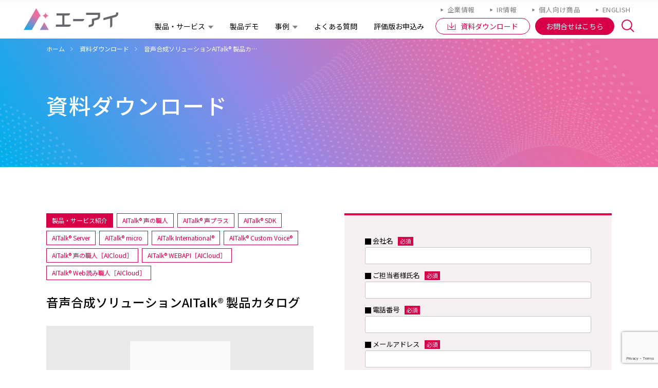

--- FILE ---
content_type: text/html; charset=UTF-8
request_url: https://www.ai-j.jp/request/613/
body_size: 97134
content:
<!DOCTYPE html>
<html lang="ja" class="request new_style">
<head>
<meta charset="UTF-8">
<meta http-equiv="X-UA-Compatible" content="IE=edge,chrome=1" />
<meta name="viewport" content="width=1220, user-scalable=no, maximum-scale=1">


<title>音声合成ソリューションAITalk® 製品カタログ | 資料ダウンロード | 音声合成ソフトは株式会社エーアイ</title>
<meta name="description"  content="製品カタログ の資料ダウンロードページです。" />


<link rel="canonical" href="https://www.ai-j.jp/request/613/" />
<meta property="og:title" content="音声合成ソリューションAITalk® 製品カタログ | 資料ダウンロード | 音声合成ソフトは株式会社エーアイ">
<meta property="og:description" content="製品カタログ の資料ダウンロードページです。">
<meta property="og:url" content="https://www.ai-j.jp/request/613/">
<meta property="og:type" content="website">
<meta property="og:image" content="https://www.ai-j.jp/_pack/img/cmn_og_image_01.png">

<meta name='robots' content='max-image-preview:large' />
<style id='wp-img-auto-sizes-contain-inline-css'>
img:is([sizes=auto i],[sizes^="auto," i]){contain-intrinsic-size:3000px 1500px}
/*# sourceURL=wp-img-auto-sizes-contain-inline-css */
</style>
<style id='classic-theme-styles-inline-css'>
/*! This file is auto-generated */
.wp-block-button__link{color:#fff;background-color:#32373c;border-radius:9999px;box-shadow:none;text-decoration:none;padding:calc(.667em + 2px) calc(1.333em + 2px);font-size:1.125em}.wp-block-file__button{background:#32373c;color:#fff;text-decoration:none}
/*# sourceURL=/wp-includes/css/classic-themes.min.css */
</style>
<script src="https://www.ai-j.jp/_cms_/wp-includes/js/jquery/jquery.min.js?ver=3.7.1" id="jquery-core-js"></script>
<script src="https://www.ai-j.jp/_cms_/wp-includes/js/jquery/jquery-migrate.min.js?ver=3.4.1" id="jquery-migrate-js"></script>

<!-- Google Tag Manager -->
<script>(function(w,d,s,l,i){w[l]=w[l]||[];w[l].push({'gtm.start':
new Date().getTime(),event:'gtm.js'});var f=d.getElementsByTagName(s)[0],
j=d.createElement(s),dl=l!='dataLayer'?'&l='+l:'';j.async=true;j.src=
'https://www.googletagmanager.com/gtm.js?id='+i+dl;f.parentNode.insertBefore(j,f);
})(window,document,'script','dataLayer','GTM-KC9LB37');</script>
<!-- End Google Tag Manager -->

<!-- common / css js -->
<link rel="shortcut icon" href="/_pack/img/cmn_favicon_01.ico?ver=005" />
<link rel="preconnect" href="https://fonts.googleapis.com">
<link rel="preconnect" href="https://fonts.gstatic.com" crossorigin>
<link href="https://fonts.googleapis.com/css2?family=Noto+Sans+JP:wght@100..900&display=swap" rel="stylesheet">
<link href="https://fonts.googleapis.com/css2?family=Montserrat:ital,wght@0,100..900;1,100..900&display=swap" rel="stylesheet">
<link href="https://fonts.googleapis.com/css2?family=Alata&display=swap" rel="stylesheet">

<link rel="stylesheet" type="text/css" href="/_pack/css/reset.css?ver=005" />
<link rel="stylesheet" type="text/css" href="/_pack/css/font.css?ver=005" />
<link rel="stylesheet" type="text/css" href="/_pack/css/base.css?ver=005" />
<link rel="stylesheet" type="text/css" href="/_pack/css/style.css?ver=005" />
<link rel="stylesheet" type="text/css" href="/_pack/css/style_demo.css?ver=005" />

<link rel="stylesheet" type="text/css" href="/common/css/2024style.css" />

<script src="/_pack/js/jquery.js?ver=005"></script>
<script src="/_pack/js/base.js?ver=005"></script>
<script src="/_pack/js/script.js?ver=005"></script>

<script src="/common/js/common.js?ver=005"></script>














<style id='global-styles-inline-css'>
:root{--wp--preset--aspect-ratio--square: 1;--wp--preset--aspect-ratio--4-3: 4/3;--wp--preset--aspect-ratio--3-4: 3/4;--wp--preset--aspect-ratio--3-2: 3/2;--wp--preset--aspect-ratio--2-3: 2/3;--wp--preset--aspect-ratio--16-9: 16/9;--wp--preset--aspect-ratio--9-16: 9/16;--wp--preset--color--black: #000000;--wp--preset--color--cyan-bluish-gray: #abb8c3;--wp--preset--color--white: #FFF;--wp--preset--color--pale-pink: #f78da7;--wp--preset--color--vivid-red: #cf2e2e;--wp--preset--color--luminous-vivid-orange: #ff6900;--wp--preset--color--luminous-vivid-amber: #fcb900;--wp--preset--color--light-green-cyan: #7bdcb5;--wp--preset--color--vivid-green-cyan: #00d084;--wp--preset--color--pale-cyan-blue: #8ed1fc;--wp--preset--color--vivid-cyan-blue: #0693e3;--wp--preset--color--vivid-purple: #9b51e0;--wp--preset--color--primary: #0073a8;--wp--preset--color--secondary: #005075;--wp--preset--color--dark-gray: #111;--wp--preset--color--light-gray: #767676;--wp--preset--gradient--vivid-cyan-blue-to-vivid-purple: linear-gradient(135deg,rgb(6,147,227) 0%,rgb(155,81,224) 100%);--wp--preset--gradient--light-green-cyan-to-vivid-green-cyan: linear-gradient(135deg,rgb(122,220,180) 0%,rgb(0,208,130) 100%);--wp--preset--gradient--luminous-vivid-amber-to-luminous-vivid-orange: linear-gradient(135deg,rgb(252,185,0) 0%,rgb(255,105,0) 100%);--wp--preset--gradient--luminous-vivid-orange-to-vivid-red: linear-gradient(135deg,rgb(255,105,0) 0%,rgb(207,46,46) 100%);--wp--preset--gradient--very-light-gray-to-cyan-bluish-gray: linear-gradient(135deg,rgb(238,238,238) 0%,rgb(169,184,195) 100%);--wp--preset--gradient--cool-to-warm-spectrum: linear-gradient(135deg,rgb(74,234,220) 0%,rgb(151,120,209) 20%,rgb(207,42,186) 40%,rgb(238,44,130) 60%,rgb(251,105,98) 80%,rgb(254,248,76) 100%);--wp--preset--gradient--blush-light-purple: linear-gradient(135deg,rgb(255,206,236) 0%,rgb(152,150,240) 100%);--wp--preset--gradient--blush-bordeaux: linear-gradient(135deg,rgb(254,205,165) 0%,rgb(254,45,45) 50%,rgb(107,0,62) 100%);--wp--preset--gradient--luminous-dusk: linear-gradient(135deg,rgb(255,203,112) 0%,rgb(199,81,192) 50%,rgb(65,88,208) 100%);--wp--preset--gradient--pale-ocean: linear-gradient(135deg,rgb(255,245,203) 0%,rgb(182,227,212) 50%,rgb(51,167,181) 100%);--wp--preset--gradient--electric-grass: linear-gradient(135deg,rgb(202,248,128) 0%,rgb(113,206,126) 100%);--wp--preset--gradient--midnight: linear-gradient(135deg,rgb(2,3,129) 0%,rgb(40,116,252) 100%);--wp--preset--font-size--small: 19.5px;--wp--preset--font-size--medium: 20px;--wp--preset--font-size--large: 36.5px;--wp--preset--font-size--x-large: 42px;--wp--preset--font-size--normal: 22px;--wp--preset--font-size--huge: 49.5px;--wp--preset--spacing--20: 0.44rem;--wp--preset--spacing--30: 0.67rem;--wp--preset--spacing--40: 1rem;--wp--preset--spacing--50: 1.5rem;--wp--preset--spacing--60: 2.25rem;--wp--preset--spacing--70: 3.38rem;--wp--preset--spacing--80: 5.06rem;--wp--preset--shadow--natural: 6px 6px 9px rgba(0, 0, 0, 0.2);--wp--preset--shadow--deep: 12px 12px 50px rgba(0, 0, 0, 0.4);--wp--preset--shadow--sharp: 6px 6px 0px rgba(0, 0, 0, 0.2);--wp--preset--shadow--outlined: 6px 6px 0px -3px rgb(255, 255, 255), 6px 6px rgb(0, 0, 0);--wp--preset--shadow--crisp: 6px 6px 0px rgb(0, 0, 0);}:where(.is-layout-flex){gap: 0.5em;}:where(.is-layout-grid){gap: 0.5em;}body .is-layout-flex{display: flex;}.is-layout-flex{flex-wrap: wrap;align-items: center;}.is-layout-flex > :is(*, div){margin: 0;}body .is-layout-grid{display: grid;}.is-layout-grid > :is(*, div){margin: 0;}:where(.wp-block-columns.is-layout-flex){gap: 2em;}:where(.wp-block-columns.is-layout-grid){gap: 2em;}:where(.wp-block-post-template.is-layout-flex){gap: 1.25em;}:where(.wp-block-post-template.is-layout-grid){gap: 1.25em;}.has-black-color{color: var(--wp--preset--color--black) !important;}.has-cyan-bluish-gray-color{color: var(--wp--preset--color--cyan-bluish-gray) !important;}.has-white-color{color: var(--wp--preset--color--white) !important;}.has-pale-pink-color{color: var(--wp--preset--color--pale-pink) !important;}.has-vivid-red-color{color: var(--wp--preset--color--vivid-red) !important;}.has-luminous-vivid-orange-color{color: var(--wp--preset--color--luminous-vivid-orange) !important;}.has-luminous-vivid-amber-color{color: var(--wp--preset--color--luminous-vivid-amber) !important;}.has-light-green-cyan-color{color: var(--wp--preset--color--light-green-cyan) !important;}.has-vivid-green-cyan-color{color: var(--wp--preset--color--vivid-green-cyan) !important;}.has-pale-cyan-blue-color{color: var(--wp--preset--color--pale-cyan-blue) !important;}.has-vivid-cyan-blue-color{color: var(--wp--preset--color--vivid-cyan-blue) !important;}.has-vivid-purple-color{color: var(--wp--preset--color--vivid-purple) !important;}.has-black-background-color{background-color: var(--wp--preset--color--black) !important;}.has-cyan-bluish-gray-background-color{background-color: var(--wp--preset--color--cyan-bluish-gray) !important;}.has-white-background-color{background-color: var(--wp--preset--color--white) !important;}.has-pale-pink-background-color{background-color: var(--wp--preset--color--pale-pink) !important;}.has-vivid-red-background-color{background-color: var(--wp--preset--color--vivid-red) !important;}.has-luminous-vivid-orange-background-color{background-color: var(--wp--preset--color--luminous-vivid-orange) !important;}.has-luminous-vivid-amber-background-color{background-color: var(--wp--preset--color--luminous-vivid-amber) !important;}.has-light-green-cyan-background-color{background-color: var(--wp--preset--color--light-green-cyan) !important;}.has-vivid-green-cyan-background-color{background-color: var(--wp--preset--color--vivid-green-cyan) !important;}.has-pale-cyan-blue-background-color{background-color: var(--wp--preset--color--pale-cyan-blue) !important;}.has-vivid-cyan-blue-background-color{background-color: var(--wp--preset--color--vivid-cyan-blue) !important;}.has-vivid-purple-background-color{background-color: var(--wp--preset--color--vivid-purple) !important;}.has-black-border-color{border-color: var(--wp--preset--color--black) !important;}.has-cyan-bluish-gray-border-color{border-color: var(--wp--preset--color--cyan-bluish-gray) !important;}.has-white-border-color{border-color: var(--wp--preset--color--white) !important;}.has-pale-pink-border-color{border-color: var(--wp--preset--color--pale-pink) !important;}.has-vivid-red-border-color{border-color: var(--wp--preset--color--vivid-red) !important;}.has-luminous-vivid-orange-border-color{border-color: var(--wp--preset--color--luminous-vivid-orange) !important;}.has-luminous-vivid-amber-border-color{border-color: var(--wp--preset--color--luminous-vivid-amber) !important;}.has-light-green-cyan-border-color{border-color: var(--wp--preset--color--light-green-cyan) !important;}.has-vivid-green-cyan-border-color{border-color: var(--wp--preset--color--vivid-green-cyan) !important;}.has-pale-cyan-blue-border-color{border-color: var(--wp--preset--color--pale-cyan-blue) !important;}.has-vivid-cyan-blue-border-color{border-color: var(--wp--preset--color--vivid-cyan-blue) !important;}.has-vivid-purple-border-color{border-color: var(--wp--preset--color--vivid-purple) !important;}.has-vivid-cyan-blue-to-vivid-purple-gradient-background{background: var(--wp--preset--gradient--vivid-cyan-blue-to-vivid-purple) !important;}.has-light-green-cyan-to-vivid-green-cyan-gradient-background{background: var(--wp--preset--gradient--light-green-cyan-to-vivid-green-cyan) !important;}.has-luminous-vivid-amber-to-luminous-vivid-orange-gradient-background{background: var(--wp--preset--gradient--luminous-vivid-amber-to-luminous-vivid-orange) !important;}.has-luminous-vivid-orange-to-vivid-red-gradient-background{background: var(--wp--preset--gradient--luminous-vivid-orange-to-vivid-red) !important;}.has-very-light-gray-to-cyan-bluish-gray-gradient-background{background: var(--wp--preset--gradient--very-light-gray-to-cyan-bluish-gray) !important;}.has-cool-to-warm-spectrum-gradient-background{background: var(--wp--preset--gradient--cool-to-warm-spectrum) !important;}.has-blush-light-purple-gradient-background{background: var(--wp--preset--gradient--blush-light-purple) !important;}.has-blush-bordeaux-gradient-background{background: var(--wp--preset--gradient--blush-bordeaux) !important;}.has-luminous-dusk-gradient-background{background: var(--wp--preset--gradient--luminous-dusk) !important;}.has-pale-ocean-gradient-background{background: var(--wp--preset--gradient--pale-ocean) !important;}.has-electric-grass-gradient-background{background: var(--wp--preset--gradient--electric-grass) !important;}.has-midnight-gradient-background{background: var(--wp--preset--gradient--midnight) !important;}.has-small-font-size{font-size: var(--wp--preset--font-size--small) !important;}.has-medium-font-size{font-size: var(--wp--preset--font-size--medium) !important;}.has-large-font-size{font-size: var(--wp--preset--font-size--large) !important;}.has-x-large-font-size{font-size: var(--wp--preset--font-size--x-large) !important;}
/*# sourceURL=global-styles-inline-css */
</style>
<link rel='stylesheet' id='mw-wp-form-css' href='https://www.ai-j.jp/_cms_/wp-content/plugins/mw-wp-form/css/style.css?ver=6.9' media='all' />
</head>

<body data-post="request" data-slug="%e9%9f%b3%e5%a3%b0%e5%90%88%e6%88%90%e3%82%bd%e3%83%aa%e3%83%a5%e3%83%bc%e3%82%b7%e3%83%a7%e3%83%b3aitalk%e8%a3%bd%e5%93%81%e3%82%ab%e3%82%bf%e3%83%ad%e3%82%b0">


<!-- Google Tag Manager (noscript) -->
<noscript><iframe src="https://www.googletagmanager.com/ns.html?id=GTM-KC9LB37"
height="0" width="0" style="display:none;visibility:hidden"></iframe></noscript>
<!-- End Google Tag Manager (noscript) -->


<div id="Container">
	
		<!-- ▼▼2024 New▼▼ -->
		<header id="PC_Header" class="new_header">
			<div class="inner">
				<div class="widthFix">
					<p class="logo"><a href="/"><img class="nohover" src="/_pack/img/cmn_logo_03.svg" alt="【公式】AI音声合成ソフト、読み上げ、AI音声技術の「株式会社エーアイ（AI）」" /></a></p>
					<div class="wrap devPC">
						<ul class="linkWrapA right links">
							<li><a href="/company/" class="nohover">企業情報</a></li>
							<li><a href="/ir/" class="nohover">IR情報</a></li>
							<li><a href="/consumer/" class="nohover">個人向け商品</a></li>
							<li><a href="/english/" class="nohover">ENGLISH</a></li>
						</ul>

						<nav id="PC_Gnavi" class="pc_gnavi">
							<div class="fixed__inner">
								<p class="nav-logo"><a href="/"><img class="nohover" src="/_pack/img/cmn_logo_03.svg" alt="【公式】AI音声合成ソフト、読み上げ、AI音声技術の「株式会社エーアイ（AI）」" /></a></p>
								<!--
<div class="naviSetA">
<ul class="naviParents">
<li class="parent item"><a class="link animHoverA" href="/"><em class="tx">トップ</em></a></li>
<li class="parent item about"><a class="link animHoverA" href="/about/"><em class="tx">AITalkとは？</em></a></li>
<li class="parent item products"><a class="link animHoverA" href="/products/"><em class="tx">製品紹介</em></a></li>
<li class="parent item case_client"><a class="link animHoverA noClose slide" href="javascript:void(0)"><em class="tx">事例</em></a>
<div class="naviChildrenWrap"><div class="inner">
<ul class="naviChildren">
<li class="child client"><a class="link animHoverA nohover" href="/client/"><em class="tx">お客様事例</em></a></li>
<li class="child case"><a class="link animHoverA nohover" href="/case/"><em class="tx">活用事例</em></a></li>
</ul>
</div></div>
</li>
<li class="parent item faq"><a class="link animHoverA" href="/faq/"><em class="tx">よくある質問</em></a></li>
<li class="parent item topics"><a class="link animHoverA" href="/topics/"><em class="tx">トピックス</em></a></li>
<li class="parent item events"><a class="link animHoverA" href="/events/"><em class="tx">イベント・<br class="devPC" />セミナー</em></a></li>
<li class="parent item consumer"><a class="link animHoverA" href="/consumer/" target="_blank"><em class="tx">個人向け製品</em></a></li>

</ul>
</div><!--/ naviSetA --
-->


<div class="naviSetA">
<ul class="naviParents">
<li class="parent item about have-child"><a class="link noClose slide" href="javascript:void(0)"><em class="tx">製品・サービス</em></a>
<div class="naviChildrenWrap">
	<div class="inner">
		<ul class="naviChildren">
			<li class="child products"><a class="link nohover" href="/products/"><em class="tx">製品一覧</em></a></li>
		</ul>
		<div class="navi__inner">
			<div class="products-items aitalk">
				<a href="/about/" class="products-items__links">
					<span class="jp">高品質音声合成エンジン</span>
					<span class="en ffEn1B">AITalk<sup>&reg;</sup></span>
				</a>
				<ul class="products-list-nav">
					<li class="products-list-nav__items"><a href="/products/cloud_voice/">AITalk 声の職人クラウド版</a></li>
					<li class="products-list-nav__items"><a href="/products/voice-file-creation-service/">音声ファイル作成サービス</a></li>
					<li class="products-list-nav__items"><a href="/products/voiceplus/">AITalk 声プラス</a></li>
					<li class="products-list-nav__items"><a href="/products/sdk/">AITalk SDK</a></li>
					<li class="products-list-nav__items"><a href="/products/server/">AITalk Server</a></li>
					<li class="products-list-nav__items"><a href="/products/micro/">AITalk micro</a></li>
					<li class="products-list-nav__items"><a href="/products/customvoice/">AITalk Custom Voice</a></li>
					<li class="products-list-nav__items"><a href="/products/foreign/">AITalk International</a></li>
					<li class="products-list-nav__items"><a href="/products/voice/">AITalk 声の職人</a></li>
					<li class="products-list-nav__items"><a href="/products/cloud_webapi/">AITalk WebAPI</a></li>
					<li class="products-list-nav__items"><a href="/products/cloud_reader/">AITalk Web読み職人</a></li>
					<li class="products-list-nav__items"><a href="https://coestation.jp/business/">coestation<sup>&reg;</sup></a></li>
				</ul>
				<div class="products-list-nav nav02">
					<p class="products-list-nav__items"><a href="/speakers/">対応話者一覧</a></p>
				</div>
			</div>
			<div class="products-items">
				<a href="/about/vgate/" class="products-items__links">
					<span class="jp">音声認識ソリューション</span>
					<span class="en ffEn1B">vGate<sup>&reg;</sup></span>
				</a>
				<ul class="products-list-nav">
					<li class="products-list-nav__items"><a href="/products/asr/">vGate ASR 音声認識<sup>&reg;</sup></a></li>
					<li class="products-list-nav__items"><a href="/products/authentication/">vGate Authentication 声認証<sup>&reg;</sup></a></li>
					<li class="products-list-nav__items"><a href="/products/aispect/">vGate Aispect 音のAI検査<sup>&reg;</sup></a></li>
					<li class="products-list-nav__items"><a href="/products/otonote/">OtoNote</a></li>
				</ul>
			</div>
			<div class="products-items visionary">
				<a href="/about/visionary/" class="products-items__links">
					<span class="jp">CRM 顧客管理システム</span>
					<span class="en ffEn1B">Visionary</span>
				</a>
			</div>
		</div>
	</div>
</div>
</li>
<li class="parent item demonstration"><a class="link" href="/demonstration/"><em class="tx">製品デモ</em></a></li>
<li class="parent item case_client have-child"><a class="link noClose slide" href="javascript:void(0)"><em class="tx">事例</em></a>
<div class="naviChildrenWrap">
	<div class="inner">
		<ul class="naviChildren">
			<li class="child client"><a class="link nohover" href="/client/"><em class="tx">お客様事例</em></a></li>
			<li class="child case"><a class="link nohover" href="/case/"><em class="tx">活用事例</em></a></li>
		</ul>
	</div>
</div>
</li>
<li class="parent item faq"><a class="link" href="/faq/"><em class="tx">よくある質問</em></a></li>
<li class="parent item dl_evaluation"><a class="link" href="/dl_evaluation/"><em class="tx">評価版お申込み</em></a></li>
<li class="parent item topics devSP"><a class="link" href="/topics/"><em class="tx">トピックス</em></a></li>
<li class="parent item events devSP"><a class="link" href="/events/"><em class="tx">イベント・セミナー</em></a></li>
<li class="parent item blog devSP"><a class="link" href="/blog/"><em class="tx">ブログ</em></a></li>

<li class="devSP -search">
	<p class="ttl">サイト内検索</p>
	<div class="searchInputA">
		<form role="search" method="get" action="/">
			<input class="txInput" type="text" value="" name="s" placeholder="検索キーワード">
			<div class="btn animHoverA"><span class="in"><input type="submit" class="" value=""><i class="icon icon-setA-03"></i></span></div>
		</form>
	</div><!--/ searchInputA -->
</li>
<li class="btns -dl"><a href="/request/" class="btnA btnA-hover"><span class="tx">資料ダウンロード</span></a></li>
<li class="btns -contact"><a href="/contact/" class="btnA noIcon btnA02-hover"><span class="tx">お問合せはこちら</span></a></li>
<li class="devPC btns -search"><span class="in h-search__btn"><i class="icon icon-setA-03 animHoverA"></i></span>
<div class="h-search__cnts">
	<div class="box-inner">
		<p class="ttl">サイト内検索</p>
		<div class="searchInputA">
			<form role="search" method="get" action="/">
				<input class="txInput" type="text" value="" name="s" placeholder="検索キーワード">
				<div class="btn animHoverA"><span class="in"><input type="submit" class="" value=""><i class="icon icon-setA-03"></i></span></div>
			</form>
		</div><!--/ searchInputA -->
	</div>
	<div class="close-btn"></div>
</div>
</li>

</ul>
</div><!--/ naviSetA -->

<script type="text/javascript">
$(function(){
	if(dir[1]) {
		if(dir[1] == "case" || dir[1] == "client") {
			$(".naviSetA .parent.case_client").addClass("on");
			$(".naviSetA .naviChildren li."+dir[1]).addClass("on");
		}
	}
});
</script>

							</div>
						</nav><!--/ PC_Gnavi -->

					</div>
				</div>
			</div><!--/ inner -->

			<a class="modalBtn A rightFix bgA1 devSP" href="#">
			<span class="inner">
			<span class="wrap open"><i class="icon icon-setA-188"></i></span>
			</span>
			</a>

		</header>
		<div id="SPModalMenu" class="modalMenuBox A devSP new_header">
		<div class="inner">
		<div class="closeBg"><a href="javascript:void(0)" class="bg"></a><a href="javascript:void(0)" class="btn bgA1"><span class="in"><i class="icon icon-setA-177"></i></span></a></div>
		<div class="menuWrap">

		<div class="block">
		<div class="modalNavilistA noBorder">
		<!--
<div class="naviSetA">
<ul class="naviParents">
<li class="parent item"><a class="link animHoverA" href="/"><em class="tx">トップ</em></a></li>
<li class="parent item about"><a class="link animHoverA" href="/about/"><em class="tx">AITalkとは？</em></a></li>
<li class="parent item products"><a class="link animHoverA" href="/products/"><em class="tx">製品紹介</em></a></li>
<li class="parent item case_client"><a class="link animHoverA noClose slide" href="javascript:void(0)"><em class="tx">事例</em></a>
<div class="naviChildrenWrap"><div class="inner">
<ul class="naviChildren">
<li class="child client"><a class="link animHoverA nohover" href="/client/"><em class="tx">お客様事例</em></a></li>
<li class="child case"><a class="link animHoverA nohover" href="/case/"><em class="tx">活用事例</em></a></li>
</ul>
</div></div>
</li>
<li class="parent item faq"><a class="link animHoverA" href="/faq/"><em class="tx">よくある質問</em></a></li>
<li class="parent item topics"><a class="link animHoverA" href="/topics/"><em class="tx">トピックス</em></a></li>
<li class="parent item events"><a class="link animHoverA" href="/events/"><em class="tx">イベント・<br class="devPC" />セミナー</em></a></li>
<li class="parent item consumer"><a class="link animHoverA" href="/consumer/" target="_blank"><em class="tx">個人向け製品</em></a></li>

</ul>
</div><!--/ naviSetA --
-->


<div class="naviSetA">
<ul class="naviParents">
<li class="parent item about have-child"><a class="link noClose slide" href="javascript:void(0)"><em class="tx">製品・サービス</em></a>
<div class="naviChildrenWrap">
	<div class="inner">
		<ul class="naviChildren">
			<li class="child products"><a class="link nohover" href="/products/"><em class="tx">製品一覧</em></a></li>
		</ul>
		<div class="navi__inner">
			<div class="products-items aitalk">
				<a href="/about/" class="products-items__links">
					<span class="jp">高品質音声合成エンジン</span>
					<span class="en ffEn1B">AITalk<sup>&reg;</sup></span>
				</a>
				<ul class="products-list-nav">
					<li class="products-list-nav__items"><a href="/products/cloud_voice/">AITalk 声の職人クラウド版</a></li>
					<li class="products-list-nav__items"><a href="/products/voice-file-creation-service/">音声ファイル作成サービス</a></li>
					<li class="products-list-nav__items"><a href="/products/voiceplus/">AITalk 声プラス</a></li>
					<li class="products-list-nav__items"><a href="/products/sdk/">AITalk SDK</a></li>
					<li class="products-list-nav__items"><a href="/products/server/">AITalk Server</a></li>
					<li class="products-list-nav__items"><a href="/products/micro/">AITalk micro</a></li>
					<li class="products-list-nav__items"><a href="/products/customvoice/">AITalk Custom Voice</a></li>
					<li class="products-list-nav__items"><a href="/products/foreign/">AITalk International</a></li>
					<li class="products-list-nav__items"><a href="/products/voice/">AITalk 声の職人</a></li>
					<li class="products-list-nav__items"><a href="/products/cloud_webapi/">AITalk WebAPI</a></li>
					<li class="products-list-nav__items"><a href="/products/cloud_reader/">AITalk Web読み職人</a></li>
					<li class="products-list-nav__items"><a href="https://coestation.jp/business/">coestation<sup>&reg;</sup></a></li>
				</ul>
				<div class="products-list-nav nav02">
					<p class="products-list-nav__items"><a href="/speakers/">対応話者一覧</a></p>
				</div>
			</div>
			<div class="products-items">
				<a href="/about/vgate/" class="products-items__links">
					<span class="jp">音声認識ソリューション</span>
					<span class="en ffEn1B">vGate<sup>&reg;</sup></span>
				</a>
				<ul class="products-list-nav">
					<li class="products-list-nav__items"><a href="/products/asr/">vGate ASR 音声認識<sup>&reg;</sup></a></li>
					<li class="products-list-nav__items"><a href="/products/authentication/">vGate Authentication 声認証<sup>&reg;</sup></a></li>
					<li class="products-list-nav__items"><a href="/products/aispect/">vGate Aispect 音のAI検査<sup>&reg;</sup></a></li>
					<li class="products-list-nav__items"><a href="/products/otonote/">OtoNote</a></li>
				</ul>
			</div>
			<div class="products-items visionary">
				<a href="/about/visionary/" class="products-items__links">
					<span class="jp">CRM 顧客管理システム</span>
					<span class="en ffEn1B">Visionary</span>
				</a>
			</div>
		</div>
	</div>
</div>
</li>
<li class="parent item demonstration"><a class="link" href="/demonstration/"><em class="tx">製品デモ</em></a></li>
<li class="parent item case_client have-child"><a class="link noClose slide" href="javascript:void(0)"><em class="tx">事例</em></a>
<div class="naviChildrenWrap">
	<div class="inner">
		<ul class="naviChildren">
			<li class="child client"><a class="link nohover" href="/client/"><em class="tx">お客様事例</em></a></li>
			<li class="child case"><a class="link nohover" href="/case/"><em class="tx">活用事例</em></a></li>
		</ul>
	</div>
</div>
</li>
<li class="parent item faq"><a class="link" href="/faq/"><em class="tx">よくある質問</em></a></li>
<li class="parent item dl_evaluation"><a class="link" href="/dl_evaluation/"><em class="tx">評価版お申込み</em></a></li>
<li class="parent item topics devSP"><a class="link" href="/topics/"><em class="tx">トピックス</em></a></li>
<li class="parent item events devSP"><a class="link" href="/events/"><em class="tx">イベント・セミナー</em></a></li>
<li class="parent item blog devSP"><a class="link" href="/blog/"><em class="tx">ブログ</em></a></li>

<li class="devSP -search">
	<p class="ttl">サイト内検索</p>
	<div class="searchInputA">
		<form role="search" method="get" action="/">
			<input class="txInput" type="text" value="" name="s" placeholder="検索キーワード">
			<div class="btn animHoverA"><span class="in"><input type="submit" class="" value=""><i class="icon icon-setA-03"></i></span></div>
		</form>
	</div><!--/ searchInputA -->
</li>
<li class="btns -dl"><a href="/request/" class="btnA btnA-hover"><span class="tx">資料ダウンロード</span></a></li>
<li class="btns -contact"><a href="/contact/" class="btnA noIcon btnA02-hover"><span class="tx">お問合せはこちら</span></a></li>
<li class="devPC btns -search"><span class="in h-search__btn"><i class="icon icon-setA-03 animHoverA"></i></span>
<div class="h-search__cnts">
	<div class="box-inner">
		<p class="ttl">サイト内検索</p>
		<div class="searchInputA">
			<form role="search" method="get" action="/">
				<input class="txInput" type="text" value="" name="s" placeholder="検索キーワード">
				<div class="btn animHoverA"><span class="in"><input type="submit" class="" value=""><i class="icon icon-setA-03"></i></span></div>
			</form>
		</div><!--/ searchInputA -->
	</div>
	<div class="close-btn"></div>
</div>
</li>

</ul>
</div><!--/ naviSetA -->

<script type="text/javascript">
$(function(){
	if(dir[1]) {
		if(dir[1] == "case" || dir[1] == "client") {
			$(".naviSetA .parent.case_client").addClass("on");
			$(".naviSetA .naviChildren li."+dir[1]).addClass("on");
		}
	}
});
</script>

		</div><!-- end/modalNavilistA -->
		</div><!-- end/block -->

		<div class="block">
		<div class="modalNavilistA linksWrap1 noBorder">
		<ul>
		<li><a href="/company/" class="nohover">企業情報</a></li>
		<li><a href="/ir/" class="nohover">IR情報</a></li>
		<li><a href="/consumer/" class="nohover">個人向け商品</a></li>
		<li><a href="/english/" class="nohover">ENGLISH</a></li>
		</ul>

		</div><!-- end/modalNavilistA -->
		</div><!-- end/block -->

		</div></div></div><!--/ModalMenuA  -->
		<!-- ▲▲2024 New▲▲ -->


	

	




<div id="Breadcrumb" class="detail"><div class="widthFix inner">

<ol class="list" itemscope itemtype="http://schema.org/BreadcrumbList">
<li itemprop="itemListElement" itemscope itemtype="http://schema.org/ListItem">
<a class="hoverLine" itemprop="item" href="/"><em itemprop="name">ホーム</em></a>
<meta itemprop="position" content="0" />
</li>
<li itemprop="itemListElement" itemscope itemtype="http://schema.org/ListItem">
<a class="hoverLine" itemprop="item" href="/request/"><em itemprop="name">資料ダウンロード</em></a>
<meta itemprop="position" content="1" />
</li>
<li itemprop="itemListElement" itemscope itemtype="http://schema.org/ListItem">
<a class="hoverLine" itemprop="item" href="#"><em itemprop="name">音声合成ソリューションAITalk® 製品カタログ</em></a>
<meta itemprop="position" content="2" />
</li>
</ol></div></div><!--/ Breadcrumb -->

<div class="pageTitleA s2">
<div class="bg"><div class="widthFix inner">
<div class="textWrap">
<p class="title"><span class="ja">資料ダウンロード</span></p>
</div><!--/ textWrap -->
</div></div></div><!--/ pageTitleA -->

<div id="ContentsWrap">
<div class="widthFix">

<div class="requestDetailWrapA">

<div class="contentsWrap">

<ul class="categoryIconWrapA mab20">
<li><a href="javascript:void(0)" class="animHoverA _1 nolink">製品・サービス紹介</a></li>
<li><a href="javascript:void(0)" class="animHoverA _2 nolink">AITalk® 声の職人</a></li>
<li><a href="javascript:void(0)" class="animHoverA _2 nolink">AITalk® 声プラス</a></li>
<li><a href="javascript:void(0)" class="animHoverA _2 nolink">AITalk® SDK</a></li>
<li><a href="javascript:void(0)" class="animHoverA _2 nolink">AITalk® Server</a></li>
<li><a href="javascript:void(0)" class="animHoverA _2 nolink">AITalk® micro</a></li>
<li><a href="javascript:void(0)" class="animHoverA _2 nolink">AITalk International®</a></li>
<li><a href="javascript:void(0)" class="animHoverA _2 nolink">AITalk® Custom Voice®</a></li>
<li><a href="javascript:void(0)" class="animHoverA _2 nolink">AITalk® 声の職人［AICloud］</a></li>
<li><a href="javascript:void(0)" class="animHoverA _2 nolink">AITalk® WEBAPI［AICloud］</a></li>
<li><a href="javascript:void(0)" class="animHoverA _2 nolink">AITalk® Web読み職人［AICloud］</a></li>
</ul>

<h1 class="title">音声合成ソリューションAITalk® 製品カタログ</h1>


<div class="image" style="background-image:url(https://www.ai-j.jp/_cms_/wp-content/uploads/2022/01/catalogue_all_2025.png);"></div>


<div class="description">
<p>「音声合成ソリューションAITalk®」の各製品概要をすぐにつかんでいただけるPDFカタログをご用意しています。</p></div><!--/ description -->

</div><!--/ contentsWrap -->

<div class="formWrap">
<div class="formBoxA">
<script type="text/javascript">
$(function(){
	$('.mw_wp_form form input[name="資料ID"]').val("613");
	$('.mw_wp_form form input[name="資料名"]').val("音声合成ソリューションAITalk® 製品カタログ");
	if ($('.mw_wp_form').is('.mw_wp_form_input')) {
		$('.mw_wp_form form').attr("action","?form=confirm")
	} else if($('.mw_wp_form').is('.mw_wp_form_confirm')) {
		$('.mw_wp_form form').attr("action","?form=thanks&cta=document")
	}
});
</script>

<div id="mw_wp_form_mw-wp-form-625" class="mw_wp_form mw_wp_form_input  ">
					<form method="post" action="" enctype="multipart/form-data"><div class="formStyleA">
<div class="inputAreaB">
<p>
<input type="hidden" name="資料ID" value="" />
</p>
<div class="item mwConfirm">
<div class="inner">
<div class="colName">
<p class="name">資料名<em class="must">必須</em></p>
</div>
<p><!--/ colName --></p>
<div class="colInput">
<input type="text" name="資料名" class="w100" size="60" value="" />
</div>
<p><!--/ colInput --></p>
</div>
</div>
<p><!--/ item --></p>
<div class="item">
<div class="inner">
<div class="colName">
<p class="name">会社名<em class="must">必須</em></p>
</div>
<p><!--/ colName --></p>
<div class="colInput">
<input type="text" name="会社名" class="w100" size="60" value="" />
</div>
<p><!--/ colInput --></p>
</div>
</div>
<p><!--/ item --></p>
<div class="item">
<div class="inner">
<div class="colName">
<p class="name">ご担当者様氏名<em class="must">必須</em></p>
</div>
<p><!--/ colName --></p>
<div class="colInput">
<input type="text" name="ご担当者様氏名" class="w100" size="60" value="" />
</div>
<p><!--/ colInput --></p>
</div>
</div>
<p><!--/ item --></p>
<div class="item">
<div class="inner">
<div class="colName">
<p class="name">電話番号<em class="must">必須</em></p>
</div>
<p><!--/ colName --></p>
<div class="colInput">
<input type="text" name="電話番号" class="w100" size="60" value="" />
</div>
<p><!--/ colInput --></p>
</div>
</div>
<p><!--/ item --></p>
<div class="item">
<div class="inner">
<div class="colName">
<p class="name">メールアドレス<em class="must">必須</em></p>
</div>
<p><!--/ colName --></p>
<div class="colInput">
<input type="email" name="メールアドレス" class="w100" size="60" value="" data-conv-half-alphanumeric="true"/>
</div>
<p><!--/ colInput --></p>
</div>
</div>
<p><!--/ item --></p>
<div class="item">
<div class="inner">
<div class="colName">
<p class="name">都道府県<em class="must">必須</em></p>
</div>
<p><!--/ colName --></p>
<div class="colInput">
<select name="都道府県" class="w50">
			<option value="" selected='selected'>
					</option>
			<option value="北海道" >
			北海道		</option>
			<option value="青森県" >
			青森県		</option>
			<option value="岩手県" >
			岩手県		</option>
			<option value="宮城県" >
			宮城県		</option>
			<option value="秋田県" >
			秋田県		</option>
			<option value="山形県" >
			山形県		</option>
			<option value="福島県" >
			福島県		</option>
			<option value="茨城県" >
			茨城県		</option>
			<option value="栃木県" >
			栃木県		</option>
			<option value="群馬県" >
			群馬県		</option>
			<option value="埼玉県" >
			埼玉県		</option>
			<option value="千葉県" >
			千葉県		</option>
			<option value="東京都" >
			東京都		</option>
			<option value="神奈川県" >
			神奈川県		</option>
			<option value="新潟県" >
			新潟県		</option>
			<option value="富山県" >
			富山県		</option>
			<option value="石川県" >
			石川県		</option>
			<option value="福井県" >
			福井県		</option>
			<option value="山梨県" >
			山梨県		</option>
			<option value="長野県" >
			長野県		</option>
			<option value="岐阜県" >
			岐阜県		</option>
			<option value="静岡県" >
			静岡県		</option>
			<option value="愛知県" >
			愛知県		</option>
			<option value="三重県" >
			三重県		</option>
			<option value="滋賀県" >
			滋賀県		</option>
			<option value="京都府" >
			京都府		</option>
			<option value="大阪府" >
			大阪府		</option>
			<option value="兵庫県" >
			兵庫県		</option>
			<option value="奈良県" >
			奈良県		</option>
			<option value="和歌山県" >
			和歌山県		</option>
			<option value="鳥取県" >
			鳥取県		</option>
			<option value="島根県" >
			島根県		</option>
			<option value="岡山県" >
			岡山県		</option>
			<option value="広島県" >
			広島県		</option>
			<option value="山口県" >
			山口県		</option>
			<option value="徳島県" >
			徳島県		</option>
			<option value="香川県" >
			香川県		</option>
			<option value="愛媛県" >
			愛媛県		</option>
			<option value="高知県" >
			高知県		</option>
			<option value="福岡県" >
			福岡県		</option>
			<option value="佐賀県" >
			佐賀県		</option>
			<option value="長崎県" >
			長崎県		</option>
			<option value="熊本県" >
			熊本県		</option>
			<option value="大分県" >
			大分県		</option>
			<option value="宮崎県" >
			宮崎県		</option>
			<option value="鹿児島県" >
			鹿児島県		</option>
			<option value="沖縄県" >
			沖縄県		</option>
	</select>

<input type="hidden" name="__children[都道府県][]" value="{&quot;&quot;:&quot;&quot;,&quot;\u5317\u6d77\u9053&quot;:&quot;\u5317\u6d77\u9053&quot;,&quot;\u9752\u68ee\u770c&quot;:&quot;\u9752\u68ee\u770c&quot;,&quot;\u5ca9\u624b\u770c&quot;:&quot;\u5ca9\u624b\u770c&quot;,&quot;\u5bae\u57ce\u770c&quot;:&quot;\u5bae\u57ce\u770c&quot;,&quot;\u79cb\u7530\u770c&quot;:&quot;\u79cb\u7530\u770c&quot;,&quot;\u5c71\u5f62\u770c&quot;:&quot;\u5c71\u5f62\u770c&quot;,&quot;\u798f\u5cf6\u770c&quot;:&quot;\u798f\u5cf6\u770c&quot;,&quot;\u8328\u57ce\u770c&quot;:&quot;\u8328\u57ce\u770c&quot;,&quot;\u6803\u6728\u770c&quot;:&quot;\u6803\u6728\u770c&quot;,&quot;\u7fa4\u99ac\u770c&quot;:&quot;\u7fa4\u99ac\u770c&quot;,&quot;\u57fc\u7389\u770c&quot;:&quot;\u57fc\u7389\u770c&quot;,&quot;\u5343\u8449\u770c&quot;:&quot;\u5343\u8449\u770c&quot;,&quot;\u6771\u4eac\u90fd&quot;:&quot;\u6771\u4eac\u90fd&quot;,&quot;\u795e\u5948\u5ddd\u770c&quot;:&quot;\u795e\u5948\u5ddd\u770c&quot;,&quot;\u65b0\u6f5f\u770c&quot;:&quot;\u65b0\u6f5f\u770c&quot;,&quot;\u5bcc\u5c71\u770c&quot;:&quot;\u5bcc\u5c71\u770c&quot;,&quot;\u77f3\u5ddd\u770c&quot;:&quot;\u77f3\u5ddd\u770c&quot;,&quot;\u798f\u4e95\u770c&quot;:&quot;\u798f\u4e95\u770c&quot;,&quot;\u5c71\u68a8\u770c&quot;:&quot;\u5c71\u68a8\u770c&quot;,&quot;\u9577\u91ce\u770c&quot;:&quot;\u9577\u91ce\u770c&quot;,&quot;\u5c90\u961c\u770c&quot;:&quot;\u5c90\u961c\u770c&quot;,&quot;\u9759\u5ca1\u770c&quot;:&quot;\u9759\u5ca1\u770c&quot;,&quot;\u611b\u77e5\u770c&quot;:&quot;\u611b\u77e5\u770c&quot;,&quot;\u4e09\u91cd\u770c&quot;:&quot;\u4e09\u91cd\u770c&quot;,&quot;\u6ecb\u8cc0\u770c&quot;:&quot;\u6ecb\u8cc0\u770c&quot;,&quot;\u4eac\u90fd\u5e9c&quot;:&quot;\u4eac\u90fd\u5e9c&quot;,&quot;\u5927\u962a\u5e9c&quot;:&quot;\u5927\u962a\u5e9c&quot;,&quot;\u5175\u5eab\u770c&quot;:&quot;\u5175\u5eab\u770c&quot;,&quot;\u5948\u826f\u770c&quot;:&quot;\u5948\u826f\u770c&quot;,&quot;\u548c\u6b4c\u5c71\u770c&quot;:&quot;\u548c\u6b4c\u5c71\u770c&quot;,&quot;\u9ce5\u53d6\u770c&quot;:&quot;\u9ce5\u53d6\u770c&quot;,&quot;\u5cf6\u6839\u770c&quot;:&quot;\u5cf6\u6839\u770c&quot;,&quot;\u5ca1\u5c71\u770c&quot;:&quot;\u5ca1\u5c71\u770c&quot;,&quot;\u5e83\u5cf6\u770c&quot;:&quot;\u5e83\u5cf6\u770c&quot;,&quot;\u5c71\u53e3\u770c&quot;:&quot;\u5c71\u53e3\u770c&quot;,&quot;\u5fb3\u5cf6\u770c&quot;:&quot;\u5fb3\u5cf6\u770c&quot;,&quot;\u9999\u5ddd\u770c&quot;:&quot;\u9999\u5ddd\u770c&quot;,&quot;\u611b\u5a9b\u770c&quot;:&quot;\u611b\u5a9b\u770c&quot;,&quot;\u9ad8\u77e5\u770c&quot;:&quot;\u9ad8\u77e5\u770c&quot;,&quot;\u798f\u5ca1\u770c&quot;:&quot;\u798f\u5ca1\u770c&quot;,&quot;\u4f50\u8cc0\u770c&quot;:&quot;\u4f50\u8cc0\u770c&quot;,&quot;\u9577\u5d0e\u770c&quot;:&quot;\u9577\u5d0e\u770c&quot;,&quot;\u718a\u672c\u770c&quot;:&quot;\u718a\u672c\u770c&quot;,&quot;\u5927\u5206\u770c&quot;:&quot;\u5927\u5206\u770c&quot;,&quot;\u5bae\u5d0e\u770c&quot;:&quot;\u5bae\u5d0e\u770c&quot;,&quot;\u9e7f\u5150\u5cf6\u770c&quot;:&quot;\u9e7f\u5150\u5cf6\u770c&quot;,&quot;\u6c96\u7e04\u770c&quot;:&quot;\u6c96\u7e04\u770c&quot;}" />
</div>
<p><!--/ colInput --></p>
</div>
</div>
<p><!--/ item --></p>
<div class="item">
<div class="inner">
<div class="colName">
<p class="name">その他ご要望</p>
<p class="fs2S fw3 mwInput">想定されている利用用途やご質問、ご相談内容などございましたらご入力下さい。</p>
</div>
<p><!--/ colName --></p>
<div class="colInput">
<textarea name="その他ご要望" class="w100" cols="50" rows="5" ></textarea>
</div>
<p><!--/ colInput --></p>
</div>
</div>
<p><!--/ item --></p>
<div class="item">
<div class="inner">
<div class="colName">
<p class="name">個人情報の取扱い<em class="must">必須</em></p>
</div>
<p><!--/ colName --></p>
<div class="colInput">
<p>
	<span class="mwform-checkbox-field horizontal-item">
		<label >
			<input type="checkbox" name="個人情報の取扱いへの同意[data][]" value="個人情報の取り扱いに同意する" />
			<span class="mwform-checkbox-field-text">個人情報の取り扱いに同意する</span>
		</label>
	</span>

<input type="hidden" name="個人情報の取扱いへの同意[separator]" value="," />

<input type="hidden" name="__children[個人情報の取扱いへの同意][]" value="{&quot;\u500b\u4eba\u60c5\u5831\u306e\u53d6\u308a\u6271\u3044\u306b\u540c\u610f\u3059\u308b&quot;:&quot;\u500b\u4eba\u60c5\u5831\u306e\u53d6\u308a\u6271\u3044\u306b\u540c\u610f\u3059\u308b&quot;}" />
</p>
<p><ul class="linkWrapA fc1 mat15 mwInput no-arrow">
	<li><a href="/privacy/" class="pageLink" target="_blank" rel="noopener">個人情報保護方針</a>および<a href="/_pack/pdf/Global-Privacy-Policy-20230629.pdf" class="pageLink" target="_blank" rel="noopener">グローバルプライバシーポリシー</a>に記載の通り、<br class="devPC">IPアドレスをはじめとするお客様の個人情報を取得させていただいております。何卒ご了解ください。</li>
</ul>
</p></div>
<p><!--/ colInput --></p>
</div>
</div>
<p><!--/ item --></p>
<p class="submit A mwInput">
<button type="submit" name="submitConfirm" value="confirm" class="btnA animHoverA w100"><span class="tx">入力内容を確認する</span><i class="icon icon-arrowH-01"></i></button>
</p>
<div class="mwConfirm">
<p class="submit A"></p>
<p class="submit A"></p>
</div>
<p><!--/ mwConfirm --></p>
</div>
<p><!--/ inputAreaB --></p>
</div>
<p><!--/ formStyleA --></p>
<p>
<input type="hidden" name="hidden_ip" value="18.116.114.18" />

<input type="hidden" name="hidden_cookie" value="" />
</p>
<p>
<input type="hidden" name="recaptcha-v3" value="" />
 </p>
<input type="hidden" name="mw-wp-form-form-id" value="625" /><input type="hidden" name="mw_wp_form_token" value="e7641bb18fc245d99804a771486a8e21e44ade0bb9b9a4e4707fbcf10969f6a3" /></form>
				<!-- end .mw_wp_form --></div></div><!--/ formBoxA -->
</div><!--/ formWrap -->

</div><!--/ requestDetailWrapA -->

</div></div><!--/ ContentsWrap -->



<!-- ▼▼2024 New▼▼ -->
<div id="FooterCta" class="f-contact grad">
	<div class="l-inner">
		<div class="flex01">
			<a href="/request/" class="flex-btn -dl">
				<div class="flex-btn-hover">
					<p>資料ダウンロード</p>
				</div>
			</a>
			<a href="/contact/" class="flex-btn -contact">
				<div class="flex-btn-hover">
					<p>お問合せはこちら</p>
				</div>
			</a>
			<div class="flex-box_wrap">
				<a href="/dl_evaluation/" class="btn"><span class="flex-btn-hover">評価版お申込み</span></a>
			</div>
		</div>
	</div>
</div><!--/ #FooterCta.f-contact -->
<div class="f-about">
	<div class="l-inner widthFix">
		<p class="f-about__ttl">お困りですか？</p>
		<p class="f-about__txt devPC">よくいただくご質問にお答えしています。</p>
		<p class="f-about__txt devSP">導入のきっかけや活用方法・導入後の効果などを、<br>インタビュー形式でご紹介します。</p>
		<div class="f-about__flex">
			<a href="/faq/" class="f-about__box">
				<div class="img"><img src="/_pack/img/icon_about09.svg" alt="" width="57" height="28"></div>
				<span class="tx">AI音声合成について</span>
			</a>
			<a href="/faq/voice_recognition/" class="f-about__box">
				<div class="img"><img src="/_pack/img/icon_about10.svg" alt="" width="44" height="44"></div>
				<span class="tx">AI音声認識について</span>
			</a>
			<a href="/faq/crm/" class="f-about__box">
				<div class="img"><img src="/_pack/img/icon_about11.svg" alt="" width="46" height="36"></div>
				<span class="tx">CRMについて</span>
			</a>


		</div>
	</div>
</div><!--/ f-about -->
<footer id="Footer" class="widthFix">
	<div class="l-inner">
		<div class="topBlock">
			<div class="logo">
			<a href="/">
			<img class="nohover" src="/_pack/img/cmn_logo_03.svg" alt="株式会社 エーアイ（AI）" width="208" height="47" />
			</a>
			</div><!--/ logo -->
			<div class="btnBlock">
				<div class="f-btn -dl_evaluation">
					<a href="/dl_evaluation/" class="btn btn-hover">評価版お申込み</a>
				</div>
				<div class="f-btn -dl">
					<a href="/request/" class="btn btn-hover"><span class="ico">資料ダウンロード</span></a>
				</div>
				<div class="f-btn -contact">
					<a href="/contact/" class="btn btn-hover">お問合せはこちら</a>
				</div>
			</div><!--/ btnBlock -->
		</div><!--/ topBlock -->
		<div class="middleBlock">
			<div class="f-nav">
					<div class="f-nav__inner sp-acd">
						<p class="menu_parents sp-acd__btn">製品・サービス</p>
						<div class="menu_children-wrap sp-acd__cnts">
							<div class="menu_children -aitalk">
								<a href="/about/" class="menu_children__parents en ffEn1B">AITalk<sup>&reg;</sup></a>
								<ul class="menu_children__list">
									<li class="menu_children__items"><a href="/products/cloud_voice/" class="link">AITalk 声の職人クラウド版</a></li>
									<li class="menu_children__items"><a href="/products/voice-file-creation-service/" class="link">音声ファイル作成サービス</a></li>
									<li class="menu_children__items"><a href="/products/voiceplus/" class="link">AITalk 声プラス</a></li>
									<li class="menu_children__items"><a href="/products/sdk/" class="link">AITalk SDK</a></li>
									<li class="menu_children__items"><a href="/products/server/" class="link">AITalk Server</a></li>
									<li class="menu_children__items"><a href="/products/micro/" class="link">AITalk micro</a></li>
									<li class="menu_children__items"><a href="/products/customvoice/" class="link">AITalk Custom Voice</a></li>
									<li class="menu_children__items"><a href="/products/foreign/" class="link">AITalk International</a></li>
									<li class="menu_children__items"><a href="/products/voice/" class="link">AITalk 声の職人</a></li>
									<li class="menu_children__items"><a href="/products/cloud_webapi/" class="link">AITalk WebAPI</a></li>
									<li class="menu_children__items"><a href="/products/cloud_reader/" class="link">AITalk Web読み職人</a></li>

									<li class="menu_children__items"><a href="https://coestation.jp/business/" target="_blank" class="link">coestation&reg;</a></li>
								</ul>
							</div>
							<div class="menu_children -vgate">
								<a href="/about/vgate/" class="menu_children__parents en ffEn1B">vGate<sup>&reg;</sup></a>
								<ul class="menu_children__list">
									<li class="menu_children__items"><a href="/products/asr/" class="link">vGate ASR 音声認識&reg;</a></li>
									<li class="menu_children__items"><a href="/products/authentication/" class="link">vGate Authentication 声認証&reg;</a></li>
									<li class="menu_children__items"><a href="/products/aispect/" class="link">vGate Aispect 音のAI検査&reg;</a></li>
									<li class="menu_children__items"><a href="/products/otonote/" class="link">OtoNote</a></li>
								</ul>
							</div>
							<div class="menu_children -visionary">
								<a href="/about/visionary/" class="menu_children__parents en ffEn1B">Visionary</a>
							</div>
						</div>
					</div>
					<div class="f-nav__inner">
						<p class="menu_parents">製品デモ</p>
						<div class="menu_children-wrap devPC">
							<div class="menu_children">
								<ul class="menu_children__list">
									<li class="menu_children__items"><a href="/about/vgate/" class="link">vGate&reg;</a></li>
									<li class="menu_children__items"><a href="/about/" class="link">AITalk&reg;</a></li>
								</ul>
							</div>
						</div>
					</div>
					<div class="f-nav__inner sp-acd">
						<p class="menu_parents sp-acd__btn">事例</p>
						<div class="menu_children-wrap sp-acd__cnts">
							<div class="menu_children">
								<ul class="menu_children__list">
									<li class="menu_children__items"><a href="/client/" class="link">お客様事例</a></li>
									<li class="menu_children__items"><a href="/case/" class="link">活用事例</a></li>
								</ul>
							</div>
						</div>
					</div>
					<div class="f-nav__inner">
						<a href="/faq/" class="menu_parents">よくある質問</a>
						<div class="menu_children-wrap devPC">
							<div class="menu_children">
								<ul class="menu_children__list">
									<li class="menu_children__items"><a href="/faq/" class="link">AI音声合成について</a></li>
									<li class="menu_children__items"><a href="/faq/voice_recognition/" class="link">AI音声認識について</a></li>
									<li class="menu_children__items"><a href="/faq/crm/" class="link">CRMについて</a></li>
								</ul>
							</div>
						</div>
					</div>
					<div class="f-nav__inner">
						<a href="/blog/" class="menu_parents">ブログ</a>
					</div>
					<div class="f-nav__inner">
						<a href="/topics/" class="menu_parents">トピックス</a>
						<div class="menu_children-wrap devPC">
							<div class="menu_children">
								<ul class="menu_children__list">
									<li class="menu_children__items"><a href="/topics/c/information/" class="link">お知らせ</a></li>
									<li class="menu_children__items"><a href="/topics/c/campaign/" class="link">キャンペーン</a></li>
									<li class="menu_children__items"><a href="/topics/c/caseinfo/" class="link">採用事例</a></li>
									<li class="menu_children__items"><a href="/topics/c/productinfo/" class="link">製品情報</a></li>
								</ul>
							</div>
						</div>
					</div>
					<div class="f-nav__inner">
						<a href="/events/" class="menu_parents">イベント・セミナー</a>
						<div class="menu_children-wrap devPC">
							<div class="menu_children">
								<ul class="menu_children__list">
									<li class="menu_children__items"><a href="/events/c/event/" class="link">イベント</a></li>
									<li class="menu_children__items"><a href="/events/c/seminer/" class="link">セミナー</a></li>
								</ul>
							</div>
						</div>
					</div>
			</div>
		</div><!--/ middleBlock -->
		<div class="bottomBlock">
			<div class="block-flex">
				<ul class="sub-menu">
					<li><a href="/agreement/">ご利用規約</a></li>
					<li><a href="/privacy/">個人情報保護方針</a></li>
					<li><a href="/environment/">推奨環境</a></li>
					<li><a href="/partner/">販売パートナー</a></li>
				</ul>
				<ul class="sub-menu02">
					<li><a href="/company/">企業情報</a></li>
					<li><a href="/ir/">IR情報</a></li>
					<li><a href="/productindiv/">個人向け商品</a></li>
					<li><a href="/english/">ENGLISH</a></li>
				</ul>
			</div>
			<p class="copyright en ffEn1B">Copyright &copy;AI, Inc. All rights reserved.</p>
		</div><!--/ bottomBlock -->
	</div>
</footer>

<!-- ▲▲2024 New▲▲ -->

</div><!--/Container  -->
<script>
// 連想配列に格納
function getCookieArray(){
    var arr = new Array();
    if(document.cookie != ''){
        var tmp = document.cookie.split('; ');
        for(var i=0;i<tmp.length;i++){
            var data = tmp[i].split('=');
            arr[data[0]] = decodeURIComponent(data[1]);
        }
    }
    return arr;
}

// keyを指定して取得
// 「 key1=val1; key2=val2; key3=val3; ・・・ 」というCookie情報が保存されているとする
var arr = getCookieArray();
var value = '_gaの値：' + arr['_ga'];

console.log(arr['_ga']);
$('input[name="hidden_cookie"]').val(arr['_ga']);

</script>
<script type="speculationrules">
{"prefetch":[{"source":"document","where":{"and":[{"href_matches":"/*"},{"not":{"href_matches":["/_cms_/wp-*.php","/_cms_/wp-admin/*","/_cms_/wp-content/uploads/*","/_cms_/wp-content/*","/_cms_/wp-content/plugins/*","/_cms_/wp-content/themes/ai/*","/*\\?(.+)"]}},{"not":{"selector_matches":"a[rel~=\"nofollow\"]"}},{"not":{"selector_matches":".no-prefetch, .no-prefetch a"}}]},"eagerness":"conservative"}]}
</script>
	<script>
	/(trident|msie)/i.test(navigator.userAgent)&&document.getElementById&&window.addEventListener&&window.addEventListener("hashchange",function(){var t,e=location.hash.substring(1);/^[A-z0-9_-]+$/.test(e)&&(t=document.getElementById(e))&&(/^(?:a|select|input|button|textarea)$/i.test(t.tagName)||(t.tabIndex=-1),t.focus())},!1);
	</script>
	<script src="https://www.ai-j.jp/_cms_/wp-includes/js/jquery/ui/core.min.js?ver=1.13.3" id="jquery-ui-core-js"></script>
<script src="https://www.ai-j.jp/_cms_/wp-includes/js/jquery/ui/datepicker.min.js?ver=1.13.3" id="jquery-ui-datepicker-js"></script>
<script id="jquery-ui-datepicker-js-after">
jQuery(function(jQuery){jQuery.datepicker.setDefaults({"closeText":"\u9589\u3058\u308b","currentText":"\u4eca\u65e5","monthNames":["1\u6708","2\u6708","3\u6708","4\u6708","5\u6708","6\u6708","7\u6708","8\u6708","9\u6708","10\u6708","11\u6708","12\u6708"],"monthNamesShort":["1\u6708","2\u6708","3\u6708","4\u6708","5\u6708","6\u6708","7\u6708","8\u6708","9\u6708","10\u6708","11\u6708","12\u6708"],"nextText":"\u6b21","prevText":"\u524d","dayNames":["\u65e5\u66dc\u65e5","\u6708\u66dc\u65e5","\u706b\u66dc\u65e5","\u6c34\u66dc\u65e5","\u6728\u66dc\u65e5","\u91d1\u66dc\u65e5","\u571f\u66dc\u65e5"],"dayNamesShort":["\u65e5","\u6708","\u706b","\u6c34","\u6728","\u91d1","\u571f"],"dayNamesMin":["\u65e5","\u6708","\u706b","\u6c34","\u6728","\u91d1","\u571f"],"dateFormat":"yy\u5e74mm\u6708d\u65e5","firstDay":1,"isRTL":false});});
//# sourceURL=jquery-ui-datepicker-js-after
</script>
<script src="https://www.google.com/recaptcha/api.js?render=6LeGqbIiAAAAALPW4mBHFmNtDQU_7OgoiV8JjYdi&amp;ver=6.9" id="recaptcha-script-js"></script>
<script id="recaptcha-script-js-after">
grecaptcha.ready(function() {
    grecaptcha.execute('6LeGqbIiAAAAALPW4mBHFmNtDQU_7OgoiV8JjYdi', {
            action: 'homepage'
        }).then(function(token) {
            var recaptchaResponse = jQuery('input[name="recaptcha-v3"]');
            recaptchaResponse.val(token);
        });
    });
//# sourceURL=recaptcha-script-js-after
</script>
<script src="https://www.ai-j.jp/_cms_/wp-content/plugins/mw-wp-form/js/form.js?ver=6.9" id="mw-wp-form-js"></script>
<svg style="position: absolute; width: 0; height: 0; overflow: hidden;" version="1.1" xmlns="http://www.w3.org/2000/svg" xmlns:xlink="http://www.w3.org/1999/xlink">
<defs>
<symbol id="icon-behance" viewBox="0 0 37 32">
<path class="path1" d="M33 6.054h-9.125v2.214h9.125v-2.214zM28.5 13.661q-1.607 0-2.607 0.938t-1.107 2.545h7.286q-0.321-3.482-3.571-3.482zM28.786 24.107q1.125 0 2.179-0.571t1.357-1.554h3.946q-1.786 5.482-7.625 5.482-3.821 0-6.080-2.357t-2.259-6.196q0-3.714 2.33-6.17t6.009-2.455q2.464 0 4.295 1.214t2.732 3.196 0.902 4.429q0 0.304-0.036 0.839h-11.75q0 1.982 1.027 3.063t2.973 1.080zM4.946 23.214h5.286q3.661 0 3.661-2.982 0-3.214-3.554-3.214h-5.393v6.196zM4.946 13.625h5.018q1.393 0 2.205-0.652t0.813-2.027q0-2.571-3.393-2.571h-4.643v5.25zM0 4.536h10.607q1.554 0 2.768 0.25t2.259 0.848 1.607 1.723 0.563 2.75q0 3.232-3.071 4.696 2.036 0.571 3.071 2.054t1.036 3.643q0 1.339-0.438 2.438t-1.179 1.848-1.759 1.268-2.161 0.75-2.393 0.232h-10.911v-22.5z"></path>
</symbol>
<symbol id="icon-deviantart" viewBox="0 0 18 32">
<path class="path1" d="M18.286 5.411l-5.411 10.393 0.429 0.554h4.982v7.411h-9.054l-0.786 0.536-2.536 4.875-0.536 0.536h-5.375v-5.411l5.411-10.411-0.429-0.536h-4.982v-7.411h9.054l0.786-0.536 2.536-4.875 0.536-0.536h5.375v5.411z"></path>
</symbol>
<symbol id="icon-medium" viewBox="0 0 32 32">
<path class="path1" d="M10.661 7.518v20.946q0 0.446-0.223 0.759t-0.652 0.313q-0.304 0-0.589-0.143l-8.304-4.161q-0.375-0.179-0.634-0.598t-0.259-0.83v-20.357q0-0.357 0.179-0.607t0.518-0.25q0.25 0 0.786 0.268l9.125 4.571q0.054 0.054 0.054 0.089zM11.804 9.321l9.536 15.464-9.536-4.75v-10.714zM32 9.643v18.821q0 0.446-0.25 0.723t-0.679 0.277-0.839-0.232l-7.875-3.929zM31.946 7.5q0 0.054-4.58 7.491t-5.366 8.705l-6.964-11.321 5.786-9.411q0.304-0.5 0.929-0.5 0.25 0 0.464 0.107l9.661 4.821q0.071 0.036 0.071 0.107z"></path>
</symbol>
<symbol id="icon-slideshare" viewBox="0 0 32 32">
<path class="path1" d="M15.589 13.214q0 1.482-1.134 2.545t-2.723 1.063-2.723-1.063-1.134-2.545q0-1.5 1.134-2.554t2.723-1.054 2.723 1.054 1.134 2.554zM24.554 13.214q0 1.482-1.125 2.545t-2.732 1.063q-1.589 0-2.723-1.063t-1.134-2.545q0-1.5 1.134-2.554t2.723-1.054q1.607 0 2.732 1.054t1.125 2.554zM28.571 16.429v-11.911q0-1.554-0.571-2.205t-1.982-0.652h-19.857q-1.482 0-2.009 0.607t-0.527 2.25v12.018q0.768 0.411 1.58 0.714t1.446 0.5 1.446 0.33 1.268 0.196 1.25 0.071 1.045 0.009 1.009-0.036 0.795-0.036q1.214-0.018 1.696 0.482 0.107 0.107 0.179 0.161 0.464 0.446 1.089 0.911 0.125-1.625 2.107-1.554 0.089 0 0.652 0.027t0.768 0.036 0.813 0.018 0.946-0.018 0.973-0.080 1.089-0.152 1.107-0.241 1.196-0.348 1.205-0.482 1.286-0.616zM31.482 16.339q-2.161 2.661-6.643 4.5 1.5 5.089-0.411 8.304-1.179 2.018-3.268 2.643-1.857 0.571-3.25-0.268-1.536-0.911-1.464-2.929l-0.018-5.821v-0.018q-0.143-0.036-0.438-0.107t-0.42-0.089l-0.018 6.036q0.071 2.036-1.482 2.929-1.411 0.839-3.268 0.268-2.089-0.643-3.25-2.679-1.875-3.214-0.393-8.268-4.482-1.839-6.643-4.5-0.446-0.661-0.071-1.125t1.071 0.018q0.054 0.036 0.196 0.125t0.196 0.143v-12.393q0-1.286 0.839-2.196t2.036-0.911h22.446q1.196 0 2.036 0.911t0.839 2.196v12.393l0.375-0.268q0.696-0.482 1.071-0.018t-0.071 1.125z"></path>
</symbol>
<symbol id="icon-snapchat-ghost" viewBox="0 0 30 32">
<path class="path1" d="M15.143 2.286q2.393-0.018 4.295 1.223t2.92 3.438q0.482 1.036 0.482 3.196 0 0.839-0.161 3.411 0.25 0.125 0.5 0.125 0.321 0 0.911-0.241t0.911-0.241q0.518 0 1 0.321t0.482 0.821q0 0.571-0.563 0.964t-1.232 0.563-1.232 0.518-0.563 0.848q0 0.268 0.214 0.768 0.661 1.464 1.83 2.679t2.58 1.804q0.5 0.214 1.429 0.411 0.5 0.107 0.5 0.625 0 1.25-3.911 1.839-0.125 0.196-0.196 0.696t-0.25 0.83-0.589 0.33q-0.357 0-1.107-0.116t-1.143-0.116q-0.661 0-1.107 0.089-0.571 0.089-1.125 0.402t-1.036 0.679-1.036 0.723-1.357 0.598-1.768 0.241q-0.929 0-1.723-0.241t-1.339-0.598-1.027-0.723-1.036-0.679-1.107-0.402q-0.464-0.089-1.125-0.089-0.429 0-1.17 0.134t-1.045 0.134q-0.446 0-0.625-0.33t-0.25-0.848-0.196-0.714q-3.911-0.589-3.911-1.839 0-0.518 0.5-0.625 0.929-0.196 1.429-0.411 1.393-0.571 2.58-1.804t1.83-2.679q0.214-0.5 0.214-0.768 0-0.5-0.563-0.848t-1.241-0.527-1.241-0.563-0.563-0.938q0-0.482 0.464-0.813t0.982-0.33q0.268 0 0.857 0.232t0.946 0.232q0.321 0 0.571-0.125-0.161-2.536-0.161-3.393 0-2.179 0.482-3.214 1.143-2.446 3.071-3.536t4.714-1.125z"></path>
</symbol>
<symbol id="icon-yelp" viewBox="0 0 27 32">
<path class="path1" d="M13.804 23.554v2.268q-0.018 5.214-0.107 5.446-0.214 0.571-0.911 0.714-0.964 0.161-3.241-0.679t-2.902-1.589q-0.232-0.268-0.304-0.643-0.018-0.214 0.071-0.464 0.071-0.179 0.607-0.839t3.232-3.857q0.018 0 1.071-1.25 0.268-0.339 0.705-0.438t0.884 0.063q0.429 0.179 0.67 0.518t0.223 0.75zM11.143 19.071q-0.054 0.982-0.929 1.25l-2.143 0.696q-4.911 1.571-5.214 1.571-0.625-0.036-0.964-0.643-0.214-0.446-0.304-1.339-0.143-1.357 0.018-2.973t0.536-2.223 1-0.571q0.232 0 3.607 1.375 1.25 0.518 2.054 0.839l1.5 0.607q0.411 0.161 0.634 0.545t0.205 0.866zM25.893 24.375q-0.125 0.964-1.634 2.875t-2.42 2.268q-0.661 0.25-1.125-0.125-0.25-0.179-3.286-5.125l-0.839-1.375q-0.25-0.375-0.205-0.821t0.348-0.821q0.625-0.768 1.482-0.464 0.018 0.018 2.125 0.714 3.625 1.179 4.321 1.42t0.839 0.366q0.5 0.393 0.393 1.089zM13.893 13.089q0.089 1.821-0.964 2.179-1.036 0.304-2.036-1.268l-6.75-10.679q-0.143-0.625 0.339-1.107 0.732-0.768 3.705-1.598t4.009-0.563q0.714 0.179 0.875 0.804 0.054 0.321 0.393 5.455t0.429 6.777zM25.714 15.018q0.054 0.696-0.464 1.054-0.268 0.179-5.875 1.536-1.196 0.268-1.625 0.411l0.018-0.036q-0.411 0.107-0.821-0.071t-0.661-0.571q-0.536-0.839 0-1.554 0.018-0.018 1.339-1.821 2.232-3.054 2.679-3.643t0.607-0.696q0.5-0.339 1.161-0.036 0.857 0.411 2.196 2.384t1.446 2.991v0.054z"></path>
</symbol>
<symbol id="icon-vine" viewBox="0 0 27 32">
<path class="path1" d="M26.732 14.768v3.536q-1.804 0.411-3.536 0.411-1.161 2.429-2.955 4.839t-3.241 3.848-2.286 1.902q-1.429 0.804-2.893-0.054-0.5-0.304-1.080-0.777t-1.518-1.491-1.83-2.295-1.92-3.286-1.884-4.357-1.634-5.616-1.259-6.964h5.054q0.464 3.893 1.25 7.116t1.866 5.661 2.17 4.205 2.5 3.482q3.018-3.018 5.125-7.25-2.536-1.286-3.982-3.929t-1.446-5.946q0-3.429 1.857-5.616t5.071-2.188q3.179 0 4.875 1.884t1.696 5.313q0 2.839-1.036 5.107-0.125 0.018-0.348 0.054t-0.821 0.036-1.125-0.107-1.107-0.455-0.902-0.92q0.554-1.839 0.554-3.286 0-1.554-0.518-2.357t-1.411-0.804q-0.946 0-1.518 0.884t-0.571 2.509q0 3.321 1.875 5.241t4.768 1.92q1.107 0 2.161-0.25z"></path>
</symbol>
<symbol id="icon-vk" viewBox="0 0 35 32">
<path class="path1" d="M34.232 9.286q0.411 1.143-2.679 5.25-0.429 0.571-1.161 1.518-1.393 1.786-1.607 2.339-0.304 0.732 0.25 1.446 0.304 0.375 1.446 1.464h0.018l0.071 0.071q2.518 2.339 3.411 3.946 0.054 0.089 0.116 0.223t0.125 0.473-0.009 0.607-0.446 0.491-1.054 0.223l-4.571 0.071q-0.429 0.089-1-0.089t-0.929-0.393l-0.357-0.214q-0.536-0.375-1.25-1.143t-1.223-1.384-1.089-1.036-1.009-0.277q-0.054 0.018-0.143 0.063t-0.304 0.259-0.384 0.527-0.304 0.929-0.116 1.384q0 0.268-0.063 0.491t-0.134 0.33l-0.071 0.089q-0.321 0.339-0.946 0.393h-2.054q-1.268 0.071-2.607-0.295t-2.348-0.946-1.839-1.179-1.259-1.027l-0.446-0.429q-0.179-0.179-0.491-0.536t-1.277-1.625-1.893-2.696-2.188-3.768-2.33-4.857q-0.107-0.286-0.107-0.482t0.054-0.286l0.071-0.107q0.268-0.339 1.018-0.339l4.893-0.036q0.214 0.036 0.411 0.116t0.286 0.152l0.089 0.054q0.286 0.196 0.429 0.571 0.357 0.893 0.821 1.848t0.732 1.455l0.286 0.518q0.518 1.071 1 1.857t0.866 1.223 0.741 0.688 0.607 0.25 0.482-0.089q0.036-0.018 0.089-0.089t0.214-0.393 0.241-0.839 0.17-1.446 0-2.232q-0.036-0.714-0.161-1.304t-0.25-0.821l-0.107-0.214q-0.446-0.607-1.518-0.768-0.232-0.036 0.089-0.429 0.304-0.339 0.679-0.536 0.946-0.464 4.268-0.429 1.464 0.018 2.411 0.232 0.357 0.089 0.598 0.241t0.366 0.429 0.188 0.571 0.063 0.813-0.018 0.982-0.045 1.259-0.027 1.473q0 0.196-0.018 0.75t-0.009 0.857 0.063 0.723 0.205 0.696 0.402 0.438q0.143 0.036 0.304 0.071t0.464-0.196 0.679-0.616 0.929-1.196 1.214-1.92q1.071-1.857 1.911-4.018 0.071-0.179 0.179-0.313t0.196-0.188l0.071-0.054 0.089-0.045t0.232-0.054 0.357-0.009l5.143-0.036q0.696-0.089 1.143 0.045t0.554 0.295z"></path>
</symbol>
<symbol id="icon-search" viewBox="0 0 30 32">
<path class="path1" d="M20.571 14.857q0-3.304-2.348-5.652t-5.652-2.348-5.652 2.348-2.348 5.652 2.348 5.652 5.652 2.348 5.652-2.348 2.348-5.652zM29.714 29.714q0 0.929-0.679 1.607t-1.607 0.679q-0.964 0-1.607-0.679l-6.125-6.107q-3.196 2.214-7.125 2.214-2.554 0-4.884-0.991t-4.018-2.679-2.679-4.018-0.991-4.884 0.991-4.884 2.679-4.018 4.018-2.679 4.884-0.991 4.884 0.991 4.018 2.679 2.679 4.018 0.991 4.884q0 3.929-2.214 7.125l6.125 6.125q0.661 0.661 0.661 1.607z"></path>
</symbol>
<symbol id="icon-envelope-o" viewBox="0 0 32 32">
<path class="path1" d="M29.714 26.857v-13.714q-0.571 0.643-1.232 1.179-4.786 3.679-7.607 6.036-0.911 0.768-1.482 1.196t-1.545 0.866-1.83 0.438h-0.036q-0.857 0-1.83-0.438t-1.545-0.866-1.482-1.196q-2.821-2.357-7.607-6.036-0.661-0.536-1.232-1.179v13.714q0 0.232 0.17 0.402t0.402 0.17h26.286q0.232 0 0.402-0.17t0.17-0.402zM29.714 8.089v-0.438t-0.009-0.232-0.054-0.223-0.098-0.161-0.161-0.134-0.25-0.045h-26.286q-0.232 0-0.402 0.17t-0.17 0.402q0 3 2.625 5.071 3.446 2.714 7.161 5.661 0.107 0.089 0.625 0.527t0.821 0.67 0.795 0.563 0.902 0.491 0.768 0.161h0.036q0.357 0 0.768-0.161t0.902-0.491 0.795-0.563 0.821-0.67 0.625-0.527q3.714-2.946 7.161-5.661 0.964-0.768 1.795-2.063t0.83-2.348zM32 7.429v19.429q0 1.179-0.839 2.018t-2.018 0.839h-26.286q-1.179 0-2.018-0.839t-0.839-2.018v-19.429q0-1.179 0.839-2.018t2.018-0.839h26.286q1.179 0 2.018 0.839t0.839 2.018z"></path>
</symbol>
<symbol id="icon-close" viewBox="0 0 25 32">
<path class="path1" d="M23.179 23.607q0 0.714-0.5 1.214l-2.429 2.429q-0.5 0.5-1.214 0.5t-1.214-0.5l-5.25-5.25-5.25 5.25q-0.5 0.5-1.214 0.5t-1.214-0.5l-2.429-2.429q-0.5-0.5-0.5-1.214t0.5-1.214l5.25-5.25-5.25-5.25q-0.5-0.5-0.5-1.214t0.5-1.214l2.429-2.429q0.5-0.5 1.214-0.5t1.214 0.5l5.25 5.25 5.25-5.25q0.5-0.5 1.214-0.5t1.214 0.5l2.429 2.429q0.5 0.5 0.5 1.214t-0.5 1.214l-5.25 5.25 5.25 5.25q0.5 0.5 0.5 1.214z"></path>
</symbol>
<symbol id="icon-angle-down" viewBox="0 0 21 32">
<path class="path1" d="M19.196 13.143q0 0.232-0.179 0.411l-8.321 8.321q-0.179 0.179-0.411 0.179t-0.411-0.179l-8.321-8.321q-0.179-0.179-0.179-0.411t0.179-0.411l0.893-0.893q0.179-0.179 0.411-0.179t0.411 0.179l7.018 7.018 7.018-7.018q0.179-0.179 0.411-0.179t0.411 0.179l0.893 0.893q0.179 0.179 0.179 0.411z"></path>
</symbol>
<symbol id="icon-folder-open" viewBox="0 0 34 32">
<path class="path1" d="M33.554 17q0 0.554-0.554 1.179l-6 7.071q-0.768 0.911-2.152 1.545t-2.563 0.634h-19.429q-0.607 0-1.080-0.232t-0.473-0.768q0-0.554 0.554-1.179l6-7.071q0.768-0.911 2.152-1.545t2.563-0.634h19.429q0.607 0 1.080 0.232t0.473 0.768zM27.429 10.857v2.857h-14.857q-1.679 0-3.518 0.848t-2.929 2.134l-6.107 7.179q0-0.071-0.009-0.223t-0.009-0.223v-17.143q0-1.643 1.179-2.821t2.821-1.179h5.714q1.643 0 2.821 1.179t1.179 2.821v0.571h9.714q1.643 0 2.821 1.179t1.179 2.821z"></path>
</symbol>
<symbol id="icon-twitter" viewBox="0 0 30 32">
<path class="path1" d="M28.929 7.286q-1.196 1.75-2.893 2.982 0.018 0.25 0.018 0.75 0 2.321-0.679 4.634t-2.063 4.437-3.295 3.759-4.607 2.607-5.768 0.973q-4.839 0-8.857-2.589 0.625 0.071 1.393 0.071 4.018 0 7.161-2.464-1.875-0.036-3.357-1.152t-2.036-2.848q0.589 0.089 1.089 0.089 0.768 0 1.518-0.196-2-0.411-3.313-1.991t-1.313-3.67v-0.071q1.214 0.679 2.607 0.732-1.179-0.786-1.875-2.054t-0.696-2.75q0-1.571 0.786-2.911 2.161 2.661 5.259 4.259t6.634 1.777q-0.143-0.679-0.143-1.321 0-2.393 1.688-4.080t4.080-1.688q2.5 0 4.214 1.821 1.946-0.375 3.661-1.393-0.661 2.054-2.536 3.179 1.661-0.179 3.321-0.893z"></path>
</symbol>
<symbol id="icon-facebook" viewBox="0 0 19 32">
<path class="path1" d="M17.125 0.214v4.714h-2.804q-1.536 0-2.071 0.643t-0.536 1.929v3.375h5.232l-0.696 5.286h-4.536v13.554h-5.464v-13.554h-4.554v-5.286h4.554v-3.893q0-3.321 1.857-5.152t4.946-1.83q2.625 0 4.071 0.214z"></path>
</symbol>
<symbol id="icon-github" viewBox="0 0 27 32">
<path class="path1" d="M13.714 2.286q3.732 0 6.884 1.839t4.991 4.991 1.839 6.884q0 4.482-2.616 8.063t-6.759 4.955q-0.482 0.089-0.714-0.125t-0.232-0.536q0-0.054 0.009-1.366t0.009-2.402q0-1.732-0.929-2.536 1.018-0.107 1.83-0.321t1.679-0.696 1.446-1.188 0.946-1.875 0.366-2.688q0-2.125-1.411-3.679 0.661-1.625-0.143-3.643-0.5-0.161-1.446 0.196t-1.643 0.786l-0.679 0.429q-1.661-0.464-3.429-0.464t-3.429 0.464q-0.286-0.196-0.759-0.482t-1.491-0.688-1.518-0.241q-0.804 2.018-0.143 3.643-1.411 1.554-1.411 3.679 0 1.518 0.366 2.679t0.938 1.875 1.438 1.196 1.679 0.696 1.83 0.321q-0.696 0.643-0.875 1.839-0.375 0.179-0.804 0.268t-1.018 0.089-1.17-0.384-0.991-1.116q-0.339-0.571-0.866-0.929t-0.884-0.429l-0.357-0.054q-0.375 0-0.518 0.080t-0.089 0.205 0.161 0.25 0.232 0.214l0.125 0.089q0.393 0.179 0.777 0.679t0.563 0.911l0.179 0.411q0.232 0.679 0.786 1.098t1.196 0.536 1.241 0.125 0.991-0.063l0.411-0.071q0 0.679 0.009 1.58t0.009 0.973q0 0.321-0.232 0.536t-0.714 0.125q-4.143-1.375-6.759-4.955t-2.616-8.063q0-3.732 1.839-6.884t4.991-4.991 6.884-1.839zM5.196 21.982q0.054-0.125-0.125-0.214-0.179-0.054-0.232 0.036-0.054 0.125 0.125 0.214 0.161 0.107 0.232-0.036zM5.75 22.589q0.125-0.089-0.036-0.286-0.179-0.161-0.286-0.054-0.125 0.089 0.036 0.286 0.179 0.179 0.286 0.054zM6.286 23.393q0.161-0.125 0-0.339-0.143-0.232-0.304-0.107-0.161 0.089 0 0.321t0.304 0.125zM7.036 24.143q0.143-0.143-0.071-0.339-0.214-0.214-0.357-0.054-0.161 0.143 0.071 0.339 0.214 0.214 0.357 0.054zM8.054 24.589q0.054-0.196-0.232-0.286-0.268-0.071-0.339 0.125t0.232 0.268q0.268 0.107 0.339-0.107zM9.179 24.679q0-0.232-0.304-0.196-0.286 0-0.286 0.196 0 0.232 0.304 0.196 0.286 0 0.286-0.196zM10.214 24.5q-0.036-0.196-0.321-0.161-0.286 0.054-0.25 0.268t0.321 0.143 0.25-0.25z"></path>
</symbol>
<symbol id="icon-bars" viewBox="0 0 27 32">
<path class="path1" d="M27.429 24v2.286q0 0.464-0.339 0.804t-0.804 0.339h-25.143q-0.464 0-0.804-0.339t-0.339-0.804v-2.286q0-0.464 0.339-0.804t0.804-0.339h25.143q0.464 0 0.804 0.339t0.339 0.804zM27.429 14.857v2.286q0 0.464-0.339 0.804t-0.804 0.339h-25.143q-0.464 0-0.804-0.339t-0.339-0.804v-2.286q0-0.464 0.339-0.804t0.804-0.339h25.143q0.464 0 0.804 0.339t0.339 0.804zM27.429 5.714v2.286q0 0.464-0.339 0.804t-0.804 0.339h-25.143q-0.464 0-0.804-0.339t-0.339-0.804v-2.286q0-0.464 0.339-0.804t0.804-0.339h25.143q0.464 0 0.804 0.339t0.339 0.804z"></path>
</symbol>
<symbol id="icon-google-plus" viewBox="0 0 41 32">
<path class="path1" d="M25.661 16.304q0 3.714-1.554 6.616t-4.429 4.536-6.589 1.634q-2.661 0-5.089-1.036t-4.179-2.786-2.786-4.179-1.036-5.089 1.036-5.089 2.786-4.179 4.179-2.786 5.089-1.036q5.107 0 8.768 3.429l-3.554 3.411q-2.089-2.018-5.214-2.018-2.196 0-4.063 1.107t-2.955 3.009-1.089 4.152 1.089 4.152 2.955 3.009 4.063 1.107q1.482 0 2.723-0.411t2.045-1.027 1.402-1.402 0.875-1.482 0.384-1.321h-7.429v-4.5h12.357q0.214 1.125 0.214 2.179zM41.143 14.125v3.75h-3.732v3.732h-3.75v-3.732h-3.732v-3.75h3.732v-3.732h3.75v3.732h3.732z"></path>
</symbol>
<symbol id="icon-linkedin" viewBox="0 0 27 32">
<path class="path1" d="M6.232 11.161v17.696h-5.893v-17.696h5.893zM6.607 5.696q0.018 1.304-0.902 2.179t-2.42 0.875h-0.036q-1.464 0-2.357-0.875t-0.893-2.179q0-1.321 0.92-2.188t2.402-0.866 2.375 0.866 0.911 2.188zM27.429 18.714v10.143h-5.875v-9.464q0-1.875-0.723-2.938t-2.259-1.063q-1.125 0-1.884 0.616t-1.134 1.527q-0.196 0.536-0.196 1.446v9.875h-5.875q0.036-7.125 0.036-11.554t-0.018-5.286l-0.018-0.857h5.875v2.571h-0.036q0.357-0.571 0.732-1t1.009-0.929 1.554-0.777 2.045-0.277q3.054 0 4.911 2.027t1.857 5.938z"></path>
</symbol>
<symbol id="icon-quote-right" viewBox="0 0 30 32">
<path class="path1" d="M13.714 5.714v12.571q0 1.857-0.723 3.545t-1.955 2.92-2.92 1.955-3.545 0.723h-1.143q-0.464 0-0.804-0.339t-0.339-0.804v-2.286q0-0.464 0.339-0.804t0.804-0.339h1.143q1.893 0 3.232-1.339t1.339-3.232v-0.571q0-0.714-0.5-1.214t-1.214-0.5h-4q-1.429 0-2.429-1t-1-2.429v-6.857q0-1.429 1-2.429t2.429-1h6.857q1.429 0 2.429 1t1 2.429zM29.714 5.714v12.571q0 1.857-0.723 3.545t-1.955 2.92-2.92 1.955-3.545 0.723h-1.143q-0.464 0-0.804-0.339t-0.339-0.804v-2.286q0-0.464 0.339-0.804t0.804-0.339h1.143q1.893 0 3.232-1.339t1.339-3.232v-0.571q0-0.714-0.5-1.214t-1.214-0.5h-4q-1.429 0-2.429-1t-1-2.429v-6.857q0-1.429 1-2.429t2.429-1h6.857q1.429 0 2.429 1t1 2.429z"></path>
</symbol>
<symbol id="icon-mail-reply" viewBox="0 0 32 32">
<path class="path1" d="M32 20q0 2.964-2.268 8.054-0.054 0.125-0.188 0.429t-0.241 0.536-0.232 0.393q-0.214 0.304-0.5 0.304-0.268 0-0.42-0.179t-0.152-0.446q0-0.161 0.045-0.473t0.045-0.42q0.089-1.214 0.089-2.196 0-1.804-0.313-3.232t-0.866-2.473-1.429-1.804-1.884-1.241-2.375-0.759-2.75-0.384-3.134-0.107h-4v4.571q0 0.464-0.339 0.804t-0.804 0.339-0.804-0.339l-9.143-9.143q-0.339-0.339-0.339-0.804t0.339-0.804l9.143-9.143q0.339-0.339 0.804-0.339t0.804 0.339 0.339 0.804v4.571h4q12.732 0 15.625 7.196 0.946 2.393 0.946 5.946z"></path>
</symbol>
<symbol id="icon-youtube" viewBox="0 0 27 32">
<path class="path1" d="M17.339 22.214v3.768q0 1.196-0.696 1.196-0.411 0-0.804-0.393v-5.375q0.393-0.393 0.804-0.393 0.696 0 0.696 1.196zM23.375 22.232v0.821h-1.607v-0.821q0-1.214 0.804-1.214t0.804 1.214zM6.125 18.339h1.911v-1.679h-5.571v1.679h1.875v10.161h1.786v-10.161zM11.268 28.5h1.589v-8.821h-1.589v6.75q-0.536 0.75-1.018 0.75-0.321 0-0.375-0.375-0.018-0.054-0.018-0.625v-6.5h-1.589v6.982q0 0.875 0.143 1.304 0.214 0.661 1.036 0.661 0.857 0 1.821-1.089v0.964zM18.929 25.857v-3.518q0-1.304-0.161-1.768-0.304-1-1.268-1-0.893 0-1.661 0.964v-3.875h-1.589v11.839h1.589v-0.857q0.804 0.982 1.661 0.982 0.964 0 1.268-0.982 0.161-0.482 0.161-1.786zM24.964 25.679v-0.232h-1.625q0 0.911-0.036 1.089-0.125 0.643-0.714 0.643-0.821 0-0.821-1.232v-1.554h3.196v-1.839q0-1.411-0.482-2.071-0.696-0.911-1.893-0.911-1.214 0-1.911 0.911-0.5 0.661-0.5 2.071v3.089q0 1.411 0.518 2.071 0.696 0.911 1.929 0.911 1.286 0 1.929-0.946 0.321-0.482 0.375-0.964 0.036-0.161 0.036-1.036zM14.107 9.375v-3.75q0-1.232-0.768-1.232t-0.768 1.232v3.75q0 1.25 0.768 1.25t0.768-1.25zM26.946 22.786q0 4.179-0.464 6.25-0.25 1.054-1.036 1.768t-1.821 0.821q-3.286 0.375-9.911 0.375t-9.911-0.375q-1.036-0.107-1.83-0.821t-1.027-1.768q-0.464-2-0.464-6.25 0-4.179 0.464-6.25 0.25-1.054 1.036-1.768t1.839-0.839q3.268-0.357 9.893-0.357t9.911 0.357q1.036 0.125 1.83 0.839t1.027 1.768q0.464 2 0.464 6.25zM9.125 0h1.821l-2.161 7.125v4.839h-1.786v-4.839q-0.25-1.321-1.089-3.786-0.661-1.839-1.161-3.339h1.893l1.268 4.696zM15.732 5.946v3.125q0 1.446-0.5 2.107-0.661 0.911-1.893 0.911-1.196 0-1.875-0.911-0.5-0.679-0.5-2.107v-3.125q0-1.429 0.5-2.089 0.679-0.911 1.875-0.911 1.232 0 1.893 0.911 0.5 0.661 0.5 2.089zM21.714 3.054v8.911h-1.625v-0.982q-0.946 1.107-1.839 1.107-0.821 0-1.054-0.661-0.143-0.429-0.143-1.339v-7.036h1.625v6.554q0 0.589 0.018 0.625 0.054 0.393 0.375 0.393 0.482 0 1.018-0.768v-6.804h1.625z"></path>
</symbol>
<symbol id="icon-dropbox" viewBox="0 0 32 32">
<path class="path1" d="M7.179 12.625l8.821 5.446-6.107 5.089-8.75-5.696zM24.786 22.536v1.929l-8.75 5.232v0.018l-0.018-0.018-0.018 0.018v-0.018l-8.732-5.232v-1.929l2.625 1.714 6.107-5.071v-0.036l0.018 0.018 0.018-0.018v0.036l6.125 5.071zM9.893 2.107l6.107 5.089-8.821 5.429-6.036-4.821zM24.821 12.625l6.036 4.839-8.732 5.696-6.125-5.089zM22.125 2.107l8.732 5.696-6.036 4.821-8.821-5.429z"></path>
</symbol>
<symbol id="icon-instagram" viewBox="0 0 27 32">
<path class="path1" d="M18.286 16q0-1.893-1.339-3.232t-3.232-1.339-3.232 1.339-1.339 3.232 1.339 3.232 3.232 1.339 3.232-1.339 1.339-3.232zM20.75 16q0 2.929-2.054 4.982t-4.982 2.054-4.982-2.054-2.054-4.982 2.054-4.982 4.982-2.054 4.982 2.054 2.054 4.982zM22.679 8.679q0 0.679-0.482 1.161t-1.161 0.482-1.161-0.482-0.482-1.161 0.482-1.161 1.161-0.482 1.161 0.482 0.482 1.161zM13.714 4.75q-0.125 0-1.366-0.009t-1.884 0-1.723 0.054-1.839 0.179-1.277 0.33q-0.893 0.357-1.571 1.036t-1.036 1.571q-0.196 0.518-0.33 1.277t-0.179 1.839-0.054 1.723 0 1.884 0.009 1.366-0.009 1.366 0 1.884 0.054 1.723 0.179 1.839 0.33 1.277q0.357 0.893 1.036 1.571t1.571 1.036q0.518 0.196 1.277 0.33t1.839 0.179 1.723 0.054 1.884 0 1.366-0.009 1.366 0.009 1.884 0 1.723-0.054 1.839-0.179 1.277-0.33q0.893-0.357 1.571-1.036t1.036-1.571q0.196-0.518 0.33-1.277t0.179-1.839 0.054-1.723 0-1.884-0.009-1.366 0.009-1.366 0-1.884-0.054-1.723-0.179-1.839-0.33-1.277q-0.357-0.893-1.036-1.571t-1.571-1.036q-0.518-0.196-1.277-0.33t-1.839-0.179-1.723-0.054-1.884 0-1.366 0.009zM27.429 16q0 4.089-0.089 5.661-0.179 3.714-2.214 5.75t-5.75 2.214q-1.571 0.089-5.661 0.089t-5.661-0.089q-3.714-0.179-5.75-2.214t-2.214-5.75q-0.089-1.571-0.089-5.661t0.089-5.661q0.179-3.714 2.214-5.75t5.75-2.214q1.571-0.089 5.661-0.089t5.661 0.089q3.714 0.179 5.75 2.214t2.214 5.75q0.089 1.571 0.089 5.661z"></path>
</symbol>
<symbol id="icon-flickr" viewBox="0 0 27 32">
<path class="path1" d="M22.286 2.286q2.125 0 3.634 1.509t1.509 3.634v17.143q0 2.125-1.509 3.634t-3.634 1.509h-17.143q-2.125 0-3.634-1.509t-1.509-3.634v-17.143q0-2.125 1.509-3.634t3.634-1.509h17.143zM12.464 16q0-1.571-1.107-2.679t-2.679-1.107-2.679 1.107-1.107 2.679 1.107 2.679 2.679 1.107 2.679-1.107 1.107-2.679zM22.536 16q0-1.571-1.107-2.679t-2.679-1.107-2.679 1.107-1.107 2.679 1.107 2.679 2.679 1.107 2.679-1.107 1.107-2.679z"></path>
</symbol>
<symbol id="icon-tumblr" viewBox="0 0 19 32">
<path class="path1" d="M16.857 23.732l1.429 4.232q-0.411 0.625-1.982 1.179t-3.161 0.571q-1.857 0.036-3.402-0.464t-2.545-1.321-1.696-1.893-0.991-2.143-0.295-2.107v-9.714h-3v-3.839q1.286-0.464 2.304-1.241t1.625-1.607 1.036-1.821 0.607-1.768 0.268-1.58q0.018-0.089 0.080-0.152t0.134-0.063h4.357v7.571h5.946v4.5h-5.964v9.25q0 0.536 0.116 1t0.402 0.938 0.884 0.741 1.455 0.25q1.393-0.036 2.393-0.518z"></path>
</symbol>
<symbol id="icon-dribbble" viewBox="0 0 27 32">
<path class="path1" d="M18.286 26.786q-0.75-4.304-2.5-8.893h-0.036l-0.036 0.018q-0.286 0.107-0.768 0.295t-1.804 0.875-2.446 1.464-2.339 2.045-1.839 2.643l-0.268-0.196q3.286 2.679 7.464 2.679 2.357 0 4.571-0.929zM14.982 15.946q-0.375-0.875-0.946-1.982-5.554 1.661-12.018 1.661-0.018 0.125-0.018 0.375 0 2.214 0.786 4.223t2.214 3.598q0.893-1.589 2.205-2.973t2.545-2.223 2.33-1.446 1.777-0.857l0.661-0.232q0.071-0.018 0.232-0.063t0.232-0.080zM13.071 12.161q-2.143-3.804-4.357-6.75-2.464 1.161-4.179 3.321t-2.286 4.857q5.393 0 10.821-1.429zM25.286 17.857q-3.75-1.071-7.304-0.518 1.554 4.268 2.286 8.375 1.982-1.339 3.304-3.384t1.714-4.473zM10.911 4.625q-0.018 0-0.036 0.018 0.018-0.018 0.036-0.018zM21.446 7.214q-3.304-2.929-7.732-2.929-1.357 0-2.768 0.339 2.339 3.036 4.393 6.821 1.232-0.464 2.321-1.080t1.723-1.098 1.17-1.018 0.67-0.723zM25.429 15.875q-0.054-4.143-2.661-7.321l-0.018 0.018q-0.161 0.214-0.339 0.438t-0.777 0.795-1.268 1.080-1.786 1.161-2.348 1.152q0.446 0.946 0.786 1.696 0.036 0.107 0.116 0.313t0.134 0.295q0.643-0.089 1.33-0.125t1.313-0.036 1.232 0.027 1.143 0.071 1.009 0.098 0.857 0.116 0.652 0.107 0.446 0.080zM27.429 16q0 3.732-1.839 6.884t-4.991 4.991-6.884 1.839-6.884-1.839-4.991-4.991-1.839-6.884 1.839-6.884 4.991-4.991 6.884-1.839 6.884 1.839 4.991 4.991 1.839 6.884z"></path>
</symbol>
<symbol id="icon-skype" viewBox="0 0 27 32">
<path class="path1" d="M20.946 18.982q0-0.893-0.348-1.634t-0.866-1.223-1.304-0.875-1.473-0.607-1.563-0.411l-1.857-0.429q-0.536-0.125-0.786-0.188t-0.625-0.205-0.536-0.286-0.295-0.375-0.134-0.536q0-1.375 2.571-1.375 0.768 0 1.375 0.214t0.964 0.509 0.679 0.598 0.714 0.518 0.857 0.214q0.839 0 1.348-0.571t0.509-1.375q0-0.982-1-1.777t-2.536-1.205-3.25-0.411q-1.214 0-2.357 0.277t-2.134 0.839-1.589 1.554-0.598 2.295q0 1.089 0.339 1.902t1 1.348 1.429 0.866 1.839 0.58l2.607 0.643q1.607 0.393 2 0.643 0.571 0.357 0.571 1.071 0 0.696-0.714 1.152t-1.875 0.455q-0.911 0-1.634-0.286t-1.161-0.688-0.813-0.804-0.821-0.688-0.964-0.286q-0.893 0-1.348 0.536t-0.455 1.339q0 1.643 2.179 2.813t5.196 1.17q1.304 0 2.5-0.33t2.188-0.955 1.58-1.67 0.589-2.348zM27.429 22.857q0 2.839-2.009 4.848t-4.848 2.009q-2.321 0-4.179-1.429-1.375 0.286-2.679 0.286-2.554 0-4.884-0.991t-4.018-2.679-2.679-4.018-0.991-4.884q0-1.304 0.286-2.679-1.429-1.857-1.429-4.179 0-2.839 2.009-4.848t4.848-2.009q2.321 0 4.179 1.429 1.375-0.286 2.679-0.286 2.554 0 4.884 0.991t4.018 2.679 2.679 4.018 0.991 4.884q0 1.304-0.286 2.679 1.429 1.857 1.429 4.179z"></path>
</symbol>
<symbol id="icon-foursquare" viewBox="0 0 23 32">
<path class="path1" d="M17.857 7.75l0.661-3.464q0.089-0.411-0.161-0.714t-0.625-0.304h-12.714q-0.411 0-0.688 0.304t-0.277 0.661v19.661q0 0.125 0.107 0.018l5.196-6.286q0.411-0.464 0.679-0.598t0.857-0.134h4.268q0.393 0 0.661-0.259t0.321-0.527q0.429-2.321 0.661-3.411 0.071-0.375-0.205-0.714t-0.652-0.339h-5.25q-0.518 0-0.857-0.339t-0.339-0.857v-0.75q0-0.518 0.339-0.848t0.857-0.33h6.179q0.321 0 0.625-0.241t0.357-0.527zM21.911 3.786q-0.268 1.304-0.955 4.759t-1.241 6.25-0.625 3.098q-0.107 0.393-0.161 0.58t-0.25 0.58-0.438 0.589-0.688 0.375-1.036 0.179h-4.839q-0.232 0-0.393 0.179-0.143 0.161-7.607 8.821-0.393 0.446-1.045 0.509t-0.866-0.098q-0.982-0.393-0.982-1.75v-25.179q0-0.982 0.679-1.83t2.143-0.848h15.857q1.696 0 2.268 0.946t0.179 2.839zM21.911 3.786l-2.821 14.107q0.071-0.304 0.625-3.098t1.241-6.25 0.955-4.759z"></path>
</symbol>
<symbol id="icon-wordpress" viewBox="0 0 32 32">
<path class="path1" d="M2.268 16q0-2.911 1.196-5.589l6.554 17.946q-3.5-1.696-5.625-5.018t-2.125-7.339zM25.268 15.304q0 0.339-0.045 0.688t-0.179 0.884-0.205 0.786-0.313 1.054-0.313 1.036l-1.357 4.571-4.964-14.75q0.821-0.054 1.571-0.143 0.339-0.036 0.464-0.33t-0.045-0.554-0.509-0.241l-3.661 0.179q-1.339-0.018-3.607-0.179-0.214-0.018-0.366 0.089t-0.205 0.268-0.027 0.33 0.161 0.295 0.348 0.143l1.429 0.143 2.143 5.857-3 9-5-14.857q0.821-0.054 1.571-0.143 0.339-0.036 0.464-0.33t-0.045-0.554-0.509-0.241l-3.661 0.179q-0.125 0-0.411-0.009t-0.464-0.009q1.875-2.857 4.902-4.527t6.563-1.67q2.625 0 5.009 0.946t4.259 2.661h-0.179q-0.982 0-1.643 0.723t-0.661 1.705q0 0.214 0.036 0.429t0.071 0.384 0.143 0.411 0.161 0.375 0.214 0.402 0.223 0.375 0.259 0.429 0.25 0.411q1.125 1.911 1.125 3.786zM16.232 17.196l4.232 11.554q0.018 0.107 0.089 0.196-2.25 0.786-4.554 0.786-2 0-3.875-0.571zM28.036 9.411q1.696 3.107 1.696 6.589 0 3.732-1.857 6.884t-4.982 4.973l4.196-12.107q1.054-3.018 1.054-4.929 0-0.75-0.107-1.411zM16 0q3.25 0 6.214 1.268t5.107 3.411 3.411 5.107 1.268 6.214-1.268 6.214-3.411 5.107-5.107 3.411-6.214 1.268-6.214-1.268-5.107-3.411-3.411-5.107-1.268-6.214 1.268-6.214 3.411-5.107 5.107-3.411 6.214-1.268zM16 31.268q3.089 0 5.92-1.214t4.875-3.259 3.259-4.875 1.214-5.92-1.214-5.92-3.259-4.875-4.875-3.259-5.92-1.214-5.92 1.214-4.875 3.259-3.259 4.875-1.214 5.92 1.214 5.92 3.259 4.875 4.875 3.259 5.92 1.214z"></path>
</symbol>
<symbol id="icon-stumbleupon" viewBox="0 0 34 32">
<path class="path1" d="M18.964 12.714v-2.107q0-0.75-0.536-1.286t-1.286-0.536-1.286 0.536-0.536 1.286v10.929q0 3.125-2.25 5.339t-5.411 2.214q-3.179 0-5.42-2.241t-2.241-5.42v-4.75h5.857v4.679q0 0.768 0.536 1.295t1.286 0.527 1.286-0.527 0.536-1.295v-11.071q0-3.054 2.259-5.214t5.384-2.161q3.143 0 5.393 2.179t2.25 5.25v2.429l-3.482 1.036zM28.429 16.679h5.857v4.75q0 3.179-2.241 5.42t-5.42 2.241q-3.161 0-5.411-2.223t-2.25-5.366v-4.786l2.339 1.089 3.482-1.036v4.821q0 0.75 0.536 1.277t1.286 0.527 1.286-0.527 0.536-1.277v-4.911z"></path>
</symbol>
<symbol id="icon-digg" viewBox="0 0 37 32">
<path class="path1" d="M5.857 5.036h3.643v17.554h-9.5v-12.446h5.857v-5.107zM5.857 19.661v-6.589h-2.196v6.589h2.196zM10.964 10.143v12.446h3.661v-12.446h-3.661zM10.964 5.036v3.643h3.661v-3.643h-3.661zM16.089 10.143h9.518v16.821h-9.518v-2.911h5.857v-1.464h-5.857v-12.446zM21.946 19.661v-6.589h-2.196v6.589h2.196zM27.071 10.143h9.5v16.821h-9.5v-2.911h5.839v-1.464h-5.839v-12.446zM32.911 19.661v-6.589h-2.196v6.589h2.196z"></path>
</symbol>
<symbol id="icon-spotify" viewBox="0 0 27 32">
<path class="path1" d="M20.125 21.607q0-0.571-0.536-0.911-3.446-2.054-7.982-2.054-2.375 0-5.125 0.607-0.75 0.161-0.75 0.929 0 0.357 0.241 0.616t0.634 0.259q0.089 0 0.661-0.143 2.357-0.482 4.339-0.482 4.036 0 7.089 1.839 0.339 0.196 0.589 0.196 0.339 0 0.589-0.241t0.25-0.616zM21.839 17.768q0-0.714-0.625-1.089-4.232-2.518-9.786-2.518-2.732 0-5.411 0.75-0.857 0.232-0.857 1.143 0 0.446 0.313 0.759t0.759 0.313q0.125 0 0.661-0.143 2.179-0.589 4.482-0.589 4.982 0 8.714 2.214 0.429 0.232 0.679 0.232 0.446 0 0.759-0.313t0.313-0.759zM23.768 13.339q0-0.839-0.714-1.25-2.25-1.304-5.232-1.973t-6.125-0.67q-3.643 0-6.5 0.839-0.411 0.125-0.688 0.455t-0.277 0.866q0 0.554 0.366 0.929t0.92 0.375q0.196 0 0.714-0.143 2.375-0.661 5.482-0.661 2.839 0 5.527 0.607t4.527 1.696q0.375 0.214 0.714 0.214 0.518 0 0.902-0.366t0.384-0.92zM27.429 16q0 3.732-1.839 6.884t-4.991 4.991-6.884 1.839-6.884-1.839-4.991-4.991-1.839-6.884 1.839-6.884 4.991-4.991 6.884-1.839 6.884 1.839 4.991 4.991 1.839 6.884z"></path>
</symbol>
<symbol id="icon-soundcloud" viewBox="0 0 41 32">
<path class="path1" d="M14 24.5l0.286-4.304-0.286-9.339q-0.018-0.179-0.134-0.304t-0.295-0.125q-0.161 0-0.286 0.125t-0.125 0.304l-0.25 9.339 0.25 4.304q0.018 0.179 0.134 0.295t0.277 0.116q0.393 0 0.429-0.411zM19.286 23.982l0.196-3.768-0.214-10.464q0-0.286-0.232-0.429-0.143-0.089-0.286-0.089t-0.286 0.089q-0.232 0.143-0.232 0.429l-0.018 0.107-0.179 10.339q0 0.018 0.196 4.214v0.018q0 0.179 0.107 0.304 0.161 0.196 0.411 0.196 0.196 0 0.357-0.161 0.161-0.125 0.161-0.357zM0.625 17.911l0.357 2.286-0.357 2.25q-0.036 0.161-0.161 0.161t-0.161-0.161l-0.304-2.25 0.304-2.286q0.036-0.161 0.161-0.161t0.161 0.161zM2.161 16.5l0.464 3.696-0.464 3.625q-0.036 0.161-0.179 0.161-0.161 0-0.161-0.179l-0.411-3.607 0.411-3.696q0-0.161 0.161-0.161 0.143 0 0.179 0.161zM3.804 15.821l0.446 4.375-0.446 4.232q0 0.196-0.196 0.196-0.179 0-0.214-0.196l-0.375-4.232 0.375-4.375q0.036-0.214 0.214-0.214 0.196 0 0.196 0.214zM5.482 15.696l0.411 4.5-0.411 4.357q-0.036 0.232-0.25 0.232-0.232 0-0.232-0.232l-0.375-4.357 0.375-4.5q0-0.232 0.232-0.232 0.214 0 0.25 0.232zM7.161 16.018l0.375 4.179-0.375 4.393q-0.036 0.286-0.286 0.286-0.107 0-0.188-0.080t-0.080-0.205l-0.357-4.393 0.357-4.179q0-0.107 0.080-0.188t0.188-0.080q0.25 0 0.286 0.268zM8.839 13.411l0.375 6.786-0.375 4.393q0 0.125-0.089 0.223t-0.214 0.098q-0.286 0-0.321-0.321l-0.321-4.393 0.321-6.786q0.036-0.321 0.321-0.321 0.125 0 0.214 0.098t0.089 0.223zM10.518 11.875l0.339 8.357-0.339 4.357q0 0.143-0.098 0.241t-0.241 0.098q-0.321 0-0.357-0.339l-0.286-4.357 0.286-8.357q0.036-0.339 0.357-0.339 0.143 0 0.241 0.098t0.098 0.241zM12.268 11.161l0.321 9.036-0.321 4.321q-0.036 0.375-0.393 0.375-0.339 0-0.375-0.375l-0.286-4.321 0.286-9.036q0-0.161 0.116-0.277t0.259-0.116q0.161 0 0.268 0.116t0.125 0.277zM19.268 24.411v0 0zM15.732 11.089l0.268 9.107-0.268 4.268q0 0.179-0.134 0.313t-0.313 0.134-0.304-0.125-0.143-0.321l-0.25-4.268 0.25-9.107q0-0.196 0.134-0.321t0.313-0.125 0.313 0.125 0.134 0.321zM17.5 11.429l0.25 8.786-0.25 4.214q0 0.196-0.143 0.339t-0.339 0.143-0.339-0.143-0.161-0.339l-0.214-4.214 0.214-8.786q0.018-0.214 0.161-0.357t0.339-0.143 0.33 0.143 0.152 0.357zM21.286 20.214l-0.25 4.125q0 0.232-0.161 0.393t-0.393 0.161-0.393-0.161-0.179-0.393l-0.107-2.036-0.107-2.089 0.214-11.357v-0.054q0.036-0.268 0.214-0.429 0.161-0.125 0.357-0.125 0.143 0 0.268 0.089 0.25 0.143 0.286 0.464zM41.143 19.875q0 2.089-1.482 3.563t-3.571 1.473h-14.036q-0.232-0.036-0.393-0.196t-0.161-0.393v-16.054q0-0.411 0.5-0.589 1.518-0.607 3.232-0.607 3.482 0 6.036 2.348t2.857 5.777q0.946-0.393 1.964-0.393 2.089 0 3.571 1.482t1.482 3.589z"></path>
</symbol>
<symbol id="icon-codepen" viewBox="0 0 32 32">
<path class="path1" d="M3.857 20.875l10.768 7.179v-6.411l-5.964-3.982zM2.75 18.304l3.446-2.304-3.446-2.304v4.607zM17.375 28.054l10.768-7.179-4.804-3.214-5.964 3.982v6.411zM16 19.25l4.857-3.25-4.857-3.25-4.857 3.25zM8.661 14.339l5.964-3.982v-6.411l-10.768 7.179zM25.804 16l3.446 2.304v-4.607zM23.339 14.339l4.804-3.214-10.768-7.179v6.411zM32 11.125v9.75q0 0.732-0.607 1.143l-14.625 9.75q-0.375 0.232-0.768 0.232t-0.768-0.232l-14.625-9.75q-0.607-0.411-0.607-1.143v-9.75q0-0.732 0.607-1.143l14.625-9.75q0.375-0.232 0.768-0.232t0.768 0.232l14.625 9.75q0.607 0.411 0.607 1.143z"></path>
</symbol>
<symbol id="icon-twitch" viewBox="0 0 32 32">
<path class="path1" d="M16 7.75v7.75h-2.589v-7.75h2.589zM23.107 7.75v7.75h-2.589v-7.75h2.589zM23.107 21.321l4.518-4.536v-14.196h-21.321v18.732h5.821v3.875l3.875-3.875h7.107zM30.214 0v18.089l-7.75 7.75h-5.821l-3.875 3.875h-3.875v-3.875h-7.107v-20.679l1.946-5.161h26.482z"></path>
</symbol>
<symbol id="icon-meanpath" viewBox="0 0 27 32">
<path class="path1" d="M23.411 15.036v2.036q0 0.429-0.241 0.679t-0.67 0.25h-3.607q-0.429 0-0.679-0.25t-0.25-0.679v-2.036q0-0.429 0.25-0.679t0.679-0.25h3.607q0.429 0 0.67 0.25t0.241 0.679zM14.661 19.143v-4.464q0-0.946-0.58-1.527t-1.527-0.58h-2.375q-1.214 0-1.714 0.929-0.5-0.929-1.714-0.929h-2.321q-0.946 0-1.527 0.58t-0.58 1.527v4.464q0 0.393 0.375 0.393h0.982q0.393 0 0.393-0.393v-4.107q0-0.429 0.241-0.679t0.688-0.25h1.679q0.429 0 0.679 0.25t0.25 0.679v4.107q0 0.393 0.375 0.393h0.964q0.393 0 0.393-0.393v-4.107q0-0.429 0.25-0.679t0.679-0.25h1.732q0.429 0 0.67 0.25t0.241 0.679v4.107q0 0.393 0.393 0.393h0.982q0.375 0 0.375-0.393zM25.179 17.429v-2.75q0-0.946-0.589-1.527t-1.536-0.58h-4.714q-0.946 0-1.536 0.58t-0.589 1.527v7.321q0 0.375 0.393 0.375h0.982q0.375 0 0.375-0.375v-3.214q0.554 0.75 1.679 0.75h3.411q0.946 0 1.536-0.58t0.589-1.527zM27.429 6.429v19.143q0 1.714-1.214 2.929t-2.929 1.214h-19.143q-1.714 0-2.929-1.214t-1.214-2.929v-19.143q0-1.714 1.214-2.929t2.929-1.214h19.143q1.714 0 2.929 1.214t1.214 2.929z"></path>
</symbol>
<symbol id="icon-pinterest-p" viewBox="0 0 23 32">
<path class="path1" d="M0 10.661q0-1.929 0.67-3.634t1.848-2.973 2.714-2.196 3.304-1.393 3.607-0.464q2.821 0 5.25 1.188t3.946 3.455 1.518 5.125q0 1.714-0.339 3.357t-1.071 3.161-1.786 2.67-2.589 1.839-3.375 0.688q-1.214 0-2.411-0.571t-1.714-1.571q-0.179 0.696-0.5 2.009t-0.42 1.696-0.366 1.268-0.464 1.268-0.571 1.116-0.821 1.384-1.107 1.545l-0.25 0.089-0.161-0.179q-0.268-2.804-0.268-3.357 0-1.643 0.384-3.688t1.188-5.134 0.929-3.625q-0.571-1.161-0.571-3.018 0-1.482 0.929-2.786t2.357-1.304q1.089 0 1.696 0.723t0.607 1.83q0 1.179-0.786 3.411t-0.786 3.339q0 1.125 0.804 1.866t1.946 0.741q0.982 0 1.821-0.446t1.402-1.214 1-1.696 0.679-1.973 0.357-1.982 0.116-1.777q0-3.089-1.955-4.813t-5.098-1.723q-3.571 0-5.964 2.313t-2.393 5.866q0 0.786 0.223 1.518t0.482 1.161 0.482 0.813 0.223 0.545q0 0.5-0.268 1.304t-0.661 0.804q-0.036 0-0.304-0.054-0.911-0.268-1.616-1t-1.089-1.688-0.58-1.929-0.196-1.902z"></path>
</symbol>
<symbol id="icon-get-pocket" viewBox="0 0 31 32">
<path class="path1" d="M27.946 2.286q1.161 0 1.964 0.813t0.804 1.973v9.268q0 3.143-1.214 6t-3.259 4.911-4.893 3.259-5.973 1.205q-3.143 0-5.991-1.205t-4.902-3.259-3.268-4.911-1.214-6v-9.268q0-1.143 0.821-1.964t1.964-0.821h25.161zM15.375 21.286q0.839 0 1.464-0.589l7.214-6.929q0.661-0.625 0.661-1.518 0-0.875-0.616-1.491t-1.491-0.616q-0.839 0-1.464 0.589l-5.768 5.536-5.768-5.536q-0.625-0.589-1.446-0.589-0.875 0-1.491 0.616t-0.616 1.491q0 0.911 0.643 1.518l7.232 6.929q0.589 0.589 1.446 0.589z"></path>
</symbol>
<symbol id="icon-vimeo" viewBox="0 0 32 32">
<path class="path1" d="M30.518 9.25q-0.179 4.214-5.929 11.625-5.946 7.696-10.036 7.696-2.536 0-4.286-4.696-0.786-2.857-2.357-8.607-1.286-4.679-2.804-4.679-0.321 0-2.268 1.357l-1.375-1.75q0.429-0.375 1.929-1.723t2.321-2.063q2.786-2.464 4.304-2.607 1.696-0.161 2.732 0.991t1.446 3.634q0.786 5.125 1.179 6.661 0.982 4.446 2.143 4.446 0.911 0 2.75-2.875 1.804-2.875 1.946-4.393 0.232-2.482-1.946-2.482-1.018 0-2.161 0.464 2.143-7.018 8.196-6.821 4.482 0.143 4.214 5.821z"></path>
</symbol>
<symbol id="icon-reddit-alien" viewBox="0 0 32 32">
<path class="path1" d="M32 15.107q0 1.036-0.527 1.884t-1.42 1.295q0.214 0.821 0.214 1.714 0 2.768-1.902 5.125t-5.188 3.723-7.143 1.366-7.134-1.366-5.179-3.723-1.902-5.125q0-0.839 0.196-1.679-0.911-0.446-1.464-1.313t-0.554-1.902q0-1.464 1.036-2.509t2.518-1.045q1.518 0 2.589 1.125 3.893-2.714 9.196-2.893l2.071-9.304q0.054-0.232 0.268-0.375t0.464-0.089l6.589 1.446q0.321-0.661 0.964-1.063t1.411-0.402q1.107 0 1.893 0.777t0.786 1.884-0.786 1.893-1.893 0.786-1.884-0.777-0.777-1.884l-5.964-1.321-1.857 8.429q5.357 0.161 9.268 2.857 1.036-1.089 2.554-1.089 1.482 0 2.518 1.045t1.036 2.509zM7.464 18.661q0 1.107 0.777 1.893t1.884 0.786 1.893-0.786 0.786-1.893-0.786-1.884-1.893-0.777q-1.089 0-1.875 0.786t-0.786 1.875zM21.929 25q0.196-0.196 0.196-0.464t-0.196-0.464q-0.179-0.179-0.446-0.179t-0.464 0.179q-0.732 0.75-2.161 1.107t-2.857 0.357-2.857-0.357-2.161-1.107q-0.196-0.179-0.464-0.179t-0.446 0.179q-0.196 0.179-0.196 0.455t0.196 0.473q0.768 0.768 2.116 1.214t2.188 0.527 1.625 0.080 1.625-0.080 2.188-0.527 2.116-1.214zM21.875 21.339q1.107 0 1.884-0.786t0.777-1.893q0-1.089-0.786-1.875t-1.875-0.786q-1.107 0-1.893 0.777t-0.786 1.884 0.786 1.893 1.893 0.786z"></path>
</symbol>
<symbol id="icon-hashtag" viewBox="0 0 32 32">
<path class="path1" d="M17.696 18.286l1.143-4.571h-4.536l-1.143 4.571h4.536zM31.411 9.286l-1 4q-0.125 0.429-0.554 0.429h-5.839l-1.143 4.571h5.554q0.268 0 0.446 0.214 0.179 0.25 0.107 0.5l-1 4q-0.089 0.429-0.554 0.429h-5.839l-1.446 5.857q-0.125 0.429-0.554 0.429h-4q-0.286 0-0.464-0.214-0.161-0.214-0.107-0.5l1.393-5.571h-4.536l-1.446 5.857q-0.125 0.429-0.554 0.429h-4.018q-0.268 0-0.446-0.214-0.161-0.214-0.107-0.5l1.393-5.571h-5.554q-0.268 0-0.446-0.214-0.161-0.214-0.107-0.5l1-4q0.125-0.429 0.554-0.429h5.839l1.143-4.571h-5.554q-0.268 0-0.446-0.214-0.179-0.25-0.107-0.5l1-4q0.089-0.429 0.554-0.429h5.839l1.446-5.857q0.125-0.429 0.571-0.429h4q0.268 0 0.446 0.214 0.161 0.214 0.107 0.5l-1.393 5.571h4.536l1.446-5.857q0.125-0.429 0.571-0.429h4q0.268 0 0.446 0.214 0.161 0.214 0.107 0.5l-1.393 5.571h5.554q0.268 0 0.446 0.214 0.161 0.214 0.107 0.5z"></path>
</symbol>
<symbol id="icon-chain" viewBox="0 0 30 32">
<path class="path1" d="M26 21.714q0-0.714-0.5-1.214l-3.714-3.714q-0.5-0.5-1.214-0.5-0.75 0-1.286 0.571 0.054 0.054 0.339 0.33t0.384 0.384 0.268 0.339 0.232 0.455 0.063 0.491q0 0.714-0.5 1.214t-1.214 0.5q-0.268 0-0.491-0.063t-0.455-0.232-0.339-0.268-0.384-0.384-0.33-0.339q-0.589 0.554-0.589 1.304 0 0.714 0.5 1.214l3.679 3.696q0.482 0.482 1.214 0.482 0.714 0 1.214-0.464l2.625-2.607q0.5-0.5 0.5-1.196zM13.446 9.125q0-0.714-0.5-1.214l-3.679-3.696q-0.5-0.5-1.214-0.5-0.696 0-1.214 0.482l-2.625 2.607q-0.5 0.5-0.5 1.196 0 0.714 0.5 1.214l3.714 3.714q0.482 0.482 1.214 0.482 0.75 0 1.286-0.554-0.054-0.054-0.339-0.33t-0.384-0.384-0.268-0.339-0.232-0.455-0.063-0.491q0-0.714 0.5-1.214t1.214-0.5q0.268 0 0.491 0.063t0.455 0.232 0.339 0.268 0.384 0.384 0.33 0.339q0.589-0.554 0.589-1.304zM29.429 21.714q0 2.143-1.518 3.625l-2.625 2.607q-1.482 1.482-3.625 1.482-2.161 0-3.643-1.518l-3.679-3.696q-1.482-1.482-1.482-3.625 0-2.196 1.571-3.732l-1.571-1.571q-1.536 1.571-3.714 1.571-2.143 0-3.643-1.5l-3.714-3.714q-1.5-1.5-1.5-3.643t1.518-3.625l2.625-2.607q1.482-1.482 3.625-1.482 2.161 0 3.643 1.518l3.679 3.696q1.482 1.482 1.482 3.625 0 2.196-1.571 3.732l1.571 1.571q1.536-1.571 3.714-1.571 2.143 0 3.643 1.5l3.714 3.714q1.5 1.5 1.5 3.643z"></path>
</symbol>
<symbol id="icon-thumb-tack" viewBox="0 0 21 32">
<path class="path1" d="M8.571 15.429v-8q0-0.25-0.161-0.411t-0.411-0.161-0.411 0.161-0.161 0.411v8q0 0.25 0.161 0.411t0.411 0.161 0.411-0.161 0.161-0.411zM20.571 21.714q0 0.464-0.339 0.804t-0.804 0.339h-7.661l-0.911 8.625q-0.036 0.214-0.188 0.366t-0.366 0.152h-0.018q-0.482 0-0.571-0.482l-1.357-8.661h-7.214q-0.464 0-0.804-0.339t-0.339-0.804q0-2.196 1.402-3.955t3.17-1.759v-9.143q-0.929 0-1.607-0.679t-0.679-1.607 0.679-1.607 1.607-0.679h11.429q0.929 0 1.607 0.679t0.679 1.607-0.679 1.607-1.607 0.679v9.143q1.768 0 3.17 1.759t1.402 3.955z"></path>
</symbol>
<symbol id="icon-arrow-left" viewBox="0 0 43 32">
<path class="path1" d="M42.311 14.044c-0.178-0.178-0.533-0.356-0.711-0.356h-33.778l10.311-10.489c0.178-0.178 0.356-0.533 0.356-0.711 0-0.356-0.178-0.533-0.356-0.711l-1.6-1.422c-0.356-0.178-0.533-0.356-0.889-0.356s-0.533 0.178-0.711 0.356l-14.578 14.933c-0.178 0.178-0.356 0.533-0.356 0.711s0.178 0.533 0.356 0.711l14.756 14.933c0 0.178 0.356 0.356 0.533 0.356s0.533-0.178 0.711-0.356l1.6-1.6c0.178-0.178 0.356-0.533 0.356-0.711s-0.178-0.533-0.356-0.711l-10.311-10.489h33.778c0.178 0 0.533-0.178 0.711-0.356 0.356-0.178 0.533-0.356 0.533-0.711v-2.133c0-0.356-0.178-0.711-0.356-0.889z"></path>
</symbol>
<symbol id="icon-arrow-right" viewBox="0 0 43 32">
<path class="path1" d="M0.356 17.956c0.178 0.178 0.533 0.356 0.711 0.356h33.778l-10.311 10.489c-0.178 0.178-0.356 0.533-0.356 0.711 0 0.356 0.178 0.533 0.356 0.711l1.6 1.6c0.178 0.178 0.533 0.356 0.711 0.356s0.533-0.178 0.711-0.356l14.756-14.933c0.178-0.356 0.356-0.711 0.356-0.889s-0.178-0.533-0.356-0.711l-14.756-14.933c0-0.178-0.356-0.356-0.533-0.356s-0.533 0.178-0.711 0.356l-1.6 1.6c-0.178 0.178-0.356 0.533-0.356 0.711s0.178 0.533 0.356 0.711l10.311 10.489h-33.778c-0.178 0-0.533 0.178-0.711 0.356-0.356 0.178-0.533 0.356-0.533 0.711v2.311c0 0.178 0.178 0.533 0.356 0.711z"></path>
</symbol>
<symbol id="icon-play" viewBox="0 0 22 28">
<path d="M21.625 14.484l-20.75 11.531c-0.484 0.266-0.875 0.031-0.875-0.516v-23c0-0.547 0.391-0.781 0.875-0.516l20.75 11.531c0.484 0.266 0.484 0.703 0 0.969z"></path>
</symbol>
<symbol id="icon-pause" viewBox="0 0 24 28">
<path d="M24 3v22c0 0.547-0.453 1-1 1h-8c-0.547 0-1-0.453-1-1v-22c0-0.547 0.453-1 1-1h8c0.547 0 1 0.453 1 1zM10 3v22c0 0.547-0.453 1-1 1h-8c-0.547 0-1-0.453-1-1v-22c0-0.547 0.453-1 1-1h8c0.547 0 1 0.453 1 1z"></path>
</symbol>
</defs>
</svg>
</body>
</html>



--- FILE ---
content_type: text/html; charset=utf-8
request_url: https://www.google.com/recaptcha/api2/anchor?ar=1&k=6LeGqbIiAAAAALPW4mBHFmNtDQU_7OgoiV8JjYdi&co=aHR0cHM6Ly93d3cuYWktai5qcDo0NDM.&hl=en&v=N67nZn4AqZkNcbeMu4prBgzg&size=invisible&anchor-ms=20000&execute-ms=30000&cb=xn8ggq48ltrs
body_size: 48732
content:
<!DOCTYPE HTML><html dir="ltr" lang="en"><head><meta http-equiv="Content-Type" content="text/html; charset=UTF-8">
<meta http-equiv="X-UA-Compatible" content="IE=edge">
<title>reCAPTCHA</title>
<style type="text/css">
/* cyrillic-ext */
@font-face {
  font-family: 'Roboto';
  font-style: normal;
  font-weight: 400;
  font-stretch: 100%;
  src: url(//fonts.gstatic.com/s/roboto/v48/KFO7CnqEu92Fr1ME7kSn66aGLdTylUAMa3GUBHMdazTgWw.woff2) format('woff2');
  unicode-range: U+0460-052F, U+1C80-1C8A, U+20B4, U+2DE0-2DFF, U+A640-A69F, U+FE2E-FE2F;
}
/* cyrillic */
@font-face {
  font-family: 'Roboto';
  font-style: normal;
  font-weight: 400;
  font-stretch: 100%;
  src: url(//fonts.gstatic.com/s/roboto/v48/KFO7CnqEu92Fr1ME7kSn66aGLdTylUAMa3iUBHMdazTgWw.woff2) format('woff2');
  unicode-range: U+0301, U+0400-045F, U+0490-0491, U+04B0-04B1, U+2116;
}
/* greek-ext */
@font-face {
  font-family: 'Roboto';
  font-style: normal;
  font-weight: 400;
  font-stretch: 100%;
  src: url(//fonts.gstatic.com/s/roboto/v48/KFO7CnqEu92Fr1ME7kSn66aGLdTylUAMa3CUBHMdazTgWw.woff2) format('woff2');
  unicode-range: U+1F00-1FFF;
}
/* greek */
@font-face {
  font-family: 'Roboto';
  font-style: normal;
  font-weight: 400;
  font-stretch: 100%;
  src: url(//fonts.gstatic.com/s/roboto/v48/KFO7CnqEu92Fr1ME7kSn66aGLdTylUAMa3-UBHMdazTgWw.woff2) format('woff2');
  unicode-range: U+0370-0377, U+037A-037F, U+0384-038A, U+038C, U+038E-03A1, U+03A3-03FF;
}
/* math */
@font-face {
  font-family: 'Roboto';
  font-style: normal;
  font-weight: 400;
  font-stretch: 100%;
  src: url(//fonts.gstatic.com/s/roboto/v48/KFO7CnqEu92Fr1ME7kSn66aGLdTylUAMawCUBHMdazTgWw.woff2) format('woff2');
  unicode-range: U+0302-0303, U+0305, U+0307-0308, U+0310, U+0312, U+0315, U+031A, U+0326-0327, U+032C, U+032F-0330, U+0332-0333, U+0338, U+033A, U+0346, U+034D, U+0391-03A1, U+03A3-03A9, U+03B1-03C9, U+03D1, U+03D5-03D6, U+03F0-03F1, U+03F4-03F5, U+2016-2017, U+2034-2038, U+203C, U+2040, U+2043, U+2047, U+2050, U+2057, U+205F, U+2070-2071, U+2074-208E, U+2090-209C, U+20D0-20DC, U+20E1, U+20E5-20EF, U+2100-2112, U+2114-2115, U+2117-2121, U+2123-214F, U+2190, U+2192, U+2194-21AE, U+21B0-21E5, U+21F1-21F2, U+21F4-2211, U+2213-2214, U+2216-22FF, U+2308-230B, U+2310, U+2319, U+231C-2321, U+2336-237A, U+237C, U+2395, U+239B-23B7, U+23D0, U+23DC-23E1, U+2474-2475, U+25AF, U+25B3, U+25B7, U+25BD, U+25C1, U+25CA, U+25CC, U+25FB, U+266D-266F, U+27C0-27FF, U+2900-2AFF, U+2B0E-2B11, U+2B30-2B4C, U+2BFE, U+3030, U+FF5B, U+FF5D, U+1D400-1D7FF, U+1EE00-1EEFF;
}
/* symbols */
@font-face {
  font-family: 'Roboto';
  font-style: normal;
  font-weight: 400;
  font-stretch: 100%;
  src: url(//fonts.gstatic.com/s/roboto/v48/KFO7CnqEu92Fr1ME7kSn66aGLdTylUAMaxKUBHMdazTgWw.woff2) format('woff2');
  unicode-range: U+0001-000C, U+000E-001F, U+007F-009F, U+20DD-20E0, U+20E2-20E4, U+2150-218F, U+2190, U+2192, U+2194-2199, U+21AF, U+21E6-21F0, U+21F3, U+2218-2219, U+2299, U+22C4-22C6, U+2300-243F, U+2440-244A, U+2460-24FF, U+25A0-27BF, U+2800-28FF, U+2921-2922, U+2981, U+29BF, U+29EB, U+2B00-2BFF, U+4DC0-4DFF, U+FFF9-FFFB, U+10140-1018E, U+10190-1019C, U+101A0, U+101D0-101FD, U+102E0-102FB, U+10E60-10E7E, U+1D2C0-1D2D3, U+1D2E0-1D37F, U+1F000-1F0FF, U+1F100-1F1AD, U+1F1E6-1F1FF, U+1F30D-1F30F, U+1F315, U+1F31C, U+1F31E, U+1F320-1F32C, U+1F336, U+1F378, U+1F37D, U+1F382, U+1F393-1F39F, U+1F3A7-1F3A8, U+1F3AC-1F3AF, U+1F3C2, U+1F3C4-1F3C6, U+1F3CA-1F3CE, U+1F3D4-1F3E0, U+1F3ED, U+1F3F1-1F3F3, U+1F3F5-1F3F7, U+1F408, U+1F415, U+1F41F, U+1F426, U+1F43F, U+1F441-1F442, U+1F444, U+1F446-1F449, U+1F44C-1F44E, U+1F453, U+1F46A, U+1F47D, U+1F4A3, U+1F4B0, U+1F4B3, U+1F4B9, U+1F4BB, U+1F4BF, U+1F4C8-1F4CB, U+1F4D6, U+1F4DA, U+1F4DF, U+1F4E3-1F4E6, U+1F4EA-1F4ED, U+1F4F7, U+1F4F9-1F4FB, U+1F4FD-1F4FE, U+1F503, U+1F507-1F50B, U+1F50D, U+1F512-1F513, U+1F53E-1F54A, U+1F54F-1F5FA, U+1F610, U+1F650-1F67F, U+1F687, U+1F68D, U+1F691, U+1F694, U+1F698, U+1F6AD, U+1F6B2, U+1F6B9-1F6BA, U+1F6BC, U+1F6C6-1F6CF, U+1F6D3-1F6D7, U+1F6E0-1F6EA, U+1F6F0-1F6F3, U+1F6F7-1F6FC, U+1F700-1F7FF, U+1F800-1F80B, U+1F810-1F847, U+1F850-1F859, U+1F860-1F887, U+1F890-1F8AD, U+1F8B0-1F8BB, U+1F8C0-1F8C1, U+1F900-1F90B, U+1F93B, U+1F946, U+1F984, U+1F996, U+1F9E9, U+1FA00-1FA6F, U+1FA70-1FA7C, U+1FA80-1FA89, U+1FA8F-1FAC6, U+1FACE-1FADC, U+1FADF-1FAE9, U+1FAF0-1FAF8, U+1FB00-1FBFF;
}
/* vietnamese */
@font-face {
  font-family: 'Roboto';
  font-style: normal;
  font-weight: 400;
  font-stretch: 100%;
  src: url(//fonts.gstatic.com/s/roboto/v48/KFO7CnqEu92Fr1ME7kSn66aGLdTylUAMa3OUBHMdazTgWw.woff2) format('woff2');
  unicode-range: U+0102-0103, U+0110-0111, U+0128-0129, U+0168-0169, U+01A0-01A1, U+01AF-01B0, U+0300-0301, U+0303-0304, U+0308-0309, U+0323, U+0329, U+1EA0-1EF9, U+20AB;
}
/* latin-ext */
@font-face {
  font-family: 'Roboto';
  font-style: normal;
  font-weight: 400;
  font-stretch: 100%;
  src: url(//fonts.gstatic.com/s/roboto/v48/KFO7CnqEu92Fr1ME7kSn66aGLdTylUAMa3KUBHMdazTgWw.woff2) format('woff2');
  unicode-range: U+0100-02BA, U+02BD-02C5, U+02C7-02CC, U+02CE-02D7, U+02DD-02FF, U+0304, U+0308, U+0329, U+1D00-1DBF, U+1E00-1E9F, U+1EF2-1EFF, U+2020, U+20A0-20AB, U+20AD-20C0, U+2113, U+2C60-2C7F, U+A720-A7FF;
}
/* latin */
@font-face {
  font-family: 'Roboto';
  font-style: normal;
  font-weight: 400;
  font-stretch: 100%;
  src: url(//fonts.gstatic.com/s/roboto/v48/KFO7CnqEu92Fr1ME7kSn66aGLdTylUAMa3yUBHMdazQ.woff2) format('woff2');
  unicode-range: U+0000-00FF, U+0131, U+0152-0153, U+02BB-02BC, U+02C6, U+02DA, U+02DC, U+0304, U+0308, U+0329, U+2000-206F, U+20AC, U+2122, U+2191, U+2193, U+2212, U+2215, U+FEFF, U+FFFD;
}
/* cyrillic-ext */
@font-face {
  font-family: 'Roboto';
  font-style: normal;
  font-weight: 500;
  font-stretch: 100%;
  src: url(//fonts.gstatic.com/s/roboto/v48/KFO7CnqEu92Fr1ME7kSn66aGLdTylUAMa3GUBHMdazTgWw.woff2) format('woff2');
  unicode-range: U+0460-052F, U+1C80-1C8A, U+20B4, U+2DE0-2DFF, U+A640-A69F, U+FE2E-FE2F;
}
/* cyrillic */
@font-face {
  font-family: 'Roboto';
  font-style: normal;
  font-weight: 500;
  font-stretch: 100%;
  src: url(//fonts.gstatic.com/s/roboto/v48/KFO7CnqEu92Fr1ME7kSn66aGLdTylUAMa3iUBHMdazTgWw.woff2) format('woff2');
  unicode-range: U+0301, U+0400-045F, U+0490-0491, U+04B0-04B1, U+2116;
}
/* greek-ext */
@font-face {
  font-family: 'Roboto';
  font-style: normal;
  font-weight: 500;
  font-stretch: 100%;
  src: url(//fonts.gstatic.com/s/roboto/v48/KFO7CnqEu92Fr1ME7kSn66aGLdTylUAMa3CUBHMdazTgWw.woff2) format('woff2');
  unicode-range: U+1F00-1FFF;
}
/* greek */
@font-face {
  font-family: 'Roboto';
  font-style: normal;
  font-weight: 500;
  font-stretch: 100%;
  src: url(//fonts.gstatic.com/s/roboto/v48/KFO7CnqEu92Fr1ME7kSn66aGLdTylUAMa3-UBHMdazTgWw.woff2) format('woff2');
  unicode-range: U+0370-0377, U+037A-037F, U+0384-038A, U+038C, U+038E-03A1, U+03A3-03FF;
}
/* math */
@font-face {
  font-family: 'Roboto';
  font-style: normal;
  font-weight: 500;
  font-stretch: 100%;
  src: url(//fonts.gstatic.com/s/roboto/v48/KFO7CnqEu92Fr1ME7kSn66aGLdTylUAMawCUBHMdazTgWw.woff2) format('woff2');
  unicode-range: U+0302-0303, U+0305, U+0307-0308, U+0310, U+0312, U+0315, U+031A, U+0326-0327, U+032C, U+032F-0330, U+0332-0333, U+0338, U+033A, U+0346, U+034D, U+0391-03A1, U+03A3-03A9, U+03B1-03C9, U+03D1, U+03D5-03D6, U+03F0-03F1, U+03F4-03F5, U+2016-2017, U+2034-2038, U+203C, U+2040, U+2043, U+2047, U+2050, U+2057, U+205F, U+2070-2071, U+2074-208E, U+2090-209C, U+20D0-20DC, U+20E1, U+20E5-20EF, U+2100-2112, U+2114-2115, U+2117-2121, U+2123-214F, U+2190, U+2192, U+2194-21AE, U+21B0-21E5, U+21F1-21F2, U+21F4-2211, U+2213-2214, U+2216-22FF, U+2308-230B, U+2310, U+2319, U+231C-2321, U+2336-237A, U+237C, U+2395, U+239B-23B7, U+23D0, U+23DC-23E1, U+2474-2475, U+25AF, U+25B3, U+25B7, U+25BD, U+25C1, U+25CA, U+25CC, U+25FB, U+266D-266F, U+27C0-27FF, U+2900-2AFF, U+2B0E-2B11, U+2B30-2B4C, U+2BFE, U+3030, U+FF5B, U+FF5D, U+1D400-1D7FF, U+1EE00-1EEFF;
}
/* symbols */
@font-face {
  font-family: 'Roboto';
  font-style: normal;
  font-weight: 500;
  font-stretch: 100%;
  src: url(//fonts.gstatic.com/s/roboto/v48/KFO7CnqEu92Fr1ME7kSn66aGLdTylUAMaxKUBHMdazTgWw.woff2) format('woff2');
  unicode-range: U+0001-000C, U+000E-001F, U+007F-009F, U+20DD-20E0, U+20E2-20E4, U+2150-218F, U+2190, U+2192, U+2194-2199, U+21AF, U+21E6-21F0, U+21F3, U+2218-2219, U+2299, U+22C4-22C6, U+2300-243F, U+2440-244A, U+2460-24FF, U+25A0-27BF, U+2800-28FF, U+2921-2922, U+2981, U+29BF, U+29EB, U+2B00-2BFF, U+4DC0-4DFF, U+FFF9-FFFB, U+10140-1018E, U+10190-1019C, U+101A0, U+101D0-101FD, U+102E0-102FB, U+10E60-10E7E, U+1D2C0-1D2D3, U+1D2E0-1D37F, U+1F000-1F0FF, U+1F100-1F1AD, U+1F1E6-1F1FF, U+1F30D-1F30F, U+1F315, U+1F31C, U+1F31E, U+1F320-1F32C, U+1F336, U+1F378, U+1F37D, U+1F382, U+1F393-1F39F, U+1F3A7-1F3A8, U+1F3AC-1F3AF, U+1F3C2, U+1F3C4-1F3C6, U+1F3CA-1F3CE, U+1F3D4-1F3E0, U+1F3ED, U+1F3F1-1F3F3, U+1F3F5-1F3F7, U+1F408, U+1F415, U+1F41F, U+1F426, U+1F43F, U+1F441-1F442, U+1F444, U+1F446-1F449, U+1F44C-1F44E, U+1F453, U+1F46A, U+1F47D, U+1F4A3, U+1F4B0, U+1F4B3, U+1F4B9, U+1F4BB, U+1F4BF, U+1F4C8-1F4CB, U+1F4D6, U+1F4DA, U+1F4DF, U+1F4E3-1F4E6, U+1F4EA-1F4ED, U+1F4F7, U+1F4F9-1F4FB, U+1F4FD-1F4FE, U+1F503, U+1F507-1F50B, U+1F50D, U+1F512-1F513, U+1F53E-1F54A, U+1F54F-1F5FA, U+1F610, U+1F650-1F67F, U+1F687, U+1F68D, U+1F691, U+1F694, U+1F698, U+1F6AD, U+1F6B2, U+1F6B9-1F6BA, U+1F6BC, U+1F6C6-1F6CF, U+1F6D3-1F6D7, U+1F6E0-1F6EA, U+1F6F0-1F6F3, U+1F6F7-1F6FC, U+1F700-1F7FF, U+1F800-1F80B, U+1F810-1F847, U+1F850-1F859, U+1F860-1F887, U+1F890-1F8AD, U+1F8B0-1F8BB, U+1F8C0-1F8C1, U+1F900-1F90B, U+1F93B, U+1F946, U+1F984, U+1F996, U+1F9E9, U+1FA00-1FA6F, U+1FA70-1FA7C, U+1FA80-1FA89, U+1FA8F-1FAC6, U+1FACE-1FADC, U+1FADF-1FAE9, U+1FAF0-1FAF8, U+1FB00-1FBFF;
}
/* vietnamese */
@font-face {
  font-family: 'Roboto';
  font-style: normal;
  font-weight: 500;
  font-stretch: 100%;
  src: url(//fonts.gstatic.com/s/roboto/v48/KFO7CnqEu92Fr1ME7kSn66aGLdTylUAMa3OUBHMdazTgWw.woff2) format('woff2');
  unicode-range: U+0102-0103, U+0110-0111, U+0128-0129, U+0168-0169, U+01A0-01A1, U+01AF-01B0, U+0300-0301, U+0303-0304, U+0308-0309, U+0323, U+0329, U+1EA0-1EF9, U+20AB;
}
/* latin-ext */
@font-face {
  font-family: 'Roboto';
  font-style: normal;
  font-weight: 500;
  font-stretch: 100%;
  src: url(//fonts.gstatic.com/s/roboto/v48/KFO7CnqEu92Fr1ME7kSn66aGLdTylUAMa3KUBHMdazTgWw.woff2) format('woff2');
  unicode-range: U+0100-02BA, U+02BD-02C5, U+02C7-02CC, U+02CE-02D7, U+02DD-02FF, U+0304, U+0308, U+0329, U+1D00-1DBF, U+1E00-1E9F, U+1EF2-1EFF, U+2020, U+20A0-20AB, U+20AD-20C0, U+2113, U+2C60-2C7F, U+A720-A7FF;
}
/* latin */
@font-face {
  font-family: 'Roboto';
  font-style: normal;
  font-weight: 500;
  font-stretch: 100%;
  src: url(//fonts.gstatic.com/s/roboto/v48/KFO7CnqEu92Fr1ME7kSn66aGLdTylUAMa3yUBHMdazQ.woff2) format('woff2');
  unicode-range: U+0000-00FF, U+0131, U+0152-0153, U+02BB-02BC, U+02C6, U+02DA, U+02DC, U+0304, U+0308, U+0329, U+2000-206F, U+20AC, U+2122, U+2191, U+2193, U+2212, U+2215, U+FEFF, U+FFFD;
}
/* cyrillic-ext */
@font-face {
  font-family: 'Roboto';
  font-style: normal;
  font-weight: 900;
  font-stretch: 100%;
  src: url(//fonts.gstatic.com/s/roboto/v48/KFO7CnqEu92Fr1ME7kSn66aGLdTylUAMa3GUBHMdazTgWw.woff2) format('woff2');
  unicode-range: U+0460-052F, U+1C80-1C8A, U+20B4, U+2DE0-2DFF, U+A640-A69F, U+FE2E-FE2F;
}
/* cyrillic */
@font-face {
  font-family: 'Roboto';
  font-style: normal;
  font-weight: 900;
  font-stretch: 100%;
  src: url(//fonts.gstatic.com/s/roboto/v48/KFO7CnqEu92Fr1ME7kSn66aGLdTylUAMa3iUBHMdazTgWw.woff2) format('woff2');
  unicode-range: U+0301, U+0400-045F, U+0490-0491, U+04B0-04B1, U+2116;
}
/* greek-ext */
@font-face {
  font-family: 'Roboto';
  font-style: normal;
  font-weight: 900;
  font-stretch: 100%;
  src: url(//fonts.gstatic.com/s/roboto/v48/KFO7CnqEu92Fr1ME7kSn66aGLdTylUAMa3CUBHMdazTgWw.woff2) format('woff2');
  unicode-range: U+1F00-1FFF;
}
/* greek */
@font-face {
  font-family: 'Roboto';
  font-style: normal;
  font-weight: 900;
  font-stretch: 100%;
  src: url(//fonts.gstatic.com/s/roboto/v48/KFO7CnqEu92Fr1ME7kSn66aGLdTylUAMa3-UBHMdazTgWw.woff2) format('woff2');
  unicode-range: U+0370-0377, U+037A-037F, U+0384-038A, U+038C, U+038E-03A1, U+03A3-03FF;
}
/* math */
@font-face {
  font-family: 'Roboto';
  font-style: normal;
  font-weight: 900;
  font-stretch: 100%;
  src: url(//fonts.gstatic.com/s/roboto/v48/KFO7CnqEu92Fr1ME7kSn66aGLdTylUAMawCUBHMdazTgWw.woff2) format('woff2');
  unicode-range: U+0302-0303, U+0305, U+0307-0308, U+0310, U+0312, U+0315, U+031A, U+0326-0327, U+032C, U+032F-0330, U+0332-0333, U+0338, U+033A, U+0346, U+034D, U+0391-03A1, U+03A3-03A9, U+03B1-03C9, U+03D1, U+03D5-03D6, U+03F0-03F1, U+03F4-03F5, U+2016-2017, U+2034-2038, U+203C, U+2040, U+2043, U+2047, U+2050, U+2057, U+205F, U+2070-2071, U+2074-208E, U+2090-209C, U+20D0-20DC, U+20E1, U+20E5-20EF, U+2100-2112, U+2114-2115, U+2117-2121, U+2123-214F, U+2190, U+2192, U+2194-21AE, U+21B0-21E5, U+21F1-21F2, U+21F4-2211, U+2213-2214, U+2216-22FF, U+2308-230B, U+2310, U+2319, U+231C-2321, U+2336-237A, U+237C, U+2395, U+239B-23B7, U+23D0, U+23DC-23E1, U+2474-2475, U+25AF, U+25B3, U+25B7, U+25BD, U+25C1, U+25CA, U+25CC, U+25FB, U+266D-266F, U+27C0-27FF, U+2900-2AFF, U+2B0E-2B11, U+2B30-2B4C, U+2BFE, U+3030, U+FF5B, U+FF5D, U+1D400-1D7FF, U+1EE00-1EEFF;
}
/* symbols */
@font-face {
  font-family: 'Roboto';
  font-style: normal;
  font-weight: 900;
  font-stretch: 100%;
  src: url(//fonts.gstatic.com/s/roboto/v48/KFO7CnqEu92Fr1ME7kSn66aGLdTylUAMaxKUBHMdazTgWw.woff2) format('woff2');
  unicode-range: U+0001-000C, U+000E-001F, U+007F-009F, U+20DD-20E0, U+20E2-20E4, U+2150-218F, U+2190, U+2192, U+2194-2199, U+21AF, U+21E6-21F0, U+21F3, U+2218-2219, U+2299, U+22C4-22C6, U+2300-243F, U+2440-244A, U+2460-24FF, U+25A0-27BF, U+2800-28FF, U+2921-2922, U+2981, U+29BF, U+29EB, U+2B00-2BFF, U+4DC0-4DFF, U+FFF9-FFFB, U+10140-1018E, U+10190-1019C, U+101A0, U+101D0-101FD, U+102E0-102FB, U+10E60-10E7E, U+1D2C0-1D2D3, U+1D2E0-1D37F, U+1F000-1F0FF, U+1F100-1F1AD, U+1F1E6-1F1FF, U+1F30D-1F30F, U+1F315, U+1F31C, U+1F31E, U+1F320-1F32C, U+1F336, U+1F378, U+1F37D, U+1F382, U+1F393-1F39F, U+1F3A7-1F3A8, U+1F3AC-1F3AF, U+1F3C2, U+1F3C4-1F3C6, U+1F3CA-1F3CE, U+1F3D4-1F3E0, U+1F3ED, U+1F3F1-1F3F3, U+1F3F5-1F3F7, U+1F408, U+1F415, U+1F41F, U+1F426, U+1F43F, U+1F441-1F442, U+1F444, U+1F446-1F449, U+1F44C-1F44E, U+1F453, U+1F46A, U+1F47D, U+1F4A3, U+1F4B0, U+1F4B3, U+1F4B9, U+1F4BB, U+1F4BF, U+1F4C8-1F4CB, U+1F4D6, U+1F4DA, U+1F4DF, U+1F4E3-1F4E6, U+1F4EA-1F4ED, U+1F4F7, U+1F4F9-1F4FB, U+1F4FD-1F4FE, U+1F503, U+1F507-1F50B, U+1F50D, U+1F512-1F513, U+1F53E-1F54A, U+1F54F-1F5FA, U+1F610, U+1F650-1F67F, U+1F687, U+1F68D, U+1F691, U+1F694, U+1F698, U+1F6AD, U+1F6B2, U+1F6B9-1F6BA, U+1F6BC, U+1F6C6-1F6CF, U+1F6D3-1F6D7, U+1F6E0-1F6EA, U+1F6F0-1F6F3, U+1F6F7-1F6FC, U+1F700-1F7FF, U+1F800-1F80B, U+1F810-1F847, U+1F850-1F859, U+1F860-1F887, U+1F890-1F8AD, U+1F8B0-1F8BB, U+1F8C0-1F8C1, U+1F900-1F90B, U+1F93B, U+1F946, U+1F984, U+1F996, U+1F9E9, U+1FA00-1FA6F, U+1FA70-1FA7C, U+1FA80-1FA89, U+1FA8F-1FAC6, U+1FACE-1FADC, U+1FADF-1FAE9, U+1FAF0-1FAF8, U+1FB00-1FBFF;
}
/* vietnamese */
@font-face {
  font-family: 'Roboto';
  font-style: normal;
  font-weight: 900;
  font-stretch: 100%;
  src: url(//fonts.gstatic.com/s/roboto/v48/KFO7CnqEu92Fr1ME7kSn66aGLdTylUAMa3OUBHMdazTgWw.woff2) format('woff2');
  unicode-range: U+0102-0103, U+0110-0111, U+0128-0129, U+0168-0169, U+01A0-01A1, U+01AF-01B0, U+0300-0301, U+0303-0304, U+0308-0309, U+0323, U+0329, U+1EA0-1EF9, U+20AB;
}
/* latin-ext */
@font-face {
  font-family: 'Roboto';
  font-style: normal;
  font-weight: 900;
  font-stretch: 100%;
  src: url(//fonts.gstatic.com/s/roboto/v48/KFO7CnqEu92Fr1ME7kSn66aGLdTylUAMa3KUBHMdazTgWw.woff2) format('woff2');
  unicode-range: U+0100-02BA, U+02BD-02C5, U+02C7-02CC, U+02CE-02D7, U+02DD-02FF, U+0304, U+0308, U+0329, U+1D00-1DBF, U+1E00-1E9F, U+1EF2-1EFF, U+2020, U+20A0-20AB, U+20AD-20C0, U+2113, U+2C60-2C7F, U+A720-A7FF;
}
/* latin */
@font-face {
  font-family: 'Roboto';
  font-style: normal;
  font-weight: 900;
  font-stretch: 100%;
  src: url(//fonts.gstatic.com/s/roboto/v48/KFO7CnqEu92Fr1ME7kSn66aGLdTylUAMa3yUBHMdazQ.woff2) format('woff2');
  unicode-range: U+0000-00FF, U+0131, U+0152-0153, U+02BB-02BC, U+02C6, U+02DA, U+02DC, U+0304, U+0308, U+0329, U+2000-206F, U+20AC, U+2122, U+2191, U+2193, U+2212, U+2215, U+FEFF, U+FFFD;
}

</style>
<link rel="stylesheet" type="text/css" href="https://www.gstatic.com/recaptcha/releases/N67nZn4AqZkNcbeMu4prBgzg/styles__ltr.css">
<script nonce="DzJ7qoMxp7dWaYqoK2xTDQ" type="text/javascript">window['__recaptcha_api'] = 'https://www.google.com/recaptcha/api2/';</script>
<script type="text/javascript" src="https://www.gstatic.com/recaptcha/releases/N67nZn4AqZkNcbeMu4prBgzg/recaptcha__en.js" nonce="DzJ7qoMxp7dWaYqoK2xTDQ">
      
    </script></head>
<body><div id="rc-anchor-alert" class="rc-anchor-alert"></div>
<input type="hidden" id="recaptcha-token" value="[base64]">
<script type="text/javascript" nonce="DzJ7qoMxp7dWaYqoK2xTDQ">
      recaptcha.anchor.Main.init("[\x22ainput\x22,[\x22bgdata\x22,\x22\x22,\[base64]/[base64]/MjU1Ong/[base64]/[base64]/[base64]/[base64]/[base64]/[base64]/[base64]/[base64]/[base64]/[base64]/[base64]/[base64]/[base64]/[base64]/[base64]\\u003d\x22,\[base64]\x22,\[base64]/CqxpmLsKJacKCYMKUXMKgw5h0QsK5ZVFuwqFoI8KOw6LDoAkMJmFheWY8w5TDsMKPw7wueMOQLg8aVjZgcsK+I0tSERVdBQJRwpQ+YcOdw7cgwqvCn8ONwqxZTz5FCcKew5h1wpvDpcO2TcOMQ8Olw5/Ct8KNP1g6wqPCp8KCB8Kad8Kqwr7CiMOaw4pMc2swfcOyRRt7FUQjw5zCisKreG1pVnNCG8K9wpxuw7l8w5Y4wpw/w6PClXoqBcO0w44dVMOCwq/DmAIKw4XDl3jClcKcd0rCksOAVTgWw5Ruw512w7BaV8KDRcOnK3zClcO5H8K3TzIVYMORwrY5w75bL8OsV2opwpXCrkYyCcKXBkvDmkTDisKdw7nCrkNdbMKWD8K9KDTDh8OSPQHCv8ObX1TCn8KNSUTDmMKcKw3ChhfDlznCpwvDnUjDrCEhwpnCssO/RcKfw5AjwoRSwpjCvMKBLUFJISFZwoPDhMKww6wcwobChXLCgBEPAlrCisKiZADDt8KYPFzDu8K9e0vDkRbDnsOWBS/ClxnDpMKGwodufMOvBk9pw5xNwovCjcKNw5x2Cw4Mw6HDrsKNM8OVwprDr8O2w7t3wooVLRRkCB/DjsKfX3jDj8ORwojCmGrCnBPCuMKiBcK7w5FWwo/[base64]/[base64]/DhGHCtEkcw4vClMOhwo1pAzPDtMOqwrEfOcO8S8K4w4A8AcOaPHsjaH3Dr8KpQ8OQAMOdKwN/[base64]/Cg8KhaQ3DtMK2w4/[base64]/w4AsA8Kuw6pFKMKvwrLCr0bCocKNwo3Cun8Rw4/[base64]/[base64]/Dm8O3HGpiHMOLw6TCpMK/[base64]/DlsOiT8ONbF/DlSbCoSrDisOew7vCpMOIwoTDiig0wovCscOGC8Osw7R9UMKQWcKzwr8/A8KcwqdnYcKBw73ClS8JJxzCnMOzYCgMw4hZw4XCpMK8PsKSwpt0w6zCjcKCEnkaOcKSBMO5wo3CpF3Co8OWw7XCvcOwGMO5woPDncOqKSjCocKxJsODwpYFODYbSMONw6glPMO0wrLDpDbDicKAGS/Ci27DiMKqI8KEw5nDmcKqw4s+w4sow6YuwpglwofDgHFmw7PDisO9QVlSw5obw5Jlw5ERw6sGQcKOwqXCpjhwHcKOBsO/w7nDkcKJHyjCu13CqcOPHsK5VHPClsOCw43DlMOwQXbDtXoIwpQVw4/ClH12wpYUax3Dl8KnIMOzworCrxgLwr8/BwXCiyTCmCoHMMOYIgXDjhPClUnDm8KPSsK+NWjDuMOWGwo4dMKVV3jCssKKasODdcOGwoVgax/DoMKFAMOBO8Onw7fDhMKqwrTCqWvDnVJGJMKybD7DsMKiw7VXw5LDq8KewrTCoRECw4EtwpTCg2zDvg9aMgJEIcOww4XCjcO+B8OQScO4UcOYZyJdRkBoBsKrwpNrRi3DuMKhwrvCnXADw7HDqHVqKsOmaR/DlMKCw63DosOlBwU+TMKrUXHDqj1uw6XDgsKLb8OIwo/DtwXCqk/DuFfDtV3DqMOWw5rCpsKCw4obw73DkU/[base64]/wqAGQcKTGsO+ZivChBImSwAowqPCi0QYXUNnVMKkWsKgw7wdwoRwQsOwInfDv2nDq8KAC17CgSBZOMKrwr7CgyzDtcK7wrt4Bz/CtsOaw5nCrWACwqXDrHTDm8Ocw7TCmADDmUjDssK/w5F/J8O2EMK7w45CR3bCvUkuTMOQwr4tw6PDr1fDlmXDh8OhwoHCkWjCmMKhw57Dj8KuTV5rLsKcwpjCm8OhTUbDsmzCosKLe1bCrcKjdsOCwr/[base64]/[base64]/w69cXlNewqnCv8Okw7jDlcOTRzJhwrwqwrclw4LDqxMqw48+wqPDucOTG8Kvwo/Dl1jCoMO2JgEHJ8KPw7PDmycBWQ3DhGbDtCRVwrXDo8KfeU/DkRkvBMOqwovDmnTDsMO2wrJowqdhCEo1CGZ0w4zCo8OUwqoeET/CvUTDrsOGw5TDvRXDp8OoGyjDpcKnG8KgFsKuwpzDt1fCj8KTwprDrFvDr8OAw6/[base64]/DlsKxdWfCksOaScKMHcOMJsOtel7DpcK4wrHClcKnwoHDuCpHwrN/wpd1w4YMecKuwqZ1L2fCkcO+SWPCuEE6Jgw4egrDpsOVw6XCl8OiwqnCiGTDmAlBHDXCikhJD8ORw67DvcOcwrbDm8OPHcOWazHDnMKxw740w4lrIMOuUMOhYcO+wqBZKhxKZ8KmVMOowrHDnmdgHlrDgMO/ERxoecKvdMObDg8JO8KDw7sPw6dXGFbCiWsywonDujJwQTNJw4vDm8Kkwpc6MX7CvMOKwrI/VDhyw6QVw5B2D8KVdQ7Dg8OZwonCtx4lBsOgwoYKwqktWsK/L8OawrRMNkI6B8KawrzCqzXCmFMiwqVsw7zCnsOEw6huTWbCrktNwpEhw6jDnMO7U0YQw67Cgk9LWwo0w6XCncOeT8O9wpXCv8Oywq7CrMKlw6BzwrN/[base64]/CpMOLwrs/w6PCgCjDvcOzw77CncK/[base64]/DhVQcB8KEKsOiK1DDlQBoP8KTV8KYwqjDjXoAbizDjMOswpHDrMKGwrs9LyvDrw3CvX8AGld5wo1VGMOsw63DqsK4woTCmsO9w5vCsMKbNsKTw60kcsKiJDQoYm/CmsOgw5cMwoc6wq8DcMOXwo/[base64]/RHhOZXHCjcK7Em9WwoIlw6Azwr7Csh/Cu8K8eH3CrBXCvlLCkl50aTbCiRd9cHU4woA/[base64]/CgnDDoh3CncO+b8O3w5QLwqxFw48Lw63CigXCpCFxTTQZaF3ChTbDkBHCoDlHOcOtwpl1w7vDtGXCjcKxwpHDssKpRGTCm8KcwqMKwoHCo8KCwpkDVMK/[base64]/GTXCqANLFkTDqMKmwo/CocKFOMOrAUwtwqAmwrvCpsOQw4HDhyEkfSJEAhhLw5sWwroww40pf8KJwo9Uwo4owoXCu8KDHMKEXxRvXA7Dk8O9w5IeAcKNwqA1ecK6wqcRXcOaF8KBR8O3BcKZwonDgCHDvMKiVH5oXMONw4Qiwq7CsEApQsKKwqcNHB3ChxcWPRRLFhvDv8KHw4/DlFbCrcKdwp4/w4YJwqEpHsKPwrIhw7ACw6fDlE1HJcKsw4YRw5Y7woXCp08pLk7CtcO8CyYww4jCssO4w53CkVfDjcKjOiQhElUwwoQDwp7DuD/Cr2xowohyClDCqcOINMOYYcKvw6PDi8KTwo7Dh1/Dv2AUw5nDisK8wo1iTMOqGEnCt8O4f0TCpCoNw68LwoZ1JVLDqip0w47CnMOpwqcXw6F5wr3DtHoydMKcwp9/wpxaw7tjbTTCrG7DjAt4w4/CmMKUw6zClVUvwpc2ETvDk0jDu8OORMKvw4HDsmzDoMOPw4wNw6EZwohwUlvDpFdwMcO/wotfUFfDgcOlw5dew5R/MMOpMMO+DU1Tw7ESw7xOw7gBw6Ncw4kcwovDvsKXMMOnfsOfwqpBe8K8VcKZwqRxwoPCs8KUw5bDokrDjsO+PhQ6LcKWwpnDi8KCB8OWwpLDjBQMwrtTw7ZywrvCpm/Dm8O1NsOFRsKPLsOhK8O/SMOhw73DvS7DssK1w7nDpxTClhHCjQnCtDPDt8O2wqV6OcOgEMK5fcOdwpdjwrxbwrVTwptxw6ICw5kWPCNqN8K2wpsfw5DCgQcSNg4HwrLChFIwwrYLwoU2w6bCk8OWw7zDjDU+w4xML8K9BsKlV8K8bMO7FEDCjhR3Ww5Uwr/[base64]/woAtLFcswrnDnBfCl8KJwooEw5JASXPCn8Kxc8KsXzYtP8Ojw7zCj33DvEnCv8KkWcKZw71Hw6rChyIqw5sIwq/DssOdQyQmw78dRcK4JcKzMjhsw5TDqsOURwZvwrjCjxUqw5BgC8KhwpwWw7ZXw6g7AsK8w7U7w4oCYSx6bcKYwrQEwp7CtVkTdSzDrSVewrvDj8Ogw68Swo/[base64]/[base64]/HCnDn8KpYsOaw5NVwq9aMsK9wpXDj8OpwoDDhsOYXgZtVHdvwo4YcHnCoX1Ww6bCh2MDLm3DgsKpAAc4Pm3DksODw7AHwqHDqEvDn3DChTzCvMO/TWo6EncoNGgqZ8Kjw6FrLRNnfMKzbMOKOcKcw5Axc2sgUgd+wp/[base64]/DjW04KzjDjcOtwrnDvcO6wq5ccsOGbcOOwqQ5MWsqY8Oqw4E5w4B9Tk8iJ2kyR8Kpwo4BWxZRCVTCpMK7f8K5woPCiXPDisOlGx/CiUHDk2tdLMKyw5FJw4LDuMKrwrtTw6VNw4QIDnodMmZKFG3Cs8K1eMKdSQ0/AcOlwoA0QcO1woxfasKAXSFLwohoFMOGwo7Ch8OccQx1wrZdw6PCjz/DrcKyw6RKOyHCnsKXwrbCryFEPsKXwojDsn3Dj8Kdw7k1wpNbZVTDu8Omw4LDiiPCk8K9a8KGCxFXw7XCs3tFPzwewpwHw7LDlsOuw5rDpcOawp3Cs2HCucKVwqUDw4ciwph1WMKRwrLCq2jCkVLCmwVjWcKYCsKMPDIRw5IRUMOsw5YwwoNceMOFw5g2w4d/fcOsw78mXcOuQcKtw5FLwq1nbMO8w4Q5XU9WLiJQw6xiPQjCuw9DwonCuWnClsKyWBDCr8KowqjDmcOmwrgKwp9RPBJhDxFKfMK6wrprGFAqwrQvecKWwrnDlMOTQA/DisKsw7JDDwDCix42wqFCwppYb8KawrTCvHcybMOHw68dwqHDlXnCs8O7FcKnP8OeA03DkT/CosOyw5jCkgwIWcOIw4PDjcOaFG/[base64]/DixMAY8O8wr0JwqtBVXDDjyDCisKbwobCvsK/wrDDvA5Jw4bDp2p1w40XZ080RcKSc8K2GsOowqDCqsK3wo/[base64]/CoF/CpsOTw4bCoUvCp0nDs1YJwqLCk3EqwoTCtA7DozVjwqXDsTTDicKNT3fCu8OVwpFta8KbMkwPPMKnwrNQw7nDtMKgwpvCgBIALcO9w67DgsKLwox4wr0icMKJW3PDjVTDgsKxwr3CjMKXwrJ7wp/[base64]/KXIpMD8pwrrDkQDDlsOXeBjClsOAZiUhw6EzwpItwodywrXCsXcpw5rCmRTCncOif0PCmCAQwq/CqzckHAfCiRMVQ8OzQmPCmHwLw5TDm8Kbw4UWRWfDjFUJDcO9MMO1wqvChTnCugbCjcK4BMKSw4vCq8K8wqsiACvDlsO/XcKkw6tCdcOQw5UhwpfCvMKOIcKJw78iw5kATMOmXHXCq8OLwq9Dw6TCqsKuw6/DpMOWFBbDmMKwYhPCpwvCukPCvMKjw7IJfsOEfl1sGiFdP08Tw53CkiEbw5zDiWTDscOZwqQdw5fDq0YfOyfDrUE8N1LDhig+w5MPGhbCqMOSwq3Csx9Ww6hWw5PDl8KZwpjCkFzCsMOGwogqwpDCgsOlTcKxJEoOw6p1OcK3e8OFTC4dUsK+wp/DthHCgFp8w6JjFcOfw5XDvcOUw4BDZsOvworCiFTClS8PQURDw7liD2LCnsKGw79NAWxHfV1dwpVNw5QzD8KtBRxbwqcbwrtsW2bDucO/woV2w7/DgVorecOlYns7f8Olw63DjMOLD8K6WsOWb8Kjw5MVN1B+wqxNB0HCkR/DucKdw6w6wrsaw6EnLXLDsMKhUS4cwpTDvMK2woAxwpvDssKXw5dhXQY7w5Qyw4DCqcKbVsOzwq9tTcKiw6APDcKWw4AOEhvChmPCjyXCmcKed8Obw6bDnx5Tw6UwwoIbwr9Dw5tCw7d6wp06wqvCjTzDkjnChjDChUJEwrtOW8K6wrpnAABvJ3MMw7Frwocfwo/CrRdYTsKWL8OpTcO/wr/[base64]/[base64]/CkF0MfUEFw4Z2w4rDucO8wrnClcKUczVgFcKGw5MfwqHCrQRuVsKGw4fCs8OHBy8EBcOjw4QHwpnCu8K7FG3DpW/Cu8Knw45Uw7DDsMKJRsK0IA/DtsOeEWPCi8KfwpfClMKWwpJmwoPCm8KiZMKcTsOFQXXDgMOMUsKCwpU6VlNCw6LDtMOeIG8ZAcObw4Y0wr7CosOFCMKuw61xw7RdY1Ztw4QKw5smdm9Yw5Ykw43CmcKGw5PDlsO7IEPCuV/Dm8OWwo4Wwq9Ww50Yw6EYw6Rywr7DvcOmQMKKRsOCS01jwqfDucKbw7LChMOkwqVew4PCgcOfZyIOFsKTPMOjO3gCwqrDusObN8OPVgENw43ChzzCoCx6KMK1SRVRwpzCncKpw4vDrX0owrgpwqfDinrCqz3CicODwpvCnyF6V8KZwozClg/Cuzodw6J2wpHDn8OsEwdMw4QZwoDDmcOqw6YbCkDDjcOnAsOHJ8K9L2M8Z30JFMOjw74ATivCrMKqX8Kja8KpwrTCqsOmwqlVF8KwF8KGE2VQU8KNAMKdFMKMw5QXVcOdwpDDuMOlUl7Dp2bCvcKjOsKZwqAcw5HCksOew67CrcKoJU/[base64]/[base64]/Cn8ONGMO9wp7CocKGwqPCh1kKAcOFwppYZ3lZwo/[base64]/[base64]/CsMKWwrrCo3jDnMOZCMKBw6/DscKyasK0G8Kvw7BbE2k7w7PCmlnCvMO0Qk3Cj0vCmWA/w6bCtDFoOMK8w4/CpSPCgU1+w68Pw7DCj1fDokfDjW7DrcKXAMOFw4JXesKhDwvDocOQw7nCryoyYcKTwp3Dn1rDjS9YJMOEd3jDvMOKLlvDvW/[base64]/Dngs4wqp2HcOLw6x/Im3DsMOYwrcmRV0PwpXCuQtrAXhawqVGTsO6U8OeMiZ4fsOLDxnDqHnCiTgsLS5aZMOCw6fDt0Jmw7ouB0kswoN2YU/CpADCmcOKWnJbcsO9MsOAwoInwoDCksKGQURqw6rCg0tQwqMBLcOaeCEIawY9csKXw5/[base64]/CiBwFcWd3wo0FICHCvUfCujE9PkpJS8K8U8KDwo/CoEUfNR/[base64]/wojDgcOYXUwxLsOAwrPDjMO5w7zDuMOyMmHDjU/DscK1JcKhw49fw6LCrsOFwr4Dw7dXcm4Cw5XCrMO4NcOkw7tcwqTDkXHCpS/CmMOfwrLDgcOgYMOBwrc4wovDqMKiwo5/w4LDvTDDnUvDtVZKwoLCuEbCiiJidsKlbcORw75xw4LDuMOpT8KnA1xwd8Opw4HDucOgw57Dm8K0w7zCoMOIEcKoSgfCjmLDl8OdwprCpsOfw4TCksOUBcOcw7VySEZuNkfDicO4L8KSwrF/w6c8w4nDt8K8w4wswobDqcKYTMOEw7hjw4wbFMOifUDCozXCtVtVw6bCisO9FjnCqXsTdEbDi8KUSsO3wphYw6HDhMOLJDZyP8ObfGFxUcO+e0XDuWZPw6DCsWVOwpbCiBnCnxgYwqYrwrHDvcO0wq/[base64]/w4rDsS8MV33DtsOBwpcnwopUIMK3HW/DpcKpwoTDrgMMIm3CgMOmwq0vGkLDssOvw7xHwqvCuMOcUydIAcOkwohSwrHDtcO/AsKww7bDocKRwopIAVpkwqrDjDHDgMKdw7XDvcK+N8ONwpvCvzB2woLCrkEaw53CsSopwqEvwqjDtFsewp8Xw4LCtsODVyPDi0bCjSPCigYHwrjDsmXDujzDhR/CvMKVw6nCuVgJV8OiwpXDiiVjwoTDojvCjg3Du8KsZMKvbVfCpMOSw6fDgH7DqREPwqdYwrbDgcKeJMKleMO5W8OBwopew5EvwqljwrMsw6DDjVXDscKFwpXDpsKvw7TDj8O0w7QIfDXDvUh/[base64]/DhcOSwoPCjk3DlX/Cu8Kmw7HDgcKnw7vDjyMuc8K+EMKvIDbDiVvDvWzDlcOjVTTCvVwTwqNXw67DvMKxDlVFwqcww7LCtVDDh0nDlCPDp8ODc1rCqUkaY1oPw4huw5zDh8OPXA1Gw6wTRXIUQn0RNzvDgcK4wp/[base64]/CgnALXcOGHcKhDgUnKVrDg8OGw5HCo8Kaw68Jwp/DhcKJfjw3w7/[base64]/[base64]/DscOETsKXKMKBw5nCkT7CjcOGX8K3w5Zcw4QHf8Osw7srwrh4w6TDk1PDrWjDuFtFdMK5EcKmCsOIwq8XTXtVLMKISXfCvwpKGsK4wqBgGywawrLDsmbDlMKzQMO7wqHDmmTDlsOzw7LCjUA+w5fClEDDpcO3w6hQR8KTK8O1w5jCsntPDsK8w6J/IMOhw5wKwqF5J1RQwofCiMOswpMQTsKSw7bCuyxLa8K8w7AKCcKiwqVzKMOQwp/DiknCucOPasO1KVnDkxgpw7TDpmvDr30ww5FcTilCbiZcw7pyewNUwrbDhRF0A8OEacKVIC12EjbDhcK6wrhNwrXDpT8xw7zCszRbS8KlF8KAMVbDp0bDl8KMMsK4wp3DosOeAcKGSsKcNhl/w5R8wqHCgXpOd8Kgwr08wp7Cm8KVHzHDlsOFwrd5IEfCkiVLworDglXDtsOYAcO9a8OnUsOCCBnDo0MJO8KCRsOkwozDpWR2GsODwpN0Oi/CusOXwqbDtcO3HBBtw5nDthXDpEAkw4A7w71/wpvCpEs6w6AIwo93w5rCg8OXwqF5SFFENm1xHHrCpTvClcOewqg4w5xlD8Kbwox9aGNTw5sYwo/[base64]/wrnDmMK7CQJQw4bCjVN+wpVJIMKGcMKKw5zChG3CsMK1b8KawocZRT/DssKbwrpfw6syw5jCsMOtF8K5TiN+UsKDw5bDp8OmwrAwKcOPw6nDhcO0XRp8NsKVw6UWw6MoV8OZwolfw6UJAsORw6EIwqVZIcO9w7svw63Dug/DiXjCs8O0w6cVworCjBbDiF8tasK8w4EzwqHCrsKywoXCoTjDicOSwrxReUrCrcO5w7bDnFvDucOpw7DDjTHCjMKfQsOQQTYoOVXDsjLCkcKbKMKKBMK6PXxVUns/w4wZwqbCo8KKAMK0FcK6w64ibDpLw5ZXNyTClTJJWkTCsSjCr8KiwpfDicOhw5tfDG/DksKQw4PDhksuw7YeIsKOwqTDljTCrg9tIMO6w5JlIHwEL8Ora8K9PDLDsCHCrzQcw6rCqFB/w7fDlyw0w7XDkg9ge0EtSF7Cv8KDEDsvdMKkJAkDwrhNITB4WHhXKlY/w4LDmcKhwrXDi3PDjgV2wqAGw5jCv0TChsOEw74TXCAPeMO+w4TDhAlGw5zCrsKmdVDDnMOxO8KjwoEzwqbDpE8BSwsIJH7ClEBaC8OdwpACw7t2wphxwo/Cs8OHwptLVVcxPsKuw5MRasKjccOfIjPDlGMEw73CtV7DhsK1WSvDncO7wp/CpXADw4nCosOCYMKhwqXCvBdcGlXCv8KSw6LCosK6IyFcZxA/ZsKowq3Cj8Kbw7/CmQvDvyvDnMK/w6LDulVKG8Kyf8OwX1JVcMOkwpg+wpA3TG/Ds8OuWDlIBMOmwrvCuT5Hw7Z3KGI4S0LDtj/Cq8K9w6vCtMOZAgjCkcO3w67DjsOpASUYchrCpcOtMgXDqD1Mwpx/w58CMmvDosKdw4hqB31EFcKpw5hlEcK7w4ZrEU9mRw7DnEY2fcOPwqh8wqrCqSTClcO7wrM6bsO5WyVsA05/wq3DiMO7BcKVwpDDmRFtZ1bDnmcgwplCw4vCq1gdSThVw5zCsR8hKF4VEMKgLcO1w71mwpLCnBrDll5nw4nCmDsZw4PCpTs6MMKKwrkDw7LCnsOGw57CnMOWa8O/w4nDkickw55OwoxhAcKHFsKFwp8qa8O0woQ7wrcURcONw6YDGjPDisOpwpIqw4UvQsKjOMKHwp/CvMOjaghWcyfDqiLCpCPDksKgeMOGwpHCtsKCOwwAQhLCkB4QJDZhOsK7w5QswoQcSG4+HcOMwoIgUsO+wpApS8Onw5sEw5rCjCPCjV5QEsO+wq3CvcK8wpLDuMOiw7jDn8KJw5/CnMOGw4tLw4t1K8ONb8Knw5VGw6LCuQ18AXQ6McOSDjpQQ8KDICPDrGZoVVQ0wq7Cn8OhwqLClcKlcMK3LcKpU0Vvw5FTwrHCgVAcYcKhU0TDo3PCjMK1IVPCpcKPNsOKfRleF8OXLcO3GnfDgTNNwo82wpANVMOkw6/[base64]/CqsOhw6gawprDj8O2wpPDn2p4KgvDiRUrw63CmsONHinCrMOmRcKqPsOVwrTDnxpIwrbChxIFEl/DmMK0eX9bdBJcwpBUw51yL8KTesKiKCoIBi/DpcKJZ0gQwowLw7JtHMOSD3gzwojCsxRrw7nDqnRlw6zCs8KVdFBaDm1BFT0Qw5/DosO8wogbwqrDvWzCnMO+HMK0dUvDjcKeJ8Kbw5zCsEDCisO2fsOrEG3Ct2PDj8KtcnDCuBvDocOKCcKRdwhyQlIUBE3CgMOQw6UMwpshDSF7w6jCocKWw6PDhcKLw7DDlQQiIcOHHwbDnQlbwp3DhcOBTcKcwrrDpwzDl8OVwqp/[base64]/VMKWPcOMG3AgIR0Bw5x+SlPCrmt3D11CIsOTWTzCkMOOwoTDohcXF8KPdAXCuBbDvMOsJSx1wp5zGkLCu2MDw7bDkw/Di8KUcA3CkcOuwpoXH8O3OMOcY03CjiJTwqXDhAXDvsK0w7PDiMK+F0d4w4JQw7EtCcK5BcO/wpXCjk5vw53DgRBlw5/[base64]/DrsOrw54ww41yXn1Uw6syC2thMMONw7MYw4ofw49IwofDpcOKwojDqwLDmyHDl8KgUWtXaG3CnsOqwoHCuhDDvTB3XyjDjcOzesO5w7NEYsKew7fDiMKUPsKwcMO1wpsEw6ITw5Rswq3CuUvCqnI2RMKBw4BSw45KIg8dw587wpHDrsO9w6vDkUc+QcK/w4TCtTJ0wq7DoMOaD8OQSlvCgi/DnHjDssKHT0vDpsKsK8OXw4pVCS4EawzDp8KYbxjDr28ACiRYJXLCr0LDs8K1Q8O+J8KMCFzDny/[base64]/dSEGXRXCpcOrw6IFPEh1wptgwpDDnWTDqMOQwpzDkBc/DTEOWm0/wpBwwr5fwp1ePMOpA8KVacKxWQ02N3rDrE5FYsK3cBIMwq/[base64]/DsQ/DkXB6YsK0BcOrOEpXNsKzf8O0wrIzMsO0QGPClcK9w6zDucKeNF7Drkk+SMKCLkHDqcOMw5YZwqxtOREqRMK/PMOrw6TCoMOHw5jCncOiw5rDl3TDt8Kcw4hdGWPCnUHCpMOnLMOJw7jDkHNHw7HDpAsIwrPDhgjDrxR/YsOjwoIiwrRsw4TDvcObw7HCpjReVTzDsMOCQVpAWMKEw6o3O3DCi8OdwpzCsh9Hw4FsZ2E3w4AbwrjCicKowrZEwqDDhcOowr9/wo1hw5xZLRzDmRhmYy99w4d8ai5/X8Kzw6LDvlUqT3Y+w7DDmcKCLCNyH18Mwr7DtMKrw5PCg8OcwoMZw7rDjcOnwpVzeMKZw4bDh8K2w7XCrG5Swp/[base64]/ZnXDk3DCimrDgMOFD8OtWMKtwpolD8K7IcOQw6QDwq3CkRNuwoteLsOewrLCgsOvZ8KoJsOhaDDDucOIb8ONwpRSw7dpZHlASsKlw5LChWjDrVHDuWPDusODwoNowoRhwobCjFx7CVBPw7NMcynCplsQVlvCjTzChFFhHTQaAmDCm8O5F8O8bsK0wpjCgWPDt8K/MMKZw7pPZMOoHVbCvMKiG0RiNMOOVkfDusO+dRfCocKAw5vDlsOQEMKnMMKlenpnBS7DkMKlIRXDnsKew7jDm8KoeT/DsAMvVsKoNVjDpMOSw5Z/csK0w4xxUMKaNsK3wqvDvMKEw6rDscOmw5ZzM8KfwpQ4AxIMwqLCscOXNBpeTCFpwpEPwptsccOVZcK5w5MhKMK/wqsVw55XwpfCmkA8w7lAw6kTPjA/[base64]/w5jDsMK4KsOgw4jDribCpsOGw7LDrncWN8OFwox1woMzwqVUwrwTwqxswphzGH1CGsKUX8Kfw69IRMKswqbDrcK6w47Du8K5QcKRJx3DlMKqVi8aBcKjfRzDi8KZesOzPFp7WMKTXiYNw6XDoWQudsKwwqMnw5bCkMOSwoPDtcOvwpzDvRzCiUDCnMK9PQAhaRY4wo/CnUbDtWvCiSHDs8KUw5g6w5kHw7BjAXQLNkPDqnAvw7AKw7gJwoTDgjfCg3PDu8K+DghYw5zDuMKbw6zDmx/DqMKzdsOYw7V+wpE6QR5WdsOnw5TDt8Ozw5rCi8KNNsOCdzbClwNAwojCtcO4F8KewpFpwqJlPMOXw5d7S37DoMKowpxHQcK7IiHCi8OzByRpXyMcTETCmmZZEmzDs8OaKExsR8KFdcOxw6fCrCjCqcOGw4cCwoXCgDDDv8OyDX7CgcKdYMK1DSHCmV/DmUx5wq1ow4hAwqrClWTDscKfWH3DqcOuHU3Cvi7DkEAHw5PDgxtgwrgvw7DCunUNwoUFdsO1WcORwoDDtmYZw7nCk8KYI8OawpUuw7Y4woDDuQBSNw7CvzPCmMOww67Ci3/Ct0c+MV8HAsKuw7JOwp/CvcOqwq3DkVbDuCwOwopEJMKkwqTCnMKxwp/CoUYyw4NdasKIwqHCmsK6fXoHw4MqEMOQJcKew5AVODXDnG5Ow4bCm8OcIClLbDbCmMOPEcKMwqvDncK5ZMKXw4cqaMOZfhrCqFzDssOEE8Ouw6PCr8ObwqF0Xno9w6ILLjjDssKxwr59DSjCv0rClMKHw5xtWChYw5HCqyR5wrI+BXLDhMKUw4jDg11hw54+wrrCjA/CriZCw6HCnWzDusKZw7lER8Kwwr/CmW/[base64]/XRQQwr5nG8K/Vmozw5kRbiNcwo4NwpZDCcKUHMO/w5xEHULDnHLChDNIwpHDuMKswoxofsOUw5vDsF/DqgjCh2R1DcKrw7XCjhbCpsO1C8KFOsKZw5McwqcLAW1dPn3DjMO+Dh/CksO1wobCosOCJ0UFYsKRw5wbwqXClkAKZCJBwpgWw5YmCW9JUMOTw59uRFzCoRvClDQVw5DDmsOew7tKw5TDlCwVw53CjMKwOcOoPkRmd1oRwqrDhTjDnXRCVBPDvMOATsKbw70Kw6doOMKMwpLDgRrDlz1Tw6IKL8OmcsK8wp/Cj39iwo1+eAbDucKEw7PDvWHDnsOowrp9w7ccC33CoUEFS3DCvnLChsKQKcKVA8ODwoHDvsO3wpt4EsORwpJPURTDpcKkCzDCoj5iNmHDk8OjwpDDgcO7woJRwr/CmMKWw79nw4VdwrQRw4jDqTFKw6UBwrwPw6pAP8KVd8KCN8O6w74FNcKewq9DdcO9w4IUwq0Yw4cqw5zCpcKfLMOAw6fDlDEWwpsuwoA8RAh+w6HDn8K3wrbCpBjCh8OEOsKYw4QlLsOfwqZhcGLCisOkwoXCpAbDhsKHMMKbw7PDpkXCmMKQwps/[base64]/[base64]/CvcOgw79tw6fCvMOyVsOxeE/[base64]/wpnCoMOuwrdXK3vDj0tCRnQ1B8O/N25ZX0LCmsOgUzFYfk1vw73CkMO2wqHCiMO1f3E0CMKJwroIwrM3w6DCjMKDFxPCph9FecObWGPClcKCKkXDuMOPP8Ouw5NowpTChTbDpgDDhCzCnHLCpEvDlsK1NTkuwpJxw6IgIsKBL8KiKjkQGDTCnCPDoRfDk2rDjGrDisK1wrlgwrrCrMKdLE/DqhrDhcKFBAjCkhnDr8KJw7xAM8KbPxI/woLCgzrDjjjDucOzfMKgw7TCpicUayTCvQPCnSXDkhY2J23Dn8Otw5whw7TDocOoWE7DomZ8KDLClcKZwr7CrBHCoMOhJyHDtcOgOiRBw69Ew7jDv8KyVx/Cn8OTLEwzW8KILi7ChCPDrcOMPzrCrHcWDsKMwovCqsKRWMOrwpzCkShDw6Ruwp0tMTnCj8KjA8KbwrFJMlU5Kh9ECsK7Kh4ZTHDDtxdXPCIiwoLCqwfDkcKHw5rCmMKXw4spGmjDlMKQw6FOdyHDlsKARRNww5M2UEAYLMOZwo/DncKxw7N2wqoFZyrCuGRyFcOfw7RKT8Oxw7E8wpAodcKxwq43NgoZw7x8SsKJw44gwr/Cp8KZZnrDiMKJSAs7w74ww41YQDHCkMO5KlPDmy06MB4JVg06woxBABTDnAvDu8KNLigtIMKjJcKqwp1URgTDoF3CrnIdw4YDaETDpsO7wprDjDLDtMKQXcOmw7cuBDcIaS3Ds2B+w73DtcOHAwjDvsKnOTx4J8KAw5rDqcKgw6nCiR7Ct8OjCFDCgsO9w78WwqbDnD/CtcOoFsOKw40VNGkiwqvCmjtJcBfDvy0gajg1w7gLw4nDpMOfw4wwJGAOMy0MwqjDr3jDsno+PcKMJgbDh8OtVivDpAXCs8KpTAdJJcK1w5jDjmppw7TCpcKJdsOVwqbCusOiw7wZw7vDrsKvYWjCvEN/woLDqsOaw4stfx7ClcOJd8KAw5M6HcOOw73Cn8OEw5vCocOIGcOEwrjCnsKCa14vSwx7B2wLwp4WSAJyF3E3FsKlM8OGGy7DicOABDk+w6HDvSbCv8KzRMKZD8O6w7/ClmQpES1ww5QbHMORwo4bXMKGw4rDihTCmjBLw7rDonVEw7JoKyFjw4nCmsKpHEXDrsOBNcO4asK9XcOEw7zDi1TDu8K/CcOOEULCrwzCpsO/wqTCh1duWMO8w51pJ1JBfkHCkkg4acKZw75fw5srfVfCqkDCpHd/[base64]/DgD/DsVdVwojDjxBjw6zDrDHDk8OyYsOlQkQ3OcOnIzcfwrjCssOSw7oDecKpcEDCuRHDtjHCp8K/FCRSXsK5w6/CgATCmMOZwoLDhW1rc2LCqMOTw7HCk8K1wrDDvw5uwqXDvMOdwotXw54Hw4EzG30/w6rDlcKIISrDocOjHBHDvl3DkMODOkBLwqkKwotdw69Zw5DDhSkiw7AiMcOcw4AxwrPDlzhsacOSwr/[base64]/wpdrJRcowq5ReA9XQcO5QSsdNsKOW0ICw4DCphAFHz9nGMOHwrYAYm3CpsOmKMObwqnDsxZWZsOPw5IxeMO6PkV5wptXZwXDgMOQNMOJwrHDggrDpxIgw69ecMKxwoHCmmNCeMOdwqNAMsOnwo5zw7jClsKPNybDlcKgXx/Cti8QwrJtQMKCfcOoFsKswr8zw5LCryBow40ww5pfw4Bzw5xxacK6N3UMwr4mwohnDgDCoMOCw5rCuCUuw4pLYMO6w7nDu8KPTzM2w5jDrlzCggDCtsKoQzANwq/DvXJBwrnDtyt/[base64]/DhsOuBGo2DgzDk1fDuikOLsOQFhLDisKKw5YVOCUDwp/[base64]/cn7CtsOwG8K7acOmw7JjPMOFw5RUHjRbOTDCvwsNHg1Dw4tfXEgCUzQxF145wop2w5BSwok4w6jDoxcAw65+w513bMKSw6xcL8OEAcOGwosqw7V7YAkRw71/U8OWw75vwqbDgXExwr43bMKLIS9pw4fDrcO2bcOaw78DFBdYD8KlPUHDlTJ+wrHDi8OROWzCmBnCucORG8KfeMO6S8O0w5zCk2NnwqUawp/DlnDCmcORS8Okwo3Dh8Obw7YSwodyw6onFhnDosKvHcKuQMONUFzDhUPDusK/w4DDv1AzwqFRwpHDjcOmwqpEwqTCu8KCa8KSUcK8Y8KCT3PDhk54wonDuGpMVzPCmsOrXT1kPcOAHsKJw6FzWi/Dk8K0AMO8cTfDrETCiMKdwoHCsWd6w6YUwpFGw7vDoRDCqsK5Nw09wrAwwqDDicOcwo7CpcO/wpZewr3Dl8KPw6/CnMKmw7HDhCbCj1hsCzIhwoXDu8OGw682H18OdkLDngU4P8K/[base64]/CpcOkYhbDm09ROznDm8OEM8K0D2ceasOfQVLDs8O4IsK6wqTCisOBMMKKw4bDvnnDqgrClEXDosOxw4bDicKYF3UQH1NhBR7CvMOuw6TCosKgwrzDrMOzasKnDWZ8Gy4swooeJMOdJBHCsMODwqUswpzCnHBFw5LCocKhwr3Dlz3Dv8K8wrbDpMOewr1IwpE4N8KCw4/DicK1JMOSJcO3wrbCj8OhO0vDujHDuEHCnsO6w6Z8J1dDA8OLwqk1N8KHwqnDmMODQDnDu8OUD8KRwqfCuMKBX8KgMC8RXC7CkcKzQcKiRk1Xw5fCgTwaPMOuCQtPwrbDscO3UWXChcK/wolJfcKCMcOwwqZewqtEPcOCw4EGEwBAZF18clnCisKWCcKlKUHCqcKOCsKvHiMuwp3CpcO5ZsOfdC/[base64]/CrCfDucOeSFbDmHIaC3MTwo1CL8KVw6TDpMOEZcKZAxRbeyARwoBVwrzCmcOrOxxITMK3wqE1w4haXEEUC2/Dm8KSTkk/Zx3DjMOPw4nDl3PCjMKmZThnXg3Ct8OZdBvCo8OUw4vDkQrDhSsxOsKKw75xw6/DpWZ7wp/[base64]\x22],null,[\x22conf\x22,null,\x226LeGqbIiAAAAALPW4mBHFmNtDQU_7OgoiV8JjYdi\x22,0,null,null,null,1,[21,125,63,73,95,87,41,43,42,83,102,105,109,121],[7059694,898],0,null,null,null,null,0,null,0,null,700,1,null,0,\[base64]/76lBhn6iwkZoQoZnOKMAhnM8xEZ\x22,0,0,null,null,1,null,0,0,null,null,null,0],\x22https://www.ai-j.jp:443\x22,null,[3,1,1],null,null,null,1,3600,[\x22https://www.google.com/intl/en/policies/privacy/\x22,\x22https://www.google.com/intl/en/policies/terms/\x22],\x22o9lGZckvsltjePdc0ZXLUZv6p9f0POEhyH/pt28qkfw\\u003d\x22,1,0,null,1,1770005901905,0,0,[213],null,[149],\x22RC-YTlL3qOqZUocHQ\x22,null,null,null,null,null,\x220dAFcWeA6B5fKbaURRCYdygE-5fGFp1PVS2qpWhufuf5M7tJHrXoivjAAz1jo3XnRxoxlTTP73VK9Gr2MUaSxR621jzOpD1HADDg\x22,1770088701985]");
    </script></body></html>

--- FILE ---
content_type: text/css
request_url: https://www.ai-j.jp/_pack/css/reset.css?ver=005
body_size: 2407
content:
@charset "utf-8";

/* // reset
-------------------------------------------------- */
*,
*:after,
*:before {
	padding: 0;
	margin: 0;
	box-sizing: border-box;
} 
html, body{
	margin:0;
	padding:0;
	text-align:center;
	font-family: "Hiragino Kaku Gothic Pro","ヒラギノ角ゴ Pro W3","MS P Gothic","ＭＳ Ｐゴシック",sans-serif;
    font-weight: 300;
}
@media screen and (max-width: 740px)  {
	html, body{
	}
}

div {
margin:0;
padding:0;
}
applet, object, iframe,
h1, h2, h3, h4, h5, h6, p, blockquote, pre,
a, abbr, acronym, address, big, cite, code,
del, dfn, img, ins, kbd, q, s, samp,
small, strike, tt, var,
b, u, i, center,
dl, dt, dd, ol, ul, li,
fieldset, form, label, legend,
table, caption, tbody, tfoot, thead, tr, th, td,
article, aside, canvas, details, embed,
figure, figcaption, footer, header, hgroup,
menu, nav, output, ruby, section, summary,
time, mark, audio, video {
	margin: 0;
	padding: 0;
	border: 0;
	font-size: 100%;
	font-style:normal;
	vertical-align: baseline;
	word-break: normal;
	word-wrap: break-word;
}
h1, h2, h3, h4, h5, h6, p, li, dt, dd, th, td {
	text-align:left;
}
h1, h2, h3, h4, h5, h6 {
	font-weight:400;
}

span, em, strong{
	margin: 0;
	padding: 0;
	border: 0;
	font-style:normal;
	vertical-align: baseline;
	font-size: 100%;
}


article, aside, details, figcaption, figure,
footer, header, hgroup, menu, nav, section {
	display: block;
}

blockquote, q {
	quotes: none;
}

blockquote:before, blockquote:after,
q:before, q:after {
	content: '';
	content: none;
}


/* List Module  */
ul, ol {
	list-style:none;
}

/* Display Module */
sup {
vertical-align:top;
font-size:76%;
}
sub {
vertical-align:bottom;
font-size:76%;
}


/* Forms Module */
button {
	margin:0;
	padding:0;
	border:0;
	background:none;
	cursor:pointer;
}

input, textarea, select {
	font-family:inherit;
	font-size:inherit;
	font-weight:inherit;
	margin: 0;
	padding: 0;
}


/* Tables Module */
table {
	border-collapse:collapse;
	border-spacing:0;
}
th, td {
	margin:0;
	padding:0;
	border:0;
	vertical-align:top;
}
th, caption {
	font-style:normal;
	font-weight:normal;
	text-align:left;
}
a:focus {
	outline:none;
}

img { border:0; vertical-align: bottom; }

/* other */
hr { display: none; }

.cfix:after {	 content: ".";	display: block;	height: 0;	font-size:0;	 clear: both;	visibility:hidden;}
.cfix {	display: inline-block;} 
/* Hides from IE Mac */
* html .cfix {	height: 1%;	}
.cfix {	display:block;	}
/* End Hack */ 

.both{
	clear:both;
}









--- FILE ---
content_type: text/css
request_url: https://www.ai-j.jp/_pack/css/base.css?ver=005
body_size: 208949
content:
@import url(./IconFontA.css);
@import url(./jquery.fancybox.css);
@import url(./swiper.css);
@charset "utf-8";

/* // 基本設定 //
----------------------------------------------- */
html, body {
	color:#333;
	-webkit-text-size-adjust: 100%;
	font-size:14px;
	line-height:2.0em;
	background-color:#fff;
    font-weight: 300;
}
a {
	color:#333;
}
a:not(.btnA):hover,
a:not(.nohover):hover {
	color:#555;
}
#Container{
	position:relative;
	width:100%;
}

.cfix:after {	 content: ".";	display: block;	height: 0;	font-size:0;	 clear: both;	visibility:hidden;}
.cfix {	display: inline-block;}
* html .cfix {	height: 1%;	}
.cfix {	display:block;	}

.devPC, .devPCTB {	display:block !important;	}
.devTB {	display:none !important;	}
.devTBSP {	display:none !important;	}
.devSP {	display:none !important;	}

br.devPC, i.devPC, a.devPC, span.devPC, em.devPC, img.devPC, svg.devPC,
br.devPCTB, i.devPCTB, a.devPCTB, span.devPCTB, em.devPCTB, img.devPCTB, svg.devPCTB
 {	display:inline !important;	}

.widthFix{
	width:1100px;
	margin:0 auto;
	display:block;
	box-sizing: border-box;
}

@media screen and (min-width: 801px)  {
	.pc_widthFix{
		width:1100px;
		margin:0 auto;
		display:block;
		box-sizing: border-box;
	}
	.wf800{	width:800px !important;	}
	.wf900{	width:900px !important;	}
	.wf1000{	width:1000px !important;	}
	.wf1100{	width:1100px !important;	}
	.wf1150{	width:1150px !important;	}
	.wf1200{	width:1200px !important;	}
	.wf1300{	width:1300px !important;	}
	@media screen and (max-width: 1300px)  {		.wf1300{	width:100% !important;	padding:0 10px;}	}
	.wf1400{		width:1400px !important;	}
	@media screen and (max-width: 1400px)  {	.wf1400{		width:100% !important;	padding:0 10px;	}	}
	.wf1500{		width:1500px !important;	}
	@media screen and (max-width: 1500px)  {	.wf1500{	width:100% !important;	}	padding:0 10px;	}
	.wf1600{		width:1600px !important;	}
	@media screen and (max-width: 1600px)  {	.wf1600{	width:100% !important;	}	padding:0 10px;	}
	.wf1700{		width:1700px !important;	}
	@media screen and (max-width: 1700px)  {	.wf1700{	width:100% !important;	}	padding:0 10px;	}
	.wf1800{		width:1800px !important;	}
	@media screen and (max-width: 1800px)  {	.wf1800{	width:100% !important;	}	padding:0 10px;	}
}
/* ________SP________ */
@media screen and (max-width: 760px)  {
	.widthFix,.sp_widthFix{
		width: 100% !important;
		padding:0 15px;
		box-sizing: border-box;
	}
	.sp_widthFix10{
		width: 100% !important;
		padding:0 10px;
		box-sizing: border-box;
	}
	.sp_widthFix05{
		width: 100% !important;
		padding:0 5px;
		box-sizing: border-box;
	}
}

.widthFix:after {	 content: ".";	display: block;	height: 0;	font-size:0;	 clear: both;	visibility:hidden;}
.widthFix {	display: inline-block;}
* html .widthFix {	height: 1%;	}
.widthFix {	display:block;	}


svg.wAuto,
img.wAuto {
	width:auto !important;
}
svg,
img{
	vertical-align: bottom;
	max-width:100%;
	height:auto;
	transform: translateZ(0);
	-webkit-backface-visibility: hidden;
}
img[src$=".svg"] {
	width: 100%;
	height: auto;
}
/* ________SP________ */
@media screen and (max-width: 760px)  {
	html, body {
		font-size:13px;
		line-height:1.85em;
	}
	html.iPhone body {
	}
	html.Android body {
	}

	.devPC {	display:none !important;	}
	.devTB {	display:none !important;	}
	.devPCTB {	display:none !important;	}
	.devTBSP {	display:block !important;	}
	.devSP {	display:block !important;	}

	br.devTB,i.devTB,a.devTB,span.devTB,em.devTB,img.devTB,svg.devTB,
	br.devPC,i.devPC,a.devPC,span.devPC,em.devPC,img.devPC,svg.devPC,
	br.devPCTB, i.devPCTB, a.devPCTB, span.devPCTB, em.devPCTB, img.devPCTB, svg.devPCTB
	 {	display:none !important;	}
	br.devTBSP, i.devTBSP, a.devTBSP, span.devTBSP, em.devTBSP,img.devTBSP,svg.devTBSP,
	br.devSP, i.devSP, a.devSP, span.devSP, em.devSP, img.devSP, svg.devSP
	 {	display:inline !important;	}


	.flLeft.sp_clear {
		float:none !important;
	}
	.flRight.sp_clear {
		float:none !important;
	}
	.sp_widthFix{
		width:100%;
		padding-left:15px;
		padding-right:1px;
		box-sizing: border-box;
	 }
	.sp_widthFix10{
		width:100%;
		padding-left:10px;
		padding-right:10px;
		box-sizing: border-box;
	 }
	.sp_widthFix05{
		width:100%;
		padding-left:5px;
		padding-right:5px;
		box-sizing: border-box;
	 }
	svg,
	img {
		width:100%;
	}

	.svgAuto svg,
	.imgAuto img{
		width: auto !important;
	}
 }

#Header {
	position:relative;
	z-index:300;
}
#Footer {
	position:relative;
	z-index:300;
}
#ContentsWrap {
	position:relative;
	z-index:200;
}


/* // margin //
-------------------------------------------------- */
@media screen and (min-width: 801px)  {
	.mat00 {	margin-top: 0 !important; }
	.mat01 {	margin-top: 1px !important; }
	.mat02 {	margin-top: 2px !important; }
	.mat03 {	margin-top: 3px !important; }
	.mat04 {	margin-top: 4px !important; }
	.mat05 {	margin-top: 5px !important; }
	.mat07 {	margin-top: 7px !important; }
	.mat10 {	margin-top: 10px !important; }
	.mat15 {	margin-top: 15px !important; }
	.mat20 {	margin-top: 20px !important; }
	.mat25 {	margin-top: 25px !important; }
	.mat30 {	margin-top: 30px !important; }
	.mat35 {	margin-top: 35px !important; }
	.mat40 {	margin-top: 40px !important; }
	.mat45 {	margin-top: 45px !important; }
	.mat50 {	margin-top: 50px !important; }
	.mat60 {	margin-top: 60px !important; }
	.mat70 {	margin-top: 70px !important; }
	.mat80 {	margin-top: 80px !important; }
	.mat100 {	margin-top: 100px !important; }
	.mat120 {	margin-top: 120px !important; }

	.mab00 {	margin-bottom: 0 !important; }
	.mab01 {	margin-bottom: 1px !important; }
	.mab02 {	margin-bottom: 2px !important; }
	.mab03 {	margin-bottom: 3px !important; }
	.mab04 {	margin-bottom: 4px !important; }
	.mab05 {	margin-bottom: 5px !important; }
	.mab07 {	margin-bottom: 7px !important; }
	.mab10 {	margin-bottom: 10px !important; }
	.mab15 {	margin-bottom: 15px !important; }
	.mab20 {	margin-bottom: 20px !important; }
	.mab25 {	margin-bottom: 25px !important; }
	.mab30 {	margin-bottom: 30px !important; }
	.mab35 {	margin-bottom: 35px !important; }
	.mab40 {	margin-bottom: 40px !important; }
	.mab45 {	margin-bottom: 45px !important; }
	.mab50 {	margin-bottom: 50px !important; }
	.mab60 {	margin-bottom: 60px !important; }
	.mab70 {	margin-bottom: 70px !important; }
	.mab80 {	margin-bottom: 80px !important; }
	.mab100 {	margin-bottom: 100px !important; }
	.mab120 {	margin-bottom: 120px !important; }

	.marAuto {	margin-right: auto !important; }
	.mar00 {	margin-right: 0 !important; }
	.mar01 {	margin-right: 1px !important; }
	.mar02 {	margin-right: 2px !important; }
	.mar03 {	margin-right: 3px !important; }
	.mar04 {	margin-right: 4px !important; }
	.mar05 {	margin-right: 5px !important; }
	.mar07 {	margin-right: 7px !important; }
	.mar10 {	margin-right: 10px !important; }
	.mar15 {	margin-right: 15px !important; }
	.mar20 {	margin-right: 20px !important; }
	.mar25 {	margin-right: 25px !important; }
	.mar30 {	margin-right: 30px !important; }
	.mar35 {	margin-right: 35px !important; }
	.mar40 {	margin-right: 40px !important; }
	.mar45 {	margin-right: 45px !important; }
	.mar50 {	margin-right: 50px !important; }
	.mar60 {	margin-right: 60px !important; }

	.malAuto {	margin-left: auto !important; }
	.mal00 {	margin-left: 0 !important; }
	.mal01 {	margin-left: 1px !important; }
	.mal02 {	margin-left: 2px !important; }
	.mal03 {	margin-left: 3px !important; }
	.mal04 {	margin-left: 4px !important; }
	.mal05 {	margin-left: 5px !important; }
	.mal07 {	margin-left: 7px !important; }
	.mal10 {	margin-left: 10px !important; }
	.mal15 {	margin-left: 15px !important; }
	.mal20 {	margin-left: 20px !important; }
	.mal25 {	margin-left: 25px !important; }
	.mal30 {	margin-left: 30px !important; }
	.mal35 {	margin-left: 35px !important; }
	.mal40 {	margin-left: 40px !important; }
	.mal45 {	margin-left: 45px !important; }
	.mal50 {	margin-left: 50px !important; }
	.mal60 {	margin-left: 60px !important; }

	.malrAuto {	margin-right: auto !important;margin-left: auto !important; }
	.malr00 {	margin-right: 0 !important;margin-left: 0 !important; }
	.malr01 {	margin-right: 1px !important;margin-left: 1px !important; }
	.malr02 {	margin-right: 2px !important;margin-left: 2px !important; }
	.malr03 {	margin-right: 3px !important;margin-left: 3px !important; }
	.malr04 {	margin-right: 4px !important;margin-left: 4px !important; }
	.malr05 {	margin-right: 5px !important;margin-left: 5px !important; }
	.malr07 {	margin-right: 7px !important;margin-left: 7px !important; }
	.malr10 {	margin-right: 10px !important;margin-left: 10px !important; }
	.malr15 {	margin-right: 15px !important;margin-left: 15px !important; }
	.malr20 {	margin-right: 20px !important;margin-left: 20px !important; }
	.malr25 {	margin-right: 25px !important;margin-left: 25px !important; }
	.malr30 {	margin-right: 30px !important;margin-left: 30px !important; }
	.malr35 {	margin-right: 35px !important;margin-left: 35px !important; }
	.malr40 {	margin-right: 40px !important;margin-left: 40px !important; }
	.malr45 {	margin-right: 45px !important;margin-left: 45px !important; }
	.malr50 {	margin-right: 50px !important;margin-left: 50px !important; }
	.malr60 {	margin-right: 60px !important;margin-left: 60px !important; }
	.malr70 {	margin-right: 70px !important;margin-left: 70px !important; }
	.malr80 {	margin-right: 80px !important;margin-left: 80px !important; }

	.pc_mat00 {	margin-top: 0 !important; }
	.pc_mat01 {	margin-top: 1px !important; }
	.pc_mat02 {	margin-top: 2px !important; }
	.pc_mat03 {	margin-top: 3px !important; }
	.pc_mat04 {	margin-top: 4px !important; }
	.pc_mat05 {	margin-top: 5px !important; }
	.pc_mat07 {	margin-top: 7px !important; }
	.pc_mat10 {	margin-top: 10px !important; }
	.pc_mat15 {	margin-top: 15px !important; }
	.pc_mat20 {	margin-top: 20px !important; }
	.pc_mat25 {	margin-top: 25px !important; }
	.pc_mat30 {	margin-top: 30px !important; }
	.pc_mat35 {	margin-top: 35px !important; }
	.pc_mat40 {	margin-top: 40px !important; }
	.pc_mat45 {	margin-top: 45px !important; }
	.pc_mat50 {	margin-top: 50px !important; }
	.pc_mat60 {	margin-top: 60px !important; }
	.pc_mat70 {	margin-top: 70px !important; }
	.pc_mat80 {	margin-top: 80px !important; }
	.pc_mat100 {	margin-top: 100px !important; }
	.pc_mat120 {	margin-top: 120px !important; }

	.pc_mab00 {	margin-bottom: 0 !important; }
	.pc_mab01 {	margin-bottom: 1px !important; }
	.pc_mab02 {	margin-bottom: 2px !important; }
	.pc_mab03 {	margin-bottom: 3px !important; }
	.pc_mab04 {	margin-bottom: 4px !important; }
	.pc_mab05 {	margin-bottom: 5px !important; }
	.pc_mab07 {	margin-bottom: 7px !important; }
	.pc_mab10 {	margin-bottom: 10px !important; }
	.pc_mab15 {	margin-bottom: 15px !important; }
	.pc_mab20 {	margin-bottom: 20px !important; }
	.pc_mab25 {	margin-bottom: 25px !important; }
	.pc_mab30 {	margin-bottom: 30px !important; }
	.pc_mab35 {	margin-bottom: 35px !important; }
	.pc_mab40 {	margin-bottom: 40px !important; }
	.pc_mab45 {	margin-bottom: 45px !important; }
	.pc_mab50 {	margin-bottom: 50px !important; }
	.pc_mab60 {	margin-bottom: 60px !important; }
	.pc_mab70 {	margin-bottom: 70px !important; }
	.pc_mab80 {	margin-bottom: 80px !important; }
	.pc_mab100 {	margin-bottom: 100px !important; }
	.pc_mab120 {	margin-bottom: 120px !important; }

	.pc_malrAuto {	margin-right: auto !important;margin-left: auto !important; }

	.pc_marAuto {	margin-right: auto !important; }
	.pc_mar00 {	margin-right: 0 !important; }
	.pc_mar01 {	margin-right: 1px !important; }
	.pc_mar02 {	margin-right: 2px !important; }
	.pc_mar03 {	margin-right: 3px !important; }
	.pc_mar04 {	margin-right: 4px !important; }
	.pc_mar05 {	margin-right: 5px !important; }
	.pc_mar07 {	margin-right: 7px !important; }
	.pc_mar10 {	margin-right: 10px !important; }
	.pc_mar15 {	margin-right: 15px !important; }
	.pc_mar20 {	margin-right: 20px !important; }
	.pc_mar25 {	margin-right: 25px !important; }
	.pc_mar30 {	margin-right: 30px !important; }
	.pc_mar35 {	margin-right: 35px !important; }
	.pc_mar40 {	margin-right: 40px !important; }
	.pc_mar45 {	margin-right: 45px !important; }
	.pc_mar50 {	margin-right: 50px !important; }
	.pc_mar60 {	margin-right: 60px !important; }

	.pc_malAuto {	margin-left: auto !important; }
	.pc_mal00 {	margin-left: 0 !important; }
	.pc_mal01 {	margin-left: 1px !important; }
	.pc_mal02 {	margin-left: 2px !important; }
	.pc_mal03 {	margin-left: 3px !important; }
	.pc_mal04 {	margin-left: 4px !important; }
	.pc_mal05 {	margin-left: 5px !important; }
	.pc_mal07 {	margin-left: 7px !important; }
	.pc_mal10 {	margin-left: 10px !important; }
	.pc_mal15 {	margin-left: 15px !important; }
	.pc_mal20 {	margin-left: 20px !important; }
	.pc_mal25 {	margin-left: 25px !important; }
	.pc_mal30 {	margin-left: 30px !important; }
	.pc_mal35 {	margin-left: 35px !important; }
	.pc_mal40 {	margin-left: 40px !important; }
	.pc_mal45 {	margin-left: 45px !important; }
	.pc_mal50 {	margin-left: 50px !important; }
	.pc_mal60 {	margin-left: 60px !important; }

	.pc_malr00 {	margin-right: 0 !important;margin-left: 0 !important; }
	.pc_malr01 {	margin-right: 1px !important;margin-left: 1px !important; }
	.pc_malr02 {	margin-right: 2px !important;margin-left: 2px !important; }
	.pc_malr03 {	margin-right: 3px !important;margin-left: 3px !important; }
	.pc_malr04 {	margin-right: 4px !important;margin-left: 4px !important; }
	.pc_malr05 {	margin-right: 5px !important;margin-left: 5px !important; }
	.pc_malr07 {	margin-right: 7px !important;margin-left: 7px !important; }
	.pc_malr10 {	margin-right: 10px !important;margin-left: 10px !important; }
	.pc_malr15 {	margin-right: 15px !important;margin-left: 15px !important; }
	.pc_malr20 {	margin-right: 20px !important;margin-left: 20px !important; }
	.pc_malr25 {	margin-right: 25px !important;margin-left: 25px !important; }
	.pc_malr30 {	margin-right: 30px !important;margin-left: 30px !important; }
	.pc_malr35 {	margin-right: 35px !important;margin-left: 35px !important; }
	.pc_malr40 {	margin-right: 40px !important;margin-left: 40px !important; }
	.pc_malr45 {	margin-right: 45px !important;margin-left: 45px !important; }
	.pc_malr50 {	margin-right: 50px !important;margin-left: 50px !important; }
	.pc_malr60 {	margin-right: 60px !important;margin-left: 60px !important; }
	.pc_malr70 {	margin-right: 70px !important;margin-left: 70px !important; }
	.pc_malr80 {	margin-right: 80px !important;margin-left: 80px !important; }
}


/* ________SP________ */
@media screen and (max-width: 760px)  {
	.mat00 {	margin-top: 0 !important; }
	.mat01 {	margin-top: 1px !important; }
	.mat02 {	margin-top: 2px !important; }
	.mat03 {	margin-top: 3px !important; }
	.mat04 {	margin-top: 4px !important; }
	.mat05 {	margin-top: 5px !important; }
	.mat07 {	margin-top: 7px !important; }
	.mat10 {	margin-top: 10px !important; }
	.mat15 {	margin-top: 13px !important; }
	.mat20 {	margin-top: 16px !important; }
	.mat25 {	margin-top: 20px !important; }
	.mat30 {	margin-top: 24px !important; }
	.mat35 {	margin-top: 29px !important; }
	.mat40 {	margin-top: 33px !important; }
	.mat45 {	margin-top: 37px !important; }
	.mat50 {	margin-top: 40px !important; }
	.mat60 {	margin-top: 40px !important; }
	.mat70 {	margin-top: 40px !important; }
	.mat80 {	margin-top: 40px !important; }
	.mat100 {	margin-top: 40px !important; }
	.mat120 {	margin-top: 40px !important; }

	.mab00 {	margin-bottom: 0 !important; }
	.mab01 {	margin-bottom: 1px !important; }
	.mab02 {	margin-bottom: 2px !important; }
	.mab03 {	margin-bottom: 3px !important; }
	.mab04 {	margin-bottom: 4px !important; }
	.mab05 {	margin-bottom: 5px !important; }
	.mab07 {	margin-bottom: 7px !important; }
	.mab10 {	margin-bottom: 10px !important; }
	.mab15 {	margin-bottom: 13px !important; }
	.mab20 {	margin-bottom: 16px !important; }
	.mab25 {	margin-bottom: 20px !important; }
	.mab30 {	margin-bottom: 24px !important; }
	.mab35 {	margin-bottom: 29px !important; }
	.mab40 {	margin-bottom: 33px !important; }
	.mab45 {	margin-bottom: 37px !important; }
	.mab50 {	margin-bottom: 40px !important; }
	.mab60 {	margin-bottom: 40px !important; }
	.mab70 {	margin-bottom: 40px !important; }
	.mab80 {	margin-bottom: 40px !important; }
	.mab100 {	margin-bottom: 40px !important; }
	.mab120 {	margin-bottom: 40px !important; }

	.mal00 {	margin-left: 0 !important; }
	.mal01 {	margin-left: 1px !important; }
	.mal02 {	margin-left: 2px !important; }
	.mal03 {	margin-left: 3px !important; }
	.mal04 {	margin-left: 4px !important; }
	.mal05 {	margin-left: 5px !important; }
	.mal07 {	margin-left: 7px !important; }
	.mal10 {	margin-left: 10px !important; }
	.mal15 {	margin-left: 13px !important; }
	.mal20 {	margin-left: 16px !important; }
	.mal25 {	margin-left: 20px !important; }
	.mal30 {	margin-left: 24px !important; }
	.mal35 {	margin-left: 29px !important; }
	.mal40 {	margin-left: 33px !important; }
	.mal45 {	margin-left: 37px !important; }
	.mal50 {	margin-left: 40px !important; }
	.mal60 {	margin-left: 40px !important; }
	.mal70 {	margin-left: 40px !important; }
	.mal80 {	margin-left: 40px !important; }
	.mal100 {	margin-left: 40px !important; }
	.mal120 {	margin-left: 40px !important; }

	.mar00 {	margin-right: 0 !important; }
	.mar01 {	margin-right: 1px !important; }
	.mar02 {	margin-right: 2px !important; }
	.mar03 {	margin-right: 3px !important; }
	.mar04 {	margin-right: 4px !important; }
	.mar05 {	margin-right: 5px !important; }
	.mar07 {	margin-right: 7px !important; }
	.mar10 {	margin-right: 10px !important; }
	.mar15 {	margin-right: 13px !important; }
	.mar20 {	margin-right: 16px !important; }
	.mar25 {	margin-right: 20px !important; }
	.mar30 {	margin-right: 24px !important; }
	.mar35 {	margin-right: 29px !important; }
	.mar40 {	margin-right: 33px !important; }
	.mar45 {	margin-right: 37px !important; }
	.mar50 {	margin-right: 40px !important; }
	.mar60 {	margin-right: 40px !important; }
	.mar70 {	margin-right: 40px !important; }
	.mar80 {	margin-right: 40px !important; }
	.mar100 {	margin-right: 40px !important; }
	.mar120 {	margin-right: 40px !important; }

	.malr00 {	margin-left: 0 !important;	margin-right: 0 !important;	}
	.malr01 {	margin-left: 1px !important;	margin-right: 1px !important;	}
	.malr02 {	margin-left: 2px !important;	margin-right: 2px !important;	}
	.malr03 {	margin-left: 3px !important;	margin-right: 3px !important;	}
	.malr04 {	margin-left: 4px !important;	margin-right: 4px !important;	}
	.malr05 {	margin-left: 5px !important;	margin-right: 5px !important;	}
	.malr07 {	margin-left: 7px !important;	margin-right: 7px !important;	}
	.malr10 {	margin-left: 10px !important;	margin-right: 10px !important;	}
	.malr15 {	margin-left: 13px !important;	margin-right: 13px !important;	}
	.malr20 {	margin-left: 16px !important;	margin-right: 16px !important;	}
	.malr25 {	margin-left: 20px !important;	margin-right: 20px !important;	}
	.malr30 {	margin-left: 24px !important;	margin-right: 24px !important;	}
	.malr35 {	margin-left: 29px !important;	margin-right: 29px !important;	}
	.malr40 {	margin-left: 33px !important;	margin-right: 33px !important;	}
	.malr45 {	margin-left: 37px !important;	margin-right: 37px !important;	}
	.malr50 {	margin-left: 40px !important;	margin-right: 40px !important;	}
	.malr60 {	margin-left: 40px !important;	margin-right: 40px !important;	}
	.malr70 {	margin-left: 40px !important;	margin-right: 40px !important;	}
	.malr80 {	margin-left: 40px !important;	margin-right: 40px !important;	}
	.malr100 {	margin-left: 40px !important;	margin-right: 40px !important;	}
	.malr120 {	margin-left: 40px !important;	margin-right: 40px !important;	}


	.sp_mat00 {	margin-top: 0 !important; }
	.sp_mat01 {	margin-top: 1px !important; }
	.sp_mat02 {	margin-top: 2px !important; }
	.sp_mat03 {	margin-top: 3px !important; }
	.sp_mat04 {	margin-top: 4px !important; }
	.sp_mat05 {	margin-top: 5px !important; }
	.sp_mat07 {	margin-top: 7px !important; }
	.sp_mat10 {	margin-top: 10px !important; }
	.sp_mat15 {	margin-top: 15px !important; }
	.sp_mat20 {	margin-top: 20px !important; }
	.sp_mat25 {	margin-top: 25px !important; }
	.sp_mat30 {	margin-top: 30px !important; }
	.sp_mat35 {	margin-top: 35px !important; }
	.sp_mat40 {	margin-top: 40px !important; }
	.sp_mat45 {	margin-top: 45px !important; }
	.sp_mat50 {	margin-top: 50px !important; }
	.sp_mat60 {	margin-top: 60px !important; }
	.sp_mat70 {	margin-top: 70px !important; }
	.sp_mat80 {	margin-top: 80px !important; }
	.sp_mat90 {	margin-top: 90px !important; }
	.sp_mat100 {	margin-top: 100px !important; }

	.sp_mab00 {	margin-bottom: 0 !important; }
	.sp_mab01 {	margin-bottom: 1px !important; }
	.sp_mab02 {	margin-bottom: 2px !important; }
	.sp_mab03 {	margin-bottom: 3px !important; }
	.sp_mab04 {	margin-bottom: 4px !important; }
	.sp_mab05 {	margin-bottom: 5px !important; }
	.sp_mab07 {	margin-bottom: 7px !important; }
	.sp_mab10 {	margin-bottom: 10px !important; }
	.sp_mab15 {	margin-bottom: 15px !important; }
	.sp_mab20 {	margin-bottom: 20px !important; }
	.sp_mab25 {	margin-bottom: 25px !important; }
	.sp_mab30 {	margin-bottom: 30px !important; }
	.sp_mab35 {	margin-bottom: 35px !important; }
	.sp_mab40 {	margin-bottom: 40px !important; }
	.sp_mab45 {	margin-bottom: 45px !important; }
	.sp_mab50 {	margin-bottom: 50px !important; }
	.sp_mab60 {	margin-bottom: 60px !important; }
	.sp_mab70 {	margin-bottom: 70px !important; }
	.sp_mab80 {	margin-bottom: 80px !important; }
	.sp_mab90 {	margin-bottom: 90px !important; }
	.sp_mab100 {	margin-bottom: 100px !important; }

	.sp_malAuto {	margin-left: auto !important; }
	.sp_mal00 {	margin-left: 0 !important; }
	.sp_mal01 {	margin-left: 1px !important; }
	.sp_mal02 {	margin-left: 2px !important; }
	.sp_mal03 {	margin-left: 3px !important; }
	.sp_mal04 {	margin-left: 4px !important; }
	.sp_mal05 {	margin-left: 5px !important; }
	.sp_mal07 {	margin-left: 7px !important; }
	.sp_mal10 {	margin-left: 10px !important; }
	.sp_mal15 {	margin-left: 15px !important; }
	.sp_mal20 {	margin-left: 20px !important; }
	.sp_mal25 {	margin-left: 25px !important; }
	.sp_mal30 {	margin-left: 30px !important; }
	.sp_mal35 {	margin-left: 35px !important; }
	.sp_mal40 {	margin-left: 40px !important; }
	.sp_mal45 {	margin-left: 45px !important; }
	.sp_mal50 {	margin-left: 50px !important; }
	.sp_mal60 {	margin-left: 60px !important; }
	.sp_mal70 {	margin-left: 70px !important; }
	.sp_mal80 {	margin-left: 80px !important; }
	.sp_mal90 {	margin-left: 90px !important; }
	.sp_mal100 {	margin-left: 100px !important; }

	.sp_marAuto {	margin-right: auto !important; }
	.sp_mar00 {	margin-right: 0 !important; }
	.sp_mar01 {	margin-right: 1px !important; }
	.sp_mar02 {	margin-right: 2px !important; }
	.sp_mar03 {	margin-right: 3px !important; }
	.sp_mar04 {	margin-right: 4px !important; }
	.sp_mar05 {	margin-right: 5px !important; }
	.sp_mar07 {	margin-right: 7px !important; }
	.sp_mar10 {	margin-right: 10px !important; }
	.sp_mar15 {	margin-right: 15px !important; }
	.sp_mar20 {	margin-right: 20px !important; }
	.sp_mar25 {	margin-right: 25px !important; }
	.sp_mar30 {	margin-left: 30px !important; }
	.sp_mar35 {	margin-left: 35px !important; }
	.sp_mar40 {	margin-left: 40px !important; }
	.sp_mar45 {	margin-left: 45px !important; }
	.sp_mar50 {	margin-left: 50px !important; }
	.sp_mar60 {	margin-left: 60px !important; }
	.sp_mar70 {	margin-left: 70px !important; }
	.sp_mar80 {	margin-left: 80px !important; }
	.sp_mar90 {	margin-left: 90px !important; }
	.sp_mar100 {	margin-left: 100px !important; }

	.sp_malrAuto {	margin-right: auto !important;margin-left: auto !important; }

	.sp_noMat {	margin-top:0 !important; }
	.sp_noMab {	margin-bottom:0 !important; }
	.sp_noMal {	margin-left:0 !important; }
	.sp_noMar {	margin-right:0 !important; }

}

/* // padding //
-------------------------------------------------- */
@media screen and (min-width: 801px)  {
	.pat00 {	padding-top: 0 !important; }
	.pat01 {	padding-top: 1px !important; }
	.pat02 {	padding-top: 2px !important; }
	.pat03 {	padding-top: 3px !important; }
	.pat04 {	padding-top: 4px !important; }
	.pat05 {	padding-top: 5px !important; }
	.pat07 {	padding-top: 7px !important; }
	.pat10 {	padding-top: 10px !important; }
	.pat15 {	padding-top: 15px !important; }
	.pat20 {	padding-top: 20px !important; }
	.pat25 {	padding-top: 25px !important; }
	.pat30 {	padding-top: 30px !important; }
	.pat35 {	padding-top: 35px !important; }
	.pat40 {	padding-top: 40px !important; }
	.pat45 {	padding-top: 45px !important; }
	.pat50 {	padding-top: 50px !important; }
	.pat60 {	padding-top: 60px !important; }
	.pat65 {	padding-top: 65px !important; }
	.pat70 {	padding-top: 70px !important; }
	.pat80 {	padding-top: 80px !important; }
	.pat120 {	padding-top: 180px !important; }

	.pab00 {	padding-bottom: 0 !important; }
	.pab01 {	padding-bottom: 1px !important; }
	.pab02 {	padding-bottom: 2px !important; }
	.pab03 {	padding-bottom: 3px !important; }
	.pab04 {	padding-bottom: 4px !important; }
	.pab05 {	padding-bottom: 5px !important; }
	.pab07 {	padding-bottom: 7px !important; }
	.pab10 {	padding-bottom: 10px !important; }
	.pab15 {	padding-bottom: 15px !important; }
	.pab20 {	padding-bottom: 20px !important; }
	.pab25 {	padding-bottom: 25px !important; }
	.pab30 {	padding-bottom: 30px !important; }
	.pab35 {	padding-bottom: 35px !important; }
	.pab40 {	padding-bottom: 40px !important; }
	.pab45 {	padding-bottom: 45px !important; }
	.pab50 {	padding-bottom: 50px !important; }
	.pab60 {	padding-bottom: 60px !important; }
	.pab70 {	padding-bottom: 70px !important; }
	.pab80 {	padding-bottom: 80px !important; }

	.par00 {	padding-right: 0 !important; }
	.par01 {	padding-right: 1px !important; }
	.par02 {	padding-right: 2px !important; }
	.par03 {	padding-right: 3px !important; }
	.par04 {	padding-right: 4px !important; }
	.par05 {	padding-right: 5px !important; }
	.par07 {	padding-right: 7px !important; }
	.par10 {	padding-right: 10px !important; }
	.par15 {	padding-right: 15px !important; }
	.par20 {	padding-right: 20px !important; }
	.par25 {	padding-right: 25px !important; }
	.par30 {	padding-right: 30px !important; }
	.par35 {	padding-right: 35px !important; }
	.par40 {	padding-right: 40px !important; }
	.par45 {	padding-right: 45px !important; }
	.par50 {	padding-right: 50px !important; }
	.par60 {	padding-right: 60px !important; }

	.pal00 {	padding-left: 0 !important; }
	.pal01 {	padding-left: 1px !important; }
	.pal02 {	padding-left: 2px !important; }
	.pal03 {	padding-left: 3px !important; }
	.pal04 {	padding-left: 4px !important; }
	.pal05 {	padding-left: 5px !important; }
	.pal07 {	padding-left: 7px !important; }
	.pal10 {	padding-left: 10px !important; }
	.pal15 {	padding-left: 15px !important; }
	.pal20 {	padding-left: 20px !important; }
	.pal25 {	padding-left: 25px !important; }
	.pal30 {	padding-left: 30px !important; }
	.pal35 {	padding-left: 35px !important; }
	.pal40 {	padding-left: 40px !important; }
	.pal45 {	padding-left: 45px !important; }
	.pal50 {	padding-left: 50px !important; }
	.pal55 {	padding-left: 55px !important; }
	.pal60 {	padding-left: 60px !important; }

	.palr00 {	padding-right: 0 !important;padding-left: 0 !important; }
	.palr01 {	padding-right: 1px !important;padding-left: 1px !important; }
	.palr02 {	padding-right: 2px !important;padding-left: 2px !important; }
	.palr03 {	padding-right: 3px !important;padding-left: 3px !important; }
	.palr04 {	padding-right: 4px !important;padding-left: 4px !important; }
	.palr05 {	padding-right: 5px !important;padding-left: 5px !important; }
	.palr07 {	padding-right: 7px !important;padding-left: 7px !important; }
	.palr10 {	padding-right: 10px !important;padding-left: 10px !important; }
	.palr15 {	padding-right: 15px !important;padding-left: 15px !important; }
	.palr20 {	padding-right: 20px !important;padding-left: 20px !important; }
	.palr25 {	padding-right: 25px !important;padding-left: 25px !important; }
	.palr30 {	padding-right: 30px !important;padding-left: 30px !important; }
	.palr35 {	padding-right: 35px !important;padding-left: 35px !important; }
	.palr40 {	padding-right: 40px !important;padding-left: 40px !important; }
	.palr45 {	padding-right: 45px !important;padding-left: 45px !important; }
	.palr50 {	padding-right: 50px !important;padding-left: 50px !important; }
	.palr60 {	padding-right: 60px !important;padding-left: 60px !important; }
	.palr70 {	padding-right: 70px !important;padding-left: 70px !important; }
	.palr80 {	padding-right: 80px !important;padding-left: 80px !important; }

	.pc_pa00 {	padding: 0 !important; }


	.pc_pat00 {	padding-top: 0 !important; }
	.pc_pat01 {	padding-top: 1px !important; }
	.pc_pat02 {	padding-top: 2px !important; }
	.pc_pat03 {	padding-top: 3px !important; }
	.pc_pat04 {	padding-top: 4px !important; }
	.pc_pat05 {	padding-top: 5px !important; }
	.pc_pat07 {	padding-top: 7px !important; }
	.pc_pat10 {	padding-top: 10px !important; }
	.pc_pat15 {	padding-top: 15px !important; }
	.pc_pat20 {	padding-top: 20px !important; }
	.pc_pat25 {	padding-top: 25px !important; }
	.pc_pat30 {	padding-top: 30px !important; }
	.pc_pat35 {	padding-top: 35px !important; }
	.pc_pat40 {	padding-top: 40px !important; }
	.pc_pat45 {	padding-top: 45px !important; }
	.pc_pat50 {	padding-top: 50px !important; }
	.pc_pat60 {	padding-top: 60px !important; }
	.pc_pat65 {	padding-top: 65px !important; }
	.pc_pat70 {	padding-top: 70px !important; }
	.pc_pat80 {	padding-top: 80px !important; }
	.pc_pat120 {	padding-top: 180px !important; }

	.pc_pab00 {	padding-bottom: 0 !important; }
	.pc_pab01 {	padding-bottom: 1px !important; }
	.pc_pab02 {	padding-bottom: 2px !important; }
	.pc_pab03 {	padding-bottom: 3px !important; }
	.pc_pab04 {	padding-bottom: 4px !important; }
	.pc_pab05 {	padding-bottom: 5px !important; }
	.pc_pab07 {	padding-bottom: 7px !important; }
	.pc_pab10 {	padding-bottom: 10px !important; }
	.pc_pab15 {	padding-bottom: 15px !important; }
	.pc_pab20 {	padding-bottom: 20px !important; }
	.pc_pab25 {	padding-bottom: 25px !important; }
	.pc_pab30 {	padding-bottom: 30px !important; }
	.pc_pab35 {	padding-bottom: 35px !important; }
	.pc_pab40 {	padding-bottom: 40px !important; }
	.pc_pab45 {	padding-bottom: 45px !important; }
	.pc_pab50 {	padding-bottom: 50px !important; }
	.pc_pab60 {	padding-bottom: 60px !important; }
	.pc_pab70 {	padding-bottom: 70px !important; }
	.pc_pab80 {	padding-bottom: 80px !important; }

	.pc_par00 {	padding-right: 0 !important; }
	.pc_par01 {	padding-right: 1px !important; }
	.pc_par02 {	padding-right: 2px !important; }
	.pc_par03 {	padding-right: 3px !important; }
	.pc_par04 {	padding-right: 4px !important; }
	.pc_par05 {	padding-right: 5px !important; }
	.pc_par07 {	padding-right: 7px !important; }
	.pc_par10 {	padding-right: 10px !important; }
	.pc_par15 {	padding-right: 15px !important; }
	.pc_par20 {	padding-right: 20px !important; }
	.pc_par25 {	padding-right: 25px !important; }
	.pc_par30 {	padding-right: 30px !important; }
	.pc_par35 {	padding-right: 35px !important; }
	.pc_par40 {	padding-right: 40px !important; }
	.pc_par45 {	padding-right: 45px !important; }
	.pc_par50 {	padding-right: 50px !important; }
	.pc_par60 {	padding-right: 60px !important; }

	.pc_pal00 {	padding-left: 0 !important; }
	.pc_pal01 {	padding-left: 1px !important; }
	.pc_pal02 {	padding-left: 2px !important; }
	.pc_pal03 {	padding-left: 3px !important; }
	.pc_pal04 {	padding-left: 4px !important; }
	.pc_pal05 {	padding-left: 5px !important; }
	.pcPsal07 {	padding-left: 7px !important; }
	.pc_pal10 {	padding-left: 10px !important; }
	.pc_pal15 {	padding-left: 15px !important; }
	.pc_pal20 {	padding-left: 20px !important; }
	.pc_pal25 {	padding-left: 25px !important; }
	.pc_pal30 {	padding-left: 30px !important; }
	.pc_pal35 {	padding-left: 35px !important; }
	.pc_pal40 {	padding-left: 40px !important; }
	.pc_pal45 {	padding-left: 45px !important; }
	.pc_pal50 {	padding-left: 50px !important; }
	.pc_pal55 {	padding-left: 55px !important; }
	.pc_pal60 {	padding-left: 60px !important; }

	.pc_palr00 {	padding-right: 0 !important;padding-left: 0 !important; }
	.pc_palr01 {	padding-right: 1px !important;padding-left: 1px !important; }
	.pc_palr02 {	padding-right: 2px !important;padding-left: 2px !important; }
	.pc_palr03 {	padding-right: 3px !important;padding-left: 3px !important; }
	.pc_palr04 {	padding-right: 4px !important;padding-left: 4px !important; }
	.pc_palr05 {	padding-right: 5px !important;padding-left: 5px !important; }
	.pc_palr07 {	padding-right: 7px !important;padding-left: 7px !important; }
	.pc_palr10 {	padding-right: 10px !important;padding-left: 10px !important; }
	.pc_palr15 {	padding-right: 15px !important;padding-left: 15px !important; }
	.pc_palr20 {	padding-right: 20px !important;padding-left: 20px !important; }
	.pc_palr25 {	padding-right: 25px !important;padding-left: 25px !important; }
	.pc_palr30 {	padding-right: 30px !important;padding-left: 30px !important; }
	.pc_palr35 {	padding-right: 35px !important;padding-left: 35px !important; }
	.pc_palr40 {	padding-right: 40px !important;padding-left: 40px !important; }
	.pc_palr45 {	padding-right: 45px !important;padding-left: 45px !important; }
	.pc_palr50 {	padding-right: 50px !important;padding-left: 50px !important; }
	.pc_palr60 {	padding-right: 60px !important;padding-left: 60px !important; }
	.pc_palr70 {	padding-right: 70px !important;padding-left: 70px !important; }
	.pc_palr80 {	padding-right: 80px !important;padding-left: 80px !important; }
}



/* ________SP________ */
@media screen and (max-width: 760px)  {
	.pat00 {	padding-top: 0 !important; }
	.pat01 {	padding-top: 1px !important; }
	.pat02 {	padding-top: 2px !important; }
	.pat03 {	padding-top: 3px !important; }
	.pat04 {	padding-top: 4px !important; }
	.pat05 {	padding-top: 5px !important; }
	.pat07 {	padding-top: 7px !important; }
	.pat10 {	padding-top: 10px !important; }
	.pat15 {	padding-top: 13px !important; }
	.pat20 {	padding-top: 16px !important; }
	.pat25 {	padding-top: 20px !important; }
	.pat30 {	padding-top: 24px !important; }
	.pat35 {	padding-top: 29px !important; }
	.pat40 {	padding-top: 33px !important; }
	.pat45 {	padding-top: 37px !important; }
	.pat50 {	padding-top: 40px !important; }
	.pat60 {	padding-top: 40px !important; }
	.pat70 {	padding-top: 40px !important; }
	.pat80 {	padding-top: 40px !important; }
	.pat100 {	padding-top: 40px !important; }
	.pat120 {	padding-top: 40px !important; }

	.pab00 {	padding-bottom: 0 !important; }
	.pab01 {	padding-bottom: 1px !important; }
	.pab02 {	padding-bottom: 2px !important; }
	.pab03 {	padding-bottom: 3px !important; }
	.pab04 {	padding-bottom: 4px !important; }
	.pab05 {	padding-bottom: 5px !important; }
	.pab07 {	padding-bottom: 7px !important; }
	.pab10 {	padding-bottom: 10px !important; }
	.pab15 {	padding-bottom: 13px !important; }
	.pab20 {	padding-bottom: 16px !important; }
	.pab25 {	padding-bottom: 20px !important; }
	.pab30 {	padding-bottom: 24px !important; }
	.pab35 {	padding-bottom: 29px !important; }
	.pab40 {	padding-bottom: 33px !important; }
	.pab45 {	padding-bottom: 37px !important; }
	.pab50 {	padding-bottom: 40px !important; }
	.pab60 {	padding-bottom: 40px !important; }
	.pab70 {	padding-bottom: 40px !important; }
	.pab80 {	padding-bottom: 40px !important; }
	.pab100 {	padding-bottom: 40px !important; }
	.pab120 {	padding-bottom: 40px !important; }

	.pal00 {	padding-left: 0 !important; }
	.pal01 {	padding-left: 1px !important; }
	.pal02 {	padding-left: 2px !important; }
	.pal03 {	padding-left: 3px !important; }
	.pal04 {	padding-left: 4px !important; }
	.pal05 {	padding-left: 5px !important; }
	.pal07 {	padding-left: 7px !important; }
	.pal10 {	padding-left: 10px !important; }
	.pal15 {	padding-left: 13px !important; }
	.pal20 {	padding-left: 16px !important; }
	.pal25 {	padding-left: 20px !important; }
	.pal30 {	padding-left: 24px !important; }
	.pal35 {	padding-left: 29px !important; }
	.pal40 {	padding-left: 33px !important; }
	.pal45 {	padding-left: 37px !important; }
	.pal50 {	padding-left: 40px !important; }
	.pal60 {	padding-left: 40px !important; }
	.pal70 {	padding-left: 40px !important; }
	.pal80 {	padding-left: 40px !important; }
	.pal100 {	padding-left: 40px !important; }
	.pal120 {	padding-left: 40px !important; }

	.par00 {	padding-right: 0 !important; }
	.par01 {	padding-right: 1px !important; }
	.par02 {	padding-right: 2px !important; }
	.par03 {	padding-right: 3px !important; }
	.par04 {	padding-right: 4px !important; }
	.par05 {	padding-right: 5px !important; }
	.par07 {	padding-right: 7px !important; }
	.par10 {	padding-right: 10px !important; }
	.par15 {	padding-right: 13px !important; }
	.par20 {	padding-right: 16px !important; }
	.par25 {	padding-right: 20px !important; }
	.par30 {	padding-right: 24px !important; }
	.par35 {	padding-right: 29px !important; }
	.par40 {	padding-right: 33px !important; }
	.par45 {	padding-right: 37px !important; }
	.par50 {	padding-right: 40px !important; }
	.par60 {	padding-right: 40px !important; }
	.par70 {	padding-right: 40px !important; }
	.par80 {	padding-right: 40px !important; }
	.par100 {	padding-right: 40px !important; }
	.par120 {	padding-right: 40px !important; }

	.palr00 {	padding-left: 0 !important;	padding-right: 0 !important;	}
	.palr01 {	padding-left: 1px !important;	padding-right: 1px !important;	}
	.palr02 {	padding-left: 2px !important;	padding-right: 2px !important;	}
	.palr03 {	padding-left: 3px !important;	padding-right: 3px !important;	}
	.palr04 {	padding-left: 4px !important;	padding-right: 4px !important;	}
	.palr05 {	padding-left: 5px !important;	padding-right: 5px !important;	}
	.palr07 {	padding-left: 7px !important;	padding-right: 7px !important;	}
	.palr10 {	padding-left: 10px !important;	padding-right: 10px !important;	}
	.palr15 {	padding-left: 13px !important;	padding-right: 13px !important;	}
	.palr20 {	padding-left: 16px !important;	padding-right: 16px !important;	}
	.palr25 {	padding-left: 20px !important;	padding-right: 20px !important;	}
	.palr30 {	padding-left: 24px !important;	padding-right: 24px !important;	}
	.palr35 {	padding-left: 29px !important;	padding-right: 29px !important;	}
	.palr40 {	padding-left: 33px !important;	padding-right: 33px !important;	}
	.palr45 {	padding-left: 37px !important;	padding-right: 37px !important;	}
	.palr50 {	padding-left: 40px !important;	padding-right: 40px !important;	}
	.palr60 {	padding-left: 40px !important;	padding-right: 40px !important;	}
	.palr70 {	padding-left: 40px !important;	padding-right: 40px !important;	}
	.palr80 {	padding-left: 40px !important;	padding-right: 40px !important;	}
	.palr100 {	padding-left: 40px !important;	padding-right: 40px !important;	}
	.palr120 {	padding-left: 40px !important;	padding-right: 40px !important;	}

	.sp_pa00 {	padding: 0 !important; }

	.sp_pat00 {	padding-top: 0 !important; }
	.sp_pat01 {	padding-top: 1px !important; }
	.sp_pat02 {	padding-top: 2px !important; }
	.sp_pat03 {	padding-top: 3px !important; }
	.sp_pat04 {	padding-top: 4px !important; }
	.sp_pat05 {	padding-top: 5px !important; }
	.sp_pat07 {	padding-top: 7px !important; }
	.sp_pat10 {	padding-top: 10px !important; }
	.sp_pat15 {	padding-top: 15px !important; }
	.sp_pat20 {	padding-top: 20px !important; }
	.sp_pat25 {	padding-top: 25px !important; }
	.sp_pat30 {	padding-top: 30px !important; }
	.sp_pat35 {	padding-top: 35px !important; }
	.sp_pat40 {	padding-top: 40px !important; }
	.sp_pat45 {	padding-top: 45px !important; }
	.sp_pat50 {	padding-top: 50px !important; }
	.sp_pat60 {	padding-top: 60px !important; }
	.sp_pat70 {	padding-top: 70px !important; }
	.sp_pat80 {	padding-top: 80px !important; }
	.sp_pat90 {	padding-top: 90px !important; }
	.sp_pat100 {	padding-top: 100px !important; }

	.sp_pab00 {	padding-bottom: 0 !important; }
	.sp_pab01 {	padding-bottom: 1px !important; }
	.sp_pab02 {	padding-bottom: 2px !important; }
	.sp_pab03 {	padding-bottom: 3px !important; }
	.sp_pab04 {	padding-bottom: 4px !important; }
	.sp_pab05 {	padding-bottom: 5px !important; }
	.sp_pab07 {	padding-bottom: 7px !important; }
	.sp_pab10 {	padding-bottom: 10px !important; }
	.sp_pab15 {	padding-bottom: 15px !important; }
	.sp_pab20 {	padding-bottom: 20px !important; }
	.sp_pab25 {	padding-bottom: 25px !important; }
	.sp_pab30 {	padding-bottom: 30px !important; }
	.sp_pab35 {	padding-bottom: 35px !important; }
	.sp_pab40 {	padding-bottom: 40px !important; }
	.sp_pab45 {	padding-bottom: 45px !important; }
	.sp_pab50 {	padding-bottom: 50px !important; }
	.sp_pab60 {	padding-bottom: 60px !important; }
	.sp_pab70 {	padding-bottom: 70px !important; }
	.sp_pab80 {	padding-bottom: 80px !important; }
	.sp_pab90 {	padding-bottom: 90px !important; }
	.sp_pab100 {	padding-bottom: 100px !important; }

	.sp_pal00 {	padding-left: 0 !important; }
	.sp_pal01 {	padding-left: 1px !important; }
	.sp_pal02 {	padding-left: 2px !important; }
	.sp_pal03 {	padding-left: 3px !important; }
	.sp_pal04 {	padding-left: 4px !important; }
	.sp_pal05 {	padding-left: 5px !important; }
	.sp_pal07 {	padding-left: 7px !important; }
	.sp_pal10 {	padding-left: 10px !important; }
	.sp_pal15 {	padding-left: 15px !important; }
	.sp_pal20 {	padding-left: 20px !important; }
	.sp_pal25 {	padding-left: 25px !important; }
	.sp_pal30 {	padding-left: 30px !important; }
	.sp_pal35 {	padding-left: 35px !important; }
	.sp_pal40 {	padding-left: 40px !important; }
	.sp_pal45 {	padding-left: 45px !important; }
	.sp_pal50 {	padding-left: 50px !important; }
	.sp_pal60 {	padding-left: 60px !important; }
	.sp_pal70 {	padding-left: 70px !important; }
	.sp_pal80 {	padding-left: 80px !important; }
	.sp_pal90 {	padding-left: 90px !important; }
	.sp_pal100 {	padding-left: 100px !important; }

	.sp_par00 {	padding-right: 0 !important; }
	.sp_par01 {	padding-right: 1px !important; }
	.sp_par02 {	padding-right: 2px !important; }
	.sp_par03 {	padding-right: 3px !important; }
	.sp_par04 {	padding-right: 4px !important; }
	.sp_par05 {	padding-right: 5px !important; }
	.sp_par07 {	padding-right: 7px !important; }
	.sp_par10 {	padding-right: 10px !important; }
	.sp_par15 {	padding-right: 15px !important; }
	.sp_par20 {	padding-right: 20px !important; }
	.sp_par25 {	padding-right: 25px !important; }
	.sp_par30 {	padding-right: 30px !important; }
	.sp_par35 {	padding-right: 35px !important; }
	.sp_par40 {	padding-right: 40px !important; }
	.sp_par45 {	padding-right: 45px !important; }
	.sp_par50 {	padding-right: 50px !important; }
	.sp_par60 {	padding-right: 60px !important; }
	.sp_par70 {	padding-right: 70px !important; }
	.sp_par80 {	padding-right: 80px !important; }
	.sp_par90 {	padding-right: 90px !important; }
	.sp_par100 {	padding-right: 100px !important; }

	.sp_palr00 {	padding-right: 0 !important;padding-left: 0 !important; }
	.sp_palr01 {	padding-right: 1px !important;padding-left: 1px !important; }
	.sp_palr02 {	padding-right: 2px !important;padding-left: 2px !important; }
	.sp_palr03 {	padding-right: 3px !important;padding-left: 3px !important; }
	.sp_palr04 {	padding-right: 4px !important;padding-left: 4px !important; }
	.sp_palr05 {	padding-right: 5px !important;padding-left: 5px !important; }
	.sp_palr07 {	padding-right: 7px !important;padding-left: 7px !important; }
	.sp_palr10 {	padding-right: 10px !important;padding-left: 10px !important; }
	.sp_palr15 {	padding-right: 15px !important;padding-left: 15px !important; }
	.sp_palr20 {	padding-right: 20px !important;padding-left: 20px !important; }
	.sp_palr25 {	padding-right: 25px !important;padding-left: 25px !important; }
	.sp_palr30 {	padding-right: 30px !important;padding-left: 30px !important; }
	.sp_palr35 {	padding-right: 35px !important;padding-left: 35px !important; }
	.sp_palr40 {	padding-right: 40px !important;padding-left: 40px !important; }
	.sp_palr45 {	padding-right: 45px !important;padding-left: 45px !important; }
	.sp_palr50 {	padding-right: 50px !important;padding-left: 50px !important; }
	.sp_palr60 {	padding-right: 60px !important;padding-left: 60px !important; }
	.sp_palr70 {	padding-right: 70px !important;padding-left: 70px !important; }
	.sp_palr80 {	padding-right: 80px !important;padding-left: 80px !important; }

	.sp_noPat {	padding-top:0 !important; }
	.sp_noPab {	padding-bottom:0 !important; }
	.sp_noPal {	padding-left:0 !important; }
	.sp_noPar {	padding-right:0 !important; }

}

/* // テキスト設定 //
----------------------------------------------- */
a {
	text-decoration:none;
	transition:0.2s;
}
a i {
	padding-left:5px;
	padding-right:5px;
}
a i.tx {
	font-size:135%;
}
a:not(.nohover).hoverunderline:hover {
	border-bottom:1px dotted #BBB;
}


a.underline{
	display:inline-block;
	transition: .2s;
	position:relative;
}
a.underline:hover{
	transition: .1s;
}

a em.underline{
	transition: .3s;
	position:relative;
}
a em.underline:after{
	position: absolute;
	content:"";
	background-color:#777;
	left:0;
	bottom:-2px;
	height:1px;
	width:0;
	display:inline-block;
	transition: .1s;
}
a:hover em.underline:after{
	width:100%;
	transition: .3s;
}



a.hoverLine em {
	display:inline-block;
	position:relative;
}
a.hoverLine em:after {
	content:" ";
	position:absolute;
	width:0%;
	height:1px;
	background-color:#aaa;
	left:0px;
	bottom:-2px;
	transition:0.2s;
}
a.hoverLine.lc1 em:after {	background-color:#000;	}
a.hoverLine.lc2 em:after {	background-color:#333;	}
a.hoverLine.lc3 em:after {	background-color:#666;	}
a.hoverLine.lc4 em:after {	background-color:#999;	}
a.hoverLine.lc5 em:after {	background-color:#ccc;	}

a.hoverLine:hover em:after {
	width:100%;
}

a.hoverLine.center em:after {
	left:50%;
	-ms-transform: translateX(-50%);
	-webkit-transform: translateX(-50%);
	-moz-transform: translateX(-50%);
	transform: translateX(-50%);
}
/* // ________PC________ // */
@media screen and (min-width: 801px)  {
	a.pcHoverLine:not(.nohover) em {
		display:inline-block;
		position:relative;
	}
	a.pcHoverLine:not(.nohover) em:after {
		content:" ";
		position:absolute;
		width:0%;
		height:1px;
		background-color:#aaa;
		left:0px;
		bottom:-2px;
		transition:0.2s;
	}
	a.pcHoverLine:not(.nohover).lc1 em:after {	background-color:#000;	}
	a.pcHoverLine:not(.nohover).lc2 em:after {	background-color:#333;	}
	a.pcHoverLine:not(.nohover).lc3 em:after {	background-color:#666;	}
	a.pcHoverLine:not(.nohover).lc4 em:after {	background-color:#999;	}
	a.pcHoverLine:not(.nohover).lc5 em:after {	background-color:#ccc;	}

	a.pcHoverLine:not(.nohover):hover em:after {
		width:100%;
	}
	a.pcHoverLine:not(.nohover).center em:after {
		left:50%;
		-ms-transform: translateX(-50%);
		-webkit-transform: translateX(-50%);
		-moz-transform: translateX(-50%);
		transform: translateX(-50%);
	}
}



.annotation {
	font-size:88%;
	line-height:1.6em;
	color:#888;
}
ul.annotation li {
	margin-bottom:5px;
}
ul.annotation li:last-of-type {
	margin-bottom:0;
}
.leadTx {

}
.tb .leadTx {

}

.ls01 {	letter-spacing:0.01em;	}
.ls03 {	letter-spacing:0.03em;	}
.ls05 {	letter-spacing:0.05em;	}
.ls10 {	letter-spacing:0.1em;	}
.ls15 {	letter-spacing:0.15em;	}
.ls20 {	letter-spacing:0.2em;	}
.ls-01 {	letter-spacing:-0.01em;	}
.ls-03 {	letter-spacing:-0.03em;	}
.ls-05 {	letter-spacing:-0.05em;	}
.ls-10 {	letter-spacing:-0.1em;	}
.ls-15 {	letter-spacing:-0.15em;	}
.ls-20 {	letter-spacing:-0.2em;	}

.fcBlack	{	color:#000 !important; }
.fcGray	{	color:#7F7F7F !important; }
.fcWhite	{	color:#FFF !important; }
.fcRed	{	color:#EF0023 !important; }
.fcDarkRed	{	color:#8a001a !important; }
.fcPink	{	color:#D1006C !important; }
.fcRedPink	{	color:#C9003F !important; }
.fcDarkPink	{	color:#CC0000 !important; }
.fcBlue	{	color:#00E !important; }
.fcGreen	{	color:#0C894F !important; }
.fcBlueGreen	{	color:#01a279 !important; }
.fcNavy	{	color:#2D3F87 !important; }
.fcGold	{	color:#F2F09B !important; }
.fcYellow	{	color:#FF0 !important; }

.fcW1 {	color:#FFF !important;	}
.fcG1 {	color:#F3F3F3 !important;	}
.fcG2 {	color:#EEE !important;	}
.fcG3 {	color:#E3E3E3 !important;	}
.fcG4 {	color:#DDD !important;	}
.fcG5 {	color:#D3D3D3 !important;	}
.fcG6 {	color:#CCC !important;	}
.fcG7 {color:#C2C2C2 !important;	}
.fcG8 {	color:#BBB !important;	}

.fcB1 {	color:#000 !important;	}
.fcDG1 {	color:#111 !important;	}
.fcDG2 {	color:#222 !important;	}
.fcDG3 {	color:#333 !important;	}
.fcDG4 {	color:#444 !important;	}
.fcDG5 {	color:#555 !important;	}
.fcDG6 {	color:#666 !important;	}
.fcDG7 {	color:#777 !important;	}
.fcDG8 {	color:#888 !important;	}
.fcDG9 {	color:#999 !important;	}

.fsS {	font-size:91% !important;}
.fsSB {	font-size:91% !important;	font-weight:bold !important;}
.fs1S {	font-size:91% !important;}
.fs1SB {	font-size:91% !important;	font-weight:bold !important;}
.fs2S {	font-size:82% !important;}
.fs2SB {	font-size:82% !important;	font-weight:bold !important;}
.fs3S {	font-size:73% !important;}
.fs3SB {	font-size:73% !important;	font-weight:bold !important;}
.fs4S {	font-size:64% !important;}
.fs4SB {	font-size:64% !important;	font-weight:bold !important;}
.fs5S {	font-size:55% !important;}
.fs5SB {	font-size:55% !important;	font-weight:bold !important;}
.fs6S {	font-size:46% !important;}
.fs6SB {	font-size:46% !important;	font-weight:bold !important;}
.fsM {	font-size:100% !important;}
.fsMB {	font-size:100% !important;	font-weight:bold !important;}
.fsM {	font-size:100% !important;}
.fsMB {	font-size:100% !important;	font-weight:bold !important;}
.fsL {	font-size:109% !important;}
.fsLB {	font-size:109% !important;	font-weight:bold !important;}
.fs2L {	font-size:118% !important;}
.fs2LB {	font-size:118% !important;	font-weight:bold !important;}
.fs3L {	font-size:127% !important;}
.fs3LB {	font-size:127% !important;	font-weight:bold !important;}
.fs4L {	font-size:136% !important;}
.fs4LB {	font-size:136% !important;	font-weight:bold !important;}
.fs5L {	font-size:145% !important;}
.fs5LB {	font-size:145% !important;	font-weight:bold !important;}
.fs6L {	font-size:154% !important;}
.fs6LB {	font-size:154% !important;	font-weight:bold !important;}
.fs7L {	font-size:163% !important;}
.fs7LB {	font-size:163% !important;	font-weight:bold !important;}
.fs8L {	font-size:172% !important;}
.fs8LB {	font-size:172% !important;	font-weight:bold !important;}
.fs9L {	font-size:181% !important;}
.fs9LB {	font-size:181% !important;	font-weight:bold !important;}
.fs10L {	font-size:190% !important;}
.fs10LB {	font-size:190% !important;	font-weight:bold !important;}
.fs11L {	font-size:199% !important;}
.fs11LB {	font-size:199% !important;	font-weight:bold !important;}
.fs12L {	font-size:208% !important;}
.fs12LB {	font-size:208% !important;	font-weight:bold !important;}
.fs13L {	font-size:217% !important;}
.fs13LB {	font-size:217% !important;	font-weight:bold !important;}
.fs14L {	font-size:226% !important;}
.fs14LB {	font-size:226% !important;	font-weight:bold !important;}
.fs15L {	font-size:235% !important;}
.fs15LB {	font-size:235% !important;	font-weight:bold !important;}

@media screen and (min-width: 801px)  {
	.pc_fsS {	font-size:91% !important;}
	.pc_fsSB {	font-size:91% !important;	font-weight:bold !important;}
	.pc_fs1S {	font-size:91% !important;}
	.pc_fs1SB {	font-size:91% !important;	font-weight:bold !important;}
	.pc_fs2S {	font-size:82% !important;}
	.pc_fs2SB {	font-size:82% !important;	font-weight:bold !important;}
	.pc_fs3S {	font-size:73% !important;}
	.pc_fs3SB {	font-size:73% !important;	font-weight:bold !important;}
	.pc_fs4S {	font-size:65% !important;}
	.pc_fs4SB {	font-size:65% !important;	font-weight:bold !important;}
	.pc_fs5S {	font-size:56% !important;}
	.pc_fs5SB {	font-size:56% !important;	font-weight:bold !important;}
	.pc_fsM {	font-size:100% !important;}
	.pc_fsMB {	font-size:100% !important;	font-weight:bold !important;}
	.pc_fsM {	font-size:100% !important;}
	.pc_fsMB {	font-size:100% !important;	font-weight:bold !important;}
	.pc_fsL {	font-size:109% !important;}
	.pc_fsLB {	font-size:109% !important;	font-weight:bold !important;}
	.pc_fs2L {	font-size:118% !important;}
	.pc_fs2LB {	font-size:118% !important;	font-weight:bold !important;}
	.pc_fs3L {	font-size:127% !important;}
	.pc_fs3LB {	font-size:127% !important;	font-weight:bold !important;}
	.pc_fs4L {	font-size:136% !important;}
	.pc_fs4LB {	font-size:136% !important;	font-weight:bold !important;}
	.pc_fs5L {	font-size:145% !important;}
	.pc_fs5LB {	font-size:145% !important;	font-weight:bold !important;}
	.pc_fs6L {	font-size:154% !important;}
	.pc_fs6LB {	font-size:154% !important;	font-weight:bold !important;}
	.pc_fs7L {	font-size:163% !important;}
	.pc_fs7LB {	font-size:163% !important;	font-weight:bold !important;}
	.pc_fs8L {	font-size:172% !important;}
	.pc_fs8LB {	font-size:172% !important;	font-weight:bold !important;}
	.pc_fs9L {	font-size:181% !important;}
	.pc_fs9LB {	font-size:181% !important;	font-weight:bold !important;}
	.pc_fs10L {	font-size:190% !important;}
	.pc_fs10LB {	font-size:190% !important;	font-weight:bold !important;}
	.pc_fs11L {	font-size:199% !important;}
	.pc_fs11LB {	font-size:199% !important;	font-weight:bold !important;}
	.pc_fs12L {	font-size:208% !important;}
	.pc_fs12LB {	font-size:208% !important;	font-weight:bold !important;}
	.pc_fs13L {	font-size:217% !important;}
	.pc_fs13LB {	font-size:217% !important;	font-weight:bold !important;}
	.pc_fs14L {	font-size:226% !important;}
	.pc_fs14LB {	font-size:226% !important;	font-weight:bold !important;}
	.pc_fs15L {	font-size:235% !important;}
	.pc_fs15LB {	font-size:235% !important;	font-weight:bold !important;}
}

/* ________SP________ */
@media screen and (max-width: 760px)  {
	.sp_fsS { font-size:91% !important;}
	.sp_fsSB {	font-size:91% !important;	font-weight:bold !important;}
	.sp_fs1S { font-size:91% !important;}
	.sp_fs1SB {	font-size:91% !important;	font-weight:bold !important;}
	.sp_fs2S {	font-size:82% !important;}
	.sp_fs2SB {	font-size:82% !important;	font-weight:bold !important;}
	.sp_fs3S {	font-size:73% !important;}
	.sp_fs3SB {	font-size:73% !important;	font-weight:bold !important;}
	.sp_fs4S {	font-size:65% !important;}
	.sp_fs4SB {	font-size:65% !important;	font-weight:bold !important;}
	.sp_fs5S {	font-size:56% !important;}
	.sp_fs5SB {	font-size:56% !important;	font-weight:bold !important;}
	.sp_fsM {	font-size:100% !important;}
	.sp_fsMB {	font-size:100% !important;	font-weight:bold !important;}
	.sp_fsM {	font-size:100% !important;}
	.sp_fsMB {	font-size:100% !important;	font-weight:bold !important;}
	.sp_fsL {	font-size:109% !important;}
	.sp_fsLB {	font-size:109% !important;	font-weight:bold !important;}
	.sp_fs2L {	font-size:118% !important;}
	.sp_fs2LB {	font-size:118% !important;	font-weight:bold !important;}
	.sp_fs3L {	font-size:127% !important;}
	.sp_fs3LB {	font-size:127% !important;	font-weight:bold !important;}
	.sp_fs4L {	font-size:136% !important;}
	.sp_fs4LB {	font-size:136% !important;	font-weight:bold !important;}
	.sp_fs5L {	font-size:145% !important;}
	.sp_fs5LB {	font-size:145% !important;	font-weight:bold !important;}
	.sp_fs6L {	font-size:154% !important;}
	.sp_fs6LB {	font-size:154% !important;	font-weight:bold !important;}
	.sp_fs7L {	font-size:163% !important;}
	.sp_fs7LB {	font-size:163% !important;	font-weight:bold !important;}
	.sp_fs8L {	font-size:172% !important;}
	.sp_fs8LB {	font-size:172% !important;	font-weight:bold !important;}
	.sp_fs9L {	font-size:181% !important;}
	.sp_fs9LB {	font-size:181% !important;	font-weight:bold !important;}
	.sp_fs10L {	font-size:190% !important;}
	.sp_fs10LB {	font-size:190% !important;	font-weight:bold !important;}
	.sp_fs11L {	font-size:199% !important;}
	.sp_fs11LB {	font-size:199% !important;	font-weight:bold !important;}
	.sp_fs12L {	font-size:208% !important;}
	.sp_fs12LB {	font-size:208% !important;	font-weight:bold !important;}
	.sp_fs13L {	font-size:217% !important;}
	.sp_fs13LB {	font-size:217% !important;	font-weight:bold !important;}
	.sp_fs14L {	font-size:226% !important;}
	.sp_fs14LB {	font-size:226% !important;	font-weight:bold !important;}
	.sp_fs15L {	font-size:235% !important;}
	.sp_fs15LB {	font-size:235% !important;	font-weight:bold !important;}
}

.htxL1 {	font-size:calc(1rem + 1 * 0.10rem); 	line-height:1.7;	}
.htxL2 {	font-size:calc(1rem + 2 * 0.10rem); 	line-height:1.7;	}
.htxL3 {	font-size:calc(1rem + 3 * 0.10rem); 	line-height:1.7;	}
.htxL4 {	font-size:calc(1rem + 4 * 0.10rem); 	line-height:1.7;	}
.htxL5 {	font-size:calc(1rem + 5 * 0.10rem); 	line-height:1.7;	}
.htxL6 {	font-size:calc(1rem + 6 * 0.10rem); 	line-height:1.7;	}
.htxL7 {	font-size:calc(1rem + 7 * 0.10rem); 	line-height:1.7;	}
.htxL8 {	font-size:calc(1rem + 8 * 0.10rem); 	line-height:1.7;	}
.htxL9 {	font-size:calc(1rem + 9 * 0.10rem); 	line-height:1.7;	}
.htxL10 {	font-size:calc(1rem + 10 * 0.10rem); 	line-height:1.7;	}
/* ________PC________ */
@media screen and (min-width: 801px)  {
	.pc_htxL1 {	font-size:calc(1rem + 1 * 0.06rem);	}
	.pc_htxL2 {	font-size:calc(1rem + 2 * 0.06rem);	}
	.pc_htxL3 {	font-size:calc(1rem + 3 * 0.06rem);	}
	.pc_htxL4 {	font-size:calc(1rem + 4 * 0.06rem);	}
	.pc_htxL5 {	font-size:calc(1rem + 5 * 0.06rem);	}
	.pc_htxL6 {	font-size:calc(1rem + 6 * 0.06rem);	}
	.pc_htxL7 {	font-size:calc(1rem + 7 * 0.06rem);	}
	.pc_htxL8 {	font-size:calc(1rem + 8 * 0.06rem);	}
	.pc_htxL9 {	font-size:calc(1rem + 9 * 0.06rem);	}
	.pc_htxL10 {	font-size:calc(1rem + 10 * 0.06rem);	}
}

/* ________SP________ */
@media screen and (max-width: 760px)  {
	.htxL1 {	font-size:calc(1rem + 1 * 0.06rem);	}
	.htxL2 {	font-size:calc(1rem + 2 * 0.06rem);	}
	.htxL3 {	font-size:calc(1rem + 3 * 0.06rem);	}
	.htxL4 {	font-size:calc(1rem + 4 * 0.06rem);	}
	.htxL5 {	font-size:calc(1rem + 5 * 0.06rem);	}
	.htxL6 {	font-size:calc(1rem + 6 * 0.06rem);	}
	.htxL7 {	font-size:calc(1rem + 7 * 0.06rem);	}
	.htxL8 {	font-size:calc(1rem + 8 * 0.06rem);	}
	.htxL9 {	font-size:calc(1rem + 9 * 0.06rem);	}
	.htxL10 {	font-size:calc(1rem + 10 * 0.06rem);	}

	.sp_htxL1 {	font-size:calc(1rem + 1 * 0.06rem);	}
	.sp_htxL2 {	font-size:calc(1rem + 2 * 0.06rem);	}
	.sp_htxL3 {	font-size:calc(1rem + 3 * 0.06rem);	}
	.sp_htxL4 {	font-size:calc(1rem + 4 * 0.06rem);	}
	.sp_htxL5 {	font-size:calc(1rem + 5 * 0.06rem);	}
	.sp_htxL6 {	font-size:calc(1rem + 6 * 0.06rem);	}
	.sp_htxL7 {	font-size:calc(1rem + 7 * 0.06rem);	}
	.sp_htxL8 {	font-size:calc(1rem + 8 * 0.06rem);	}
	.sp_htxL9 {	font-size:calc(1rem + 9 * 0.06rem);	}
	.sp_htxL10 {	font-size:calc(1rem + 10 * 0.06rem);	}
}

.txL4 {		font-size:calc(1rem + 4 * 0.06rem);		line-height:calc(2rem + 0.2 * 4rem );	}
.txL3 {		font-size:calc(1rem + 3 * 0.06rem);		line-height:calc(2rem + 0.2 * 3rem );	}
.txL2 {		font-size:calc(1rem + 2 * 0.06rem);		line-height:calc(2rem + 0.2 * 2rem );	}
.txL1 {		font-size:calc(1rem + 1 * 0.06rem);		line-height:calc(2rem + 0.2 * 1rem );	}
.txS1 {		font-size:calc(1rem - 1 * 0.06rem);		line-height:calc(2rem - 0.2 * 1rem );	}
.txS2 {		font-size:calc(1rem - 2 * 0.06rem);		line-height:calc(2rem - 0.2 * 2rem );	}
.txS3 {		font-size:calc(1rem - 3 * 0.06rem);		line-height:calc(2rem - 0.2 * 3rem );	}
.txS4 {		font-size:calc(1rem - 4 * 0.06rem);		line-height:calc(2rem - 0.2 * 4rem );	}

/* ________PC________ */
@media screen and (min-width: 801px)  {
	.pc_txL4 {		font-size:calc(1rem + 4 * 0.06rem);		line-height:calc(2rem + 0.2 * 4rem );	}
	.pc_txL3 {		font-size:calc(1rem + 3 * 0.06rem);		line-height:calc(2rem + 0.2 * 3rem );	}
	.pc_txL2 {		font-size:calc(1rem + 2 * 0.06rem);		line-height:calc(2rem + 0.2 * 2rem );	}
	.pc_txL1 {		font-size:calc(1rem + 1 * 0.06rem);		line-height:calc(2rem + 0.2 * 1rem );	}
	.pc_txS1 {		font-size:calc(1rem - 1 * 0.06rem);		line-height:calc(2rem - 0.2 * 1rem );	}
	.pc_txS2 {		font-size:calc(1rem - 2 * 0.06rem);		line-height:calc(2rem - 0.2 * 2rem );	}
	.pc_txS3 {		font-size:calc(1rem - 3 * 0.06rem);		line-height:calc(2rem - 0.2 * 3rem );	}
	.pc_txS4 {		font-size:calc(1rem - 4 * 0.06rem);		line-height:calc(2rem - 0.2 * 4rem );	}
}

/* ________SP________ */
@media screen and (max-width: 760px)  {
	.sp_txL4 {		font-size:calc(1rem + 4 * 0.06rem);		line-height:calc(2rem + 0.2 * 4rem );	}
	.sp_txL3 {		font-size:calc(1rem + 3 * 0.06rem);		line-height:calc(2rem + 0.2 * 3rem );	}
	.sp_txL2 {		font-size:calc(1rem + 2 * 0.06rem);		line-height:calc(2rem + 0.2 * 2rem );	}
	.sp_txL1 {		font-size:calc(1rem + 1 * 0.06rem);		line-height:calc(2rem + 0.2 * 1rem );	}
	.sp_txS1 {		font-size:calc(1rem - 1 * 0.06rem);		line-height:calc(2rem - 0.2 * 1rem );	}
	.sp_txS2 {		font-size:calc(1rem - 2 * 0.06rem);		line-height:calc(2rem - 0.2 * 2rem );	}
	.sp_txS3 {		font-size:calc(1rem - 3 * 0.06rem);		line-height:calc(2rem - 0.2 * 3rem );	}
	.sp_txS4 {		font-size:calc(1rem - 4 * 0.06rem);		line-height:calc(2rem - 0.2 * 4rem );	}
}

.lh08	{	line-height:0.8em !important; }
.lh09	{	line-height:0.9em !important; }
.lh10	{	line-height:1.0em !important; }
.lh11	{	line-height:1.1em !important; }
.lh12	{	line-height:1.2em !important; }
.lh13	{	line-height:1.3em !important; }
.lh14	{	line-height:1.4em !important; }
.lh15	{	line-height:1.5em !important; }
.lh16	{	line-height:1.6em !important; }
.lh17	{	line-height:1.7em !important; }
.lh18	{	line-height:1.8em !important; }
.lh19	{	line-height:1.9em !important; }
.lh20	{	line-height:2.0em !important; }
.lh21	{	line-height:2.1em !important; }
.lh22	{	line-height:2.2em !important; }
.lh23	{	line-height:2.3em !important; }
.lh24	{	line-height:2.4em !important; }
.lh25	{	line-height:2.5em !important; }
.lh26	{	line-height:2.6em !important; }
.lh27	{	line-height:2.7em !important; }
.lh28	{	line-height:2.8em !important; }
.lh29	{	line-height:2.9em !important; }
.lh30	{	line-height:3.0em !important; }

@media screen and (min-width: 801px)  {
	.pc_lh08	{	line-height:0.8em !important; }
	.pc_lh09	{	line-height:0.9em !important; }
	.pc_lh10	{	line-height:1.0em !important; }
	.pc_lh11	{	line-height:1.1em !important; }
	.pc_lh12	{	line-height:1.2em !important; }
	.pc_lh13	{	line-height:1.3em !important; }
	.pc_lh14	{	line-height:1.4em !important; }
	.pc_lh15	{	line-height:1.5em !important; }
	.pc_lh16	{	line-height:1.6em !important; }
	.pc_lh17	{	line-height:1.7em !important; }
	.pc_lh18	{	line-height:1.8em !important; }
	.pc_lh19	{	line-height:1.9em !important; }
	.pc_lh20	{	line-height:2.0em !important; }
	.pc_lh21	{	line-height:2.1em !important; }
	.pc_lh22	{	line-height:2.2em !important; }
	.pc_lh23	{	line-height:2.3em !important; }
	.pc_lh24	{	line-height:2.4em !important; }
	.pc_lh25	{	line-height:2.5em !important; }
	.pc_lh26	{	line-height:2.6em !important; }
	.pc_lh27	{	line-height:2.7em !important; }
	.pc_lh28	{	line-height:2.8em !important; }
	.pc_lh29	{	line-height:2.9em !important; }
	.pc_lh30	{	line-height:3.0em !important; }
}

/* ________SP________ */
@media screen and (max-width: 760px)  {
	.sp_lh08	{	line-height:0.8em !important; }
	.sp_lh09	{	line-height:0.9em !important; }
	.sp_lh10	{	line-height:1.0em !important; }
	.sp_lh11	{	line-height:1.1em !important; }
	.sp_lh12	{	line-height:1.2em !important; }
	.sp_lh13	{	line-height:1.3em !important; }
	.sp_lh14	{	line-height:1.4em !important; }
	.sp_lh15	{	line-height:1.5em !important; }
	.sp_lh16	{	line-height:1.6em !important; }
	.sp_lh17	{	line-height:1.7em !important; }
	.sp_lh18	{	line-height:1.8em !important; }
	.sp_lh19	{	line-height:1.9em !important; }
	.sp_lh20	{	line-height:2.0em !important; }
	.sp_lh21	{	line-height:2.1em !important; }
	.sp_lh22	{	line-height:2.2em !important; }
	.sp_lh23	{	line-height:2.3em !important; }
	.sp_lh24	{	line-height:2.4em !important; }
	.sp_lh25	{	line-height:2.5em !important; }
	.sp_lh26	{	line-height:2.6em !important; }
	.sp_lh27	{	line-height:2.7em !important; }
	.sp_lh28	{	line-height:2.8em !important; }
	.sp_lh29	{	line-height:2.9em !important; }
	.sp_lh30	{	line-height:3.0em !important; }
}

.tdUnderline	{	text-decoration:underline !important; text-underline-offset: 3px;}
.tdNone	{	text-decoration:none !important; }
.tdOverline	{	text-decoration:overline !important; }
.tdLine	{	text-decoration:line-through !important; }

.fwBold	{	font-weight:bold !important; }
.fwNormal	{	font-weight:normal !important; }
.fw1	{	font-weight:100 !important; }
.fw2	{	font-weight:200 !important; }
.fw3	{	font-weight:300 !important; }
.fw4	{	font-weight:400 !important; }
.fw5	{	font-weight:500 !important; }
.fw6	{	font-weight:600 !important; }
.fw7	{	font-weight:700 !important; }
.fw8	{	font-weight:800 !important; }
.fw9	{	font-weight:900 !important; }

@media screen and (min-width: 801px)  {
	.pc_fwBold	{	font-weight:bold !important; }
	.pc_fwNormal	{	font-weight:normal !important; }
	.pc_fw1	{	font-weight:100 !important; }
	.pc_fw2	{	font-weight:200 !important; }
	.pc_fw3	{	font-weight:300 !important; }
	.pc_fw4	{	font-weight:400 !important; }
	.pc_fw5	{	font-weight:500 !important; }
	.pc_fw6	{	font-weight:600 !important; }
	.pc_fw7	{	font-weight:700 !important; }
	.pc_fw8	{	font-weight:800 !important; }
	.pc_fw9	{	font-weight:900 !important; }
}
@media screen and (min-width: 801px)  {
	.pc_fwBold	{	font-weight:bold !important; }
	.pc_fwNormal	{	font-weight:normal !important; }
	.pc_fw1	{	font-weight:100 !important; }
	.pc_fw2	{	font-weight:200 !important; }
	.pc_fw3	{	font-weight:300 !important; }
	.pc_fw4	{	font-weight:400 !important; }
	.pc_fw5	{	font-weight:500 !important; }
	.pc_fw6	{	font-weight:600 !important; }
	.pc_fw7	{	font-weight:700 !important; }
	.pc_fw8	{	font-weight:800 !important; }
	.pc_fw9	{	font-weight:900 !important; }
}
/* ________SP________ */
@media screen and (max-width: 760px)  {
	.sp_taRight	{	text-align:right !important; }
	.sp_taLeft	{	text-align:left !important; }
	.sp_taCenter	{	text-align:center !important; }
}

.fsNormal	{	font-style:normal !important; }
.fsItalic	{	font-style:italic !important; }

.taRight	{	text-align:right !important; }
.taLeft	{	text-align:Left !important; }
.taCenter	{	text-align:center !important; }

@media screen and (min-width: 801px)  {
	.pc_taRight	{	text-align:right !important; }
	.pc_taLeft	{	text-align:left !important; }
	.pc_taCenter	{	text-align:center !important; }
}
/* ________SP________ */
@media screen and (max-width: 760px)  {
	.sp_taRight	{	text-align:right !important; }
	.sp_taLeft	{	text-align:left !important; }
	.sp_taCenter	{	text-align:center !important; }
}

/* // box //
-------------------------------------------------- */
.mw1 { min-width:1px !important;	}
.wAuto { width:auto !important; min-width:1px !important;	}

.w10 { width:10% !important; min-width:1px !important;	}
.w15 { width:15% !important; min-width:1px !important;	}
.w19 { width:19% !important; min-width:1px !important;	}
.w20 { width:20% !important; min-width:1px !important;	}
.w25 { width:25% !important; min-width:1px !important;	}
.w30 { width:30% !important; min-width:1px !important;	}
.w35 { width:35% !important; min-width:1px !important;	}
.w40 { width:40% !important; min-width:1px !important;	}
.w45 { width:45% !important; min-width:1px !important;	}
.w50 { width:50% !important; min-width:1px !important;	}
.w55 { width:55% !important; min-width:1px !important;	}
.w60 { width:60% !important; min-width:1px !important;	}
.w65 { width:65% !important; min-width:1px !important;	}
.w70 { width:70% !important; min-width:1px !important;	}
.w75 { width:75% !important; min-width:1px !important;	}
.w80 { width:80% !important; min-width:1px !important;	}
.w85 { width:85% !important; min-width:1px !important;	}
.w90 { width:90% !important; min-width:1px !important;	}
.w95 { width:95% !important; min-width:1px !important;	}
.w100 { width:100% !important; min-width:1px !important;	}

.w30p { width:30px !important; min-width:1px !important;	}
.w50p { width:50px !important; min-width:1px !important;	}
.w60p { width:60px !important; min-width:1px !important;	}
.w70p { width:70px !important; min-width:1px !important;	}
.w80p { width:80px !important; min-width:1px !important;	}
.w100p { width:100px !important; min-width:1px !important;	}
.w110p { width:110px !important; min-width:1px !important;	}
.w120p { width:120px !important; min-width:1px !important;	}
.w130p { width:130px !important; min-width:1px !important;	}
.w140p { width:140px !important; min-width:1px !important;	}
.w150p { width:150px !important; min-width:1px !important;	}
.w160p { width:160px !important; min-width:1px !important;	}
.w170p { width:170px !important; min-width:1px !important;	}
.w180p { width:180px !important; min-width:1px !important;	}
.w200p { width:200px !important; min-width:1px !important;	}
.w230p { width:230px !important; min-width:1px !important;	}
.w250p { width:250px !important; min-width:1px !important;	}
.w280p { width:280px !important; min-width:1px !important;	}
.w300p { width:300px !important; min-width:1px !important;	}
.w330p { width:330px !important; min-width:1px !important;	}
.w350p { width:350px !important; min-width:1px !important;	}
.w380p { width:380px !important; min-width:1px !important;	}
.w400p { width:400px !important; min-width:1px !important;	}
.w430p { width:430px !important; min-width:1px !important;	}
.w450p { width:450px !important; min-width:1px !important;	}
.w480p { width:480px !important; min-width:1px !important;	}
.w500p { width:500px !important; min-width:1px !important;	}
.w530p { width:530px !important; min-width:1px !important;	}
.w550p { width:550px !important; min-width:1px !important;	}
.w580p { width:580px !important; min-width:1px !important;	}
.w600p { width:600px !important; min-width:1px !important;	}
.w630p { width:630px !important; min-width:1px !important;	}
.w650p { width:650px !important; min-width:1px !important;	}
.w680p { width:680px !important; min-width:1px !important;	}
.w700p { width:700px !important; min-width:1px !important;	}
.w730p { width:730px !important; min-width:1px !important;	}
.w750p { width:750px !important; min-width:1px !important;	}
.w780p { width:780px !important; min-width:1px !important;	}
.w800p { width:800px !important; min-width:1px !important;	}


@media screen and (min-width: 801px)  {
	.pc_wAuto { width:auto !important; min-width:1px !important;	}

	.pc_w10 { width:10% !important; min-width:1px !important;	}
	.pc_w15 { width:15% !important; min-width:1px !important;	}
	.pc_w20 { width:20% !important; min-width:1px !important;	}
	.pc_w25 { width:25% !important; min-width:1px !important;	}
	.pc_w30 { width:30% !important; min-width:1px !important;	}
	.pc_w35 { width:35% !important; min-width:1px !important;	}
	.pc_w40 { width:40% !important; min-width:1px !important;	}
	.pc_w45 { width:45% !important; min-width:1px !important;	}
	.pc_w50 { width:50% !important; min-width:1px !important;	}
	.pc_w55 { width:55% !important; min-width:1px !important;	}
	.pc_w60 { width:60% !important; min-width:1px !important;	}
	.pc_w65 { width:65% !important; min-width:1px !important;	}
	.pc_w70 { width:70% !important; min-width:1px !important;	}
	.pc_w75 { width:75% !important; min-width:1px !important;	}
	.pc_w80 { width:80% !important; min-width:1px !important;	}
	.pc_w85 { width:85% !important; min-width:1px !important;	}
	.pc_w90 { width:90% !important; min-width:1px !important;	}
	.pc_w95 { width:95% !important; min-width:1px !important;	}
	.pc_w100 { width:100% !important; min-width:1px !important;	}

	.pc_w30p { width:30px !important; min-width:1px !important;	}
	.pc_w50p { width:50px !important; min-width:1px !important;	}
	.pc_w60p { width:60px !important; min-width:1px !important;	}
	.pc_w70p { width:70px !important; min-width:1px !important;	}
	.pc_w80p { width:80px !important; min-width:1px !important;	}
	.pc_w100p { width:100px !important; min-width:1px !important;	}
	.pc_w110p { width:110px !important; min-width:1px !important;	}
	.pc_w120p { width:120px !important; min-width:1px !important;	}
	.pc_w130p { width:130px !important; min-width:1px !important;	}
	.pc_w140p { width:140px !important; min-width:1px !important;	}
	.pc_w150p { width:150px !important; min-width:1px !important;	}
	.pc_w160p { width:160px !important; min-width:1px !important;	}
	.pc_w170p { width:170px !important; min-width:1px !important;	}
	.pc_w180p { width:180px !important; min-width:1px !important;	}
	.pc_w200p { width:200px !important; min-width:1px !important;	}
	.pc_w220p { width:220px !important; min-width:1px !important;	}
	.pc_w240p { width:240px !important; min-width:1px !important;	}
	.pc_w250p { width:250px !important; min-width:1px !important;	}
	.pc_w260p { width:260px !important; min-width:1px !important;	}
	.pc_w280p { width:280px !important; min-width:1px !important;	}
	.pc_w300p { width:300px !important; min-width:1px !important;	}
	.pc_w320p { width:320px !important; min-width:1px !important;	}
	.pc_w340p { width:340px !important; min-width:1px !important;	}
	.pc_w350p { width:350px !important; min-width:1px !important;	}
	.pc_w360p { width:360px !important; min-width:1px !important;	}
	.pc_w380p { width:380px !important; min-width:1px !important;	}
	.pc_w400p { width:400px !important; min-width:1px !important;	}
	.pc_w420p { width:420px !important; min-width:1px !important;	}
	.pc_w440p { width:440px !important; min-width:1px !important;	}
	.pc_w450p { width:450px !important; min-width:1px !important;	}
	.pc_w460p { width:460px !important; min-width:1px !important;	}
	.pc_w480p { width:480px !important; min-width:1px !important;	}
	.pc_w500p { width:500px !important; min-width:1px !important;	}
	.pc_w520p { width:520px !important; min-width:1px !important;	}
	.pc_w540p { width:540px !important; min-width:1px !important;	}
	.pc_w550p { width:550px !important; min-width:1px !important;	}
	.pc_w560p { width:560px !important; min-width:1px !important;	}
	.pc_w580p { width:580px !important; min-width:1px !important;	}
	.pc_w600p { width:600px !important; min-width:1px !important;	}
	.pc_w630p { width:630px !important; min-width:1px !important;	}
	.pc_w650p { width:650px !important; min-width:1px !important;	}
	.pc_w680p { width:680px !important; min-width:1px !important;	}
	.pc_w700p { width:700px !important; min-width:1px !important;	}
	.pc_w730p { width:730px !important; min-width:1px !important;	}
	.pc_w750p { width:750px !important; min-width:1px !important;	}
	.pc_w780p { width:780px !important; min-width:1px !important;	}
	.pc_w800p { width:800px !important; min-width:1px !important;	}
}
/* ________SP________ */
@media screen and (max-width: 760px)  {
	.sp_wAuto { width:auto !important; min-width:1px !important;	}

	.sp_w10 { width:10% !important; min-width:1px !important;	}
	.sp_w15 { width:15% !important; min-width:1px !important;	}
	.sp_w20 { width:20% !important; min-width:1px !important;	}
	.sp_w25 { width:25% !important; min-width:1px !important;	}
	.sp_w30 { width:30% !important; min-width:1px !important;	}
	.sp_w35 { width:35% !important; min-width:1px !important;	}
	.sp_w40 { width:40% !important; min-width:1px !important;	}
	.sp_w45 { width:45% !important; min-width:1px !important;	}
	.sp_w50 { width:50% !important; min-width:1px !important;	}
	.sp_w55 { width:55% !important; min-width:1px !important;	}
	.sp_w60 { width:60% !important; min-width:1px !important;	}
	.sp_w65 { width:65% !important; min-width:1px !important;	}
	.sp_w70 { width:70% !important; min-width:1px !important;	}
	.sp_w75 { width:75% !important; min-width:1px !important;	}
	.sp_w80 { width:80% !important; min-width:1px !important;	}
	.sp_w85 { width:85% !important; min-width:1px !important;	}
	.sp_w90 { width:90% !important; min-width:1px !important;	}
	.sp_w95 { width:95% !important; min-width:1px !important;	}
	.sp_w100 { width:100% !important; min-width:1px !important;	}

	.sp_w30p { width:30px !important; min-width:1px !important;	}
	.sp_w50p { width:50px !important; min-width:1px !important;	}
	.sp_w60p { width:60px !important; min-width:1px !important;	}
	.sp_w70p { width:70px !important; min-width:1px !important;	}
	.sp_w80p { width:80px !important; min-width:1px !important;	}
	.sp_w100p { width:100px !important; min-width:1px !important;	}
	.sp_w110p { width:110px !important; min-width:1px !important;	}
	.sp_w120p { width:120px !important; min-width:1px !important;	}
	.sp_w130p { width:130px !important; min-width:1px !important;	}
	.sp_w140p { width:140px !important; min-width:1px !important;	}
	.sp_w150p { width:150px !important; min-width:1px !important;	}
	.sp_w160p { width:160px !important; min-width:1px !important;	}
	.pcW170p { width:170px !important; min-width:1px !important;	}
	.sp_w180p { width:180px !important; min-width:1px !important;	}
	.sp_w200p { width:200px !important; min-width:1px !important;	}
	.sp_w220p { width:220px !important; min-width:1px !important;	}
	.sp_w240p { width:240px !important; min-width:1px !important;	}
	.sp_w250p { width:250px !important; min-width:1px !important;	}
	.sp_w280p { width:280px !important; min-width:1px !important;	}
	.sp_w300p { width:300px !important; min-width:1px !important;	}
	.sp_w320p { width:320px !important; min-width:1px !important;	}
	.sp_w340p { width:340px !important; min-width:1px !important;	}
	.sp_w350p { width:350px !important; min-width:1px !important;	}
	.sp_w360p { width:360px !important; min-width:1px !important;	}
	.sp_w380p { width:380px !important; min-width:1px !important;	}
	.sp_w400p { width:400px !important; min-width:1px !important;	}
	.sp_w420p { width:420px !important; min-width:1px !important;	}
	.sp_w440p { width:440px !important; min-width:1px !important;	}
	.sp_w450p { width:450px !important; min-width:1px !important;	}
	.sp_w460p { width:460px !important; min-width:1px !important;	}
	.sp_w480p { width:480px !important; min-width:1px !important;	}
	.sp_w500p { width:500px !important; min-width:1px !important;	}
	.sp_w520p { width:520px !important; min-width:1px !important;	}
	.sp_w540p { width:540px !important; min-width:1px !important;	}
	.sp_w550p { width:550px !important; min-width:1px !important;	}
	.sp_w560p { width:560px !important; min-width:1px !important;	}
	.sp_w580p { width:580px !important; min-width:1px !important;	}
	.sp_w600p { width:600px !important; min-width:1px !important;	}
	.sp_w620p { width:620px !important; min-width:1px !important;	}
	.sp_w640p { width:640px !important; min-width:1px !important;	}
	.sp_w650p { width:650px !important; min-width:1px !important;	}
	.sp_w660p { width:660px !important; min-width:1px !important;	}
	.sp_w680p { width:680px !important; min-width:1px !important;	}
	.sp_w700p { width:700px !important; min-width:1px !important;	}
	.sp_w720p { width:720px !important; min-width:1px !important;	}
	.sp_w740p { width:740px !important; min-width:1px !important;	}
	.sp_w750p { width:750px !important; min-width:1px !important;	}
	.sp_w760p { width:760px !important; min-width:1px !important;	}
	.sp_w780p { width:780px !important; min-width:1px !important;	}
	.sp_w800p { width:800px !important; min-width:1px !important;	}
	.sp_w820p { width:820px !important; min-width:1px !important;	}
	.sp_w840p { width:840px !important; min-width:1px !important;	}
	.sp_w850p { width:850px !important; min-width:1px !important;	}
	.sp_w860p { width:860px !important; min-width:1px !important;	}
	.sp_w880p { width:880px !important; min-width:1px !important;	}
	.sp_w900p { width:900px !important; min-width:1px !important;	}
	.sp_w920p { width:920px !important; min-width:1px !important;	}
	.sp_w940p { width:940px !important; min-width:1px !important;	}
	.sp_w950p { width:950px !important; min-width:1px !important;	}
	.sp_w960p { width:960px !important; min-width:1px !important;	}
	.sp_w980p { width:980px !important; min-width:1px !important;	}
	.sp_w1000p { width:1000px !important; min-width:1px !important;	}
}

.h100 { height:100% !important; }
.hAuto { height:auto !important;	}

.h1p { height:1px !important;	}
.h2p { height:2px !important;	}
.h3p { height:3px !important;	}
.h4p { height:4px !important;	}
.h5p { height:5px !important;	}
.h6p { height:6px !important;	}
.h7p { height:7px !important;	}
.h8p { height:8px !important;	}
.h9p { height:9px !important;	}
.h10p { height:10px !important;	}
.h11p { height:12px !important;	}
.h13p { height:13px !important;	}
.h14p { height:14px !important;	}
.h15p { height:15px !important;	}
.h16p { height:16px !important;	}
.h17p { height:17px !important;	}
.h18p { height:18px !important;	}
.h19p { height:19px !important;	}
.h20p { height:20px !important;	}
.h21p { height:21px !important;	}
.h22p { height:22px !important;	}
.h23p { height:23px !important;	}
.h24p { height:24px !important;	}
.h25p { height:25px !important;	}
.h26p { height:26px !important;	}
.h27p { height:27px !important;	}
.h28p { height:28px !important;	}
.h28p { height:28px !important;	}
.h30p { height:30px !important;	}
.h33p { height:33px !important;	}
.h35p { height:35px !important;	}
.h38p { height:38px !important;	}
.h40p { height:40px !important;	}
.h43p { height:43px !important;	}
.h45p { height:45px !important;	}
.h48p { height:48px !important;	}
.h50p { height:50px !important;	}
.h55p { height:55px !important;	}
.h60p { height:60px !important;	}
.h65p { height:65px !important;	}
.h70p { height:70px !important;	}
.h75p { height:75px !important;	}
.h80p { height:80px !important;	}
.h85p { height:85px !important;	}
.h90p { height:90px !important;	}
.h95p { height:95px !important;	}
.h100p { height:100px !important;	}
.h110p { height:110px !important;	}
.h120p { height:120px !important;	}
.h130p { height:130px !important;	}
.h140p { height:140px !important;	}
.h150p { height:150px !important;	}
.h160p { height:160px !important;	}
.h170p { height:170px !important;	}
.h180p { height:180px !important;	}
.h200p { height:200px !important;	}
.h230p { height:230px !important;	}
.h250p { height:250px !important;	}
.h280p { height:280px !important;	}
.h300p { height:300px !important;	}

@media screen and (min-width: 801px)  {
	.pc_h1p { height:1px !important;	}
	.pc_h2p { height:2px !important;	}
	.pc_h3p { height:3px !important;	}
	.pc_h4p { height:4px !important;	}
	.pc_h5p { height:5px !important;	}
	.pc_h6p { height:6px !important;	}
	.pc_h7p { height:7px !important;	}
	.pc_h8p { height:8px !important;	}
	.pc_h9p { height:9px !important;	}
	.pc_h10p { height:10px !important;	}
	.pc_h11p { height:12px !important;	}
	.pc_h13p { height:13px !important;	}
	.pc_h14p { height:14px !important;	}
	.pc_h15p { height:15px !important;	}
	.pc_h16p { height:16px !important;	}
	.pc_h17p { height:17px !important;	}
	.pc_h18p { height:18px !important;	}
	.pc_h19p { height:19px !important;	}
	.pc_h20p { height:20px !important;	}
	.pc_h21p { height:21px !important;	}
	.pc_h22p { height:22px !important;	}
	.pc_h23p { height:23px !important;	}
	.pc_h24p { height:24px !important;	}
	.pc_h25p { height:25px !important;	}
	.pc_h26p { height:26px !important;	}
	.pc_h27p { height:27px !important;	}
	.pc_h28p { height:28px !important;	}
	.pc_h28p { height:28px !important;	}
	.pc_h30p { height:30px !important;	}
	.pc_h33p { height:33px !important;	}
	.pc_h35p { height:35px !important;	}
	.pc_h38p { height:38px !important;	}
	.pc_h40p { height:40px !important;	}
	.pc_h43p { height:43px !important;	}
	.pc_h45p { height:45px !important;	}
	.pc_h48p { height:48px !important;	}
	.pc_h50p { height:50px !important;	}
	.pc_h55p { height:55px !important;	}
	.pc_h60p { height:60px !important;	}
	.pc_h65p { height:65px !important;	}
	.pc_h70p { height:70px !important;	}
	.pc_h75p { height:75px !important;	}
	.pc_h80p { height:80px !important;	}
	.pc_h85p { height:85px !important;	}
	.pc_h90p { height:90px !important;	}
	.pc_h95p { height:95px !important;	}
	.pc_h100p { height:100px !important;	}
	.pc_h110p { height:110px !important;	}
	.pc_h120p { height:120px !important;	}
	.pc_h130p { height:130px !important;	}
	.pc_h140p { height:140px !important;	}
	.pc_h150p { height:150px !important;	}
	.pc_h160p { height:160px !important;	}
	.pc_h170p { height:170px !important;	}
	.pc_h180p { height:180px !important;	}
	.pc_h200p { height:200px !important;	}
	.pc_h230p { height:230px !important;	}
	.pc_h250p { height:250px !important;	}
	.pc_h280p { height:280px !important;	}
	.pc_h300p { height:300px !important;	}
}
/* ________SP________ */
@media screen and (max-width: 760px)  {
	.sp_h1p { height:1px !important;	}
	.sp_h2p { height:2px !important;	}
	.sp_h3p { height:3px !important;	}
	.sp_h4p { height:4px !important;	}
	.sp_h5p { height:5px !important;	}
	.sp_h6p { height:6px !important;	}
	.sp_h7p { height:7px !important;	}
	.sp_h8p { height:8px !important;	}
	.sp_h9p { height:9px !important;	}
	.sp_h10p { height:10px !important;	}
	.sp_h11p { height:12px !important;	}
	.sp_h13p { height:13px !important;	}
	.sp_h14p { height:14px !important;	}
	.sp_h15p { height:15px !important;	}
	.sp_h16p { height:16px !important;	}
	.sp_h17p { height:17px !important;	}
	.sp_h18p { height:18px !important;	}
	.sp_h19p { height:19px !important;	}
	.sp_h20p { height:20px !important;	}
	.sp_h21p { height:21px !important;	}
	.sp_h22p { height:22px !important;	}
	.sp_h23p { height:23px !important;	}
	.sp_h24p { height:24px !important;	}
	.sp_h25p { height:25px !important;	}
	.sp_h26p { height:26px !important;	}
	.sp_h27p { height:27px !important;	}
	.sp_h28p { height:28px !important;	}
	.sp_h28p { height:28px !important;	}
	.sp_h30p { height:30px !important;	}
	.sp_h33p { height:33px !important;	}
	.sp_h35p { height:35px !important;	}
	.sp_h38p { height:38px !important;	}
	.sp_h40p { height:40px !important;	}
	.sp_h43p { height:43px !important;	}
	.sp_h45p { height:45px !important;	}
	.sp_h48p { height:48px !important;	}
	.sp_h50p { height:50px !important;	}
	.sp_h55p { height:55px !important;	}
	.sp_h60p { height:60px !important;	}
	.sp_h65p { height:65px !important;	}
	.sp_h70p { height:70px !important;	}
	.sp_h75p { height:75px !important;	}
	.sp_h80p { height:80px !important;	}
	.sp_h85p { height:85px !important;	}
	.sp_h90p { height:90px !important;	}
	.sp_h95p { height:95px !important;	}
	.sp_h100p { height:100px !important;	}
	.sp_h110p { height:110px !important;	}
	.sp_h120p { height:120px !important;	}
	.sp_h130p { height:130px !important;	}
	.sp_h140p { height:140px !important;	}
	.sp_h150p { height:150px !important;	}
	.sp_h160p { height:160px !important;	}
	.sp_h170p { height:170px !important;	}
	.sp_h180p { height:180px !important;	}
	.sp_h200p { height:200px !important;	}
	.sp_h230p { height:230px !important;	}
	.sp_h250p { height:250px !important;	}
	.sp_h280p { height:280px !important;	}
	.sp_h300p { height:300px !important;	}
}


/* // imgW //
-------------------------------------------------- */
/* ________SP________ */
@media screen and (max-width: 760px)  {
	.imgW10 {
		width:110%;
		margin-left:-5%;
	}
	.imgW20 {
		width:120%;
		margin-left:-10%;
	}
	.imgW30 {
		width:130%;
		margin-left:-15%;
	}
	.imgW40 {
		width:140%;
		margin-left:-20%;
	}
	.imgW50 {
		width:150%;
		margin-left:-25%;
	}
	.imgW60 {
		width:160%;
		margin-left:-30%;
	}
	.imgW70 {
		width:170%;
		margin-left:-35%;
	}
	.imgW80 {
		width:180%;
		margin-left:-40%;
	}
	.imgW90 {
		width:190%;
		margin-left:-45%;
	}
	.imgW100 {
		width:200%;
		margin-left:-50%;
	}
}

/* // list //
-------------------------------------------------- */
.liCircle > li{
	list-style-type: circle !important;
}
.liDisc > li:before, .liDecimal .liDisc > li:before{
	content: '・';
	margin-left: -1em;
}
.liDecimal > li, .liDisc .liDecimal > li{
	list-style-type: decimal !important;
}
.liAlpha > li{
	list-style-type: upper-alpha !important;
}
.liNone > li, .liDisc .liNone > li, .liDecimal .liNone > li{
	list-style-type: none !important;
	margin-left:0 !important;
}

.liCircle > li, .liDisc > li{
	margin-left:1.4em;
	margin-bottom:6px;
	line-height:1.5em !important;
}
.liDecimal > li, .liAlpha > li{
	margin-left:1.4em;
	margin-bottom:6px;
	line-height:1.5em !important;
}

/* // float //
-------------------------------------------------- */
.flNone	{	float: none !important; }
.flRight	{	float: right !important; }
.flLeft	{	float: left !important; }
.dspInline	{	display: inline !important;}

/* ________SP________ */
@media screen and (max-width: 760px)  {
	.flRight.sp_flClear	{	float: none !important; }
	.flLeft.sp_flClear	{	float: none !important; }
}


br.clear	{	clear: both; line-height:0; font-size:1px;}
br.clearLeft	{	clear: left; line-height:0.1; font-size:1px; }

/* // position //
-------------------------------------------------- */
.poRelative {
	position:relative !important;
}
.poAbsolute {
	position:absolute !important;
}

/* // z-index //
-------------------------------------------------- */
.z5 {	z-index:5;	}
.z10 {	z-index:10;	}
.z20 {	z-index:20;	}
.z50 {	z-index:50;	}
.z100 {	z-index:100;	}
.z200 {	z-index:200;	}

/* // display //
-------------------------------------------------- */
.dispNone {
	display:none;
}
.dispBlock {
	display:block;
}
.dispInlineBlock {
	display:inline-block;
}
.dispFlex {
	display: flex;
	display: -ms-flexbox;
}
.dispFlexWrap {
	display: flex;
	display: -ms-flexbox;
	flex-wrap: wrap;
	-ms-flex-wrap : wrap;
}

@media screen and (min-width: 801px)  {
	.pc_dispNone {
		display:none;
	}
	.pc_dispBlock {
		display:block;
	}
	.pc_dispInlineBlock {
		display:inline-block;
	}
	.pc_dispFlex {
		display: flex;
		display: -ms-flexbox;
	}
	.pc_dispFlexWrap {
		display: flex;
		display: -ms-flexbox;
		flex-wrap: wrap;
		-ms-flex-wrap : wrap;
	}
}
/* ________SP________ */
@media screen and (max-width: 760px)  {
	.sp_dispNone {
		display:none;
	}
	.sp_dispBlock {
		display:block;
	}
	.sp_dispInlineBlock {
		display:inline-block;
	}
	.sp_dispFlex {
		display: flex;
		display: -ms-flexbox;
	}
	.sp_dispFlexWrap {
		display: flex;
		display: -ms-flexbox;
		flex-wrap: wrap;
		-ms-flex-wrap : wrap;
	}
}


/* // shadow設定 //
----------------------------------------------- */
.boxShadowA10 {	box-shadow: 0 0 6px rgba(0,0,0,0.10);}
.boxShadowA15 {	box-shadow: 0 0 6px rgba(0,0,0,0.15);}
.boxShadowA20 {	box-shadow: 0 0 6px rgba(0,0,0,0.20);}
.boxShadowA25 {	box-shadow: 0 0 6px rgba(0,0,0,0.25);}
.boxShadowA30 {	box-shadow: 0 0 6px rgba(0,0,0,0.30);}
.boxShadowA35 {	box-shadow: 0 0 6px rgba(0,0,0,0.35);}
.boxShadowA40 {	box-shadow: 0 0 6px rgba(0,0,0,0.40);}
.boxShadowA45 {	box-shadow: 0 0 6px rgba(0,0,0,0.45);}
.boxShadowA50 {	box-shadow: 0 0 6px rgba(0,0,0,0.50);}


.txShadowA1 {	text-shadow: 0 0 5px rgba(0,0,0,0.1);	}
.txShadowA2 {	text-shadow: 0 0 5px rgba(0,0,0,0.2);	}
.txShadowA3 {	text-shadow: 0 0 5px rgba(0,0,0,0.3);	}
.txShadowA4 {	text-shadow: 0 0 5px rgba(0,0,0,0.4);	}
.txShadowA5 {	text-shadow: 0 0 5px rgba(0,0,0,0.5);	}
.txShadowA6 {	text-shadow: 0 0 5px rgba(0,0,0,0.6);	}
.txShadowA7 {	text-shadow: 0 0 5px rgba(0,0,0,0.7);	}
.txShadowA8 {	text-shadow: 0 0 5px rgba(0,0,0,0.8);	}
.txShadowA9 {	text-shadow: 0 0 5px rgba(0,0,0,0.9);	}
.txShadowA10 {	text-shadow: 0 0 5px rgba(0,0,0,0.10);	}



/* // datepicker //
----------------------------------------------- */
.ui-widget{
    font-family: "Noto Sans JP", "Hiragino Kaku Gothic Pro","ヒラギノ角ゴ Pro W3","MS P Gothic","ＭＳ Ｐゴシック",sans-serif !important;
}
.ui-datepicker .ui-datepicker-title {
	color:#FFF;
}
.ui-datepicker-group {
	padding:0 2px;
}
.ui-datepicker-header {
	border-radius: 3px !important;
}

#ui-datepicker-div {
	z-index:900 !important;
	border: 0;
	box-shadow: 0 0 36px rgba(0,0,0,0.5);
}
.ui-datepicker .ui-datepicker-title {
	display: flex;
	display: -ms-flexbox;
	align-items: flex-end;
	-ms-align-items: flex-end;
	justify-content: center;
	-ms-justify-content: center;
	flex-direction: row-reverse;
	-ms-flex-direction: row-reverse;
}

#ui-datepicker-div .ui-widget-header {
	background-image:none;
	background-color:#000;
	border-width: 0;
}
#ui-datepicker-div .ui-widget-header a {
	background-color:#eee;
}
.ui-datepicker-year {
	font-size:75%;
	display:inline-block;
	margin-right:7px;
	font-weight:400;
	position: relative;
	top: 2px;
}
.ui-datepicker-month {
	letter-spacing:3px;
}
.ui-datepicker-year:after {
	content:"年";
}
.ui-datepicker .ui-datepicker-calendar th {
	font-size: 85%;
	font-weight: 500;
	padding-bottom: 4px;
}
.ui-datepicker-calendar th span[title="Sunday"] {
	color:#E20044;
}
.ui-datepicker-calendar th span[title="Saturday"] {
	color:#008FE2;
}

.ui-state-disabled,
.ui-widget-content .ui-state-disabled,
.ui-widget-header .ui-state-disabled {
	opacity: .2 !important;
}

.ui-state-default,
.ui-widget-content .ui-state-default {
	border: 1px solid #919090 ! !important;
	background: #f6f6f6 !important;
	color: #222 !important;
	text-align: center;
}
.ui-state-default:hover,
.ui-widget-content .ui-state-default:hover {
	border: 1px solid #888 ! !important;
	background: #ddd !important;
	color: #222 !important;
}
.ui-state-highlight, .ui-widget-content .ui-state-highlight, .ui-widget-header .ui-state-highlight {
	border: 1px solid #bdb83d !important;
	background: #fdf88f !important;
	color: #4a4a12 !important;
}

/* // table //
----------------------------------------------- */
table {
	width: 100%;
	border-collapse: collapse;
	border-spacing: 0;
	line-height:1.8em;
}
/* // ________PC________ // */
@media screen and (min-width: 801px)  {
	table col[data-pc_w="5"]  {	width:5% !important;	}
	table col[data-pc_w="10"]  {	width:10% !important;	}
	table col[data-pc_w="15"]  {	width:15% !important;	}
	table col[data-pc_w="20"]  {	width:20% !important;	}
	table col[data-pc_w="25"]  {	width:25% !important;	}
	table col[data-pc_w="30"]  {	width:30% !important;	}
	table col[data-pc_w="35"]  {	width:35% !important;	}
	table col[data-pc_w="40"]  {	width:40% !important;	}
	table col[data-pc_w="45"]  {	width:45% !important;	}
	table col[data-pc_w="50"]  {	width:50% !important;	}
	table col[data-pc_w="55"]  {	width:55% !important;	}
	table col[data-pc_w="60"]  {	width:60% !important;	}
	table col[data-pc_w="65"]  {	width:65% !important;	}
	table col[data-pc_w="70"]  {	width:70% !important;	}
	table col[data-pc_w="75"]  {	width:75% !important;	}
	table col[data-pc_w="80"]  {	width:80% !important;	}
	table col[data-pc_w="85"]  {	width:85% !important;	}
	table col[data-pc_w="90"]  {	width:90% !important;	}
	table col[data-pc_w="95"]  {	width:95% !important;	}
}
/* ________SP________ */
@media screen and (max-width: 760px)  {
	table col[data-sp_w="5"]  {	width:5% !important;	}
	table col[data-sp_w="10"]  {	width:10% !important;	}
	table col[data-sp_w="15"]  {	width:15% !important;	}
	table col[data-sp_w="20"]  {	width:20% !important;	}
	table col[data-sp_w="25"]  {	width:25% !important;	}
	table col[data-sp_w="30"]  {	width:30% !important;	}
	table col[data-sp_w="35"]  {	width:35% !important;	}
	table col[data-sp_w="40"]  {	width:40% !important;	}
	table col[data-sp_w="45"]  {	width:45% !important;	}
	table col[data-sp_w="50"]  {	width:50% !important;	}
	table col[data-sp_w="55"]  {	width:55% !important;	}
	table col[data-sp_w="60"]  {	width:60% !important;	}
	table col[data-sp_w="65"]  {	width:65% !important;	}
	table col[data-sp_w="70"]  {	width:70% !important;	}
	table col[data-sp_w="75"]  {	width:75% !important;	}
	table col[data-sp_w="80"]  {	width:80% !important;	}
	table col[data-sp_w="85"]  {	width:85% !important;	}
	table col[data-sp_w="90"]  {	width:90% !important;	}
	table col[data-sp_w="95"]  {	width:95% !important;	}
}


/* //    |- tableA */
.tableA{
	width: 100%;
	border-collapse: collapse;
	line-height:1.6;
}
.tableA > thead > tr > th,
.tableA > tbody > tr > th,
.___{
	vertical-align: top;
	background-color: #f7f7f7;
	border: 1px solid #dedede;
	text-align:center;
	box-sizing: border-box;
}
.tableA > thead > tr > td,
.tableA > tbody > tr > td,
.___{
	background-color: #fff;
	border: 1px solid #dedede;
	text-align:left;
	box-sizing: border-box;
}
.tableA > thead > tr > th,
.tableA > thead > tr > td,
.tableA > tbody > tr > th,
.tableA > tbody > tr > td,
.___{
	padding: 10px;
}
.tableA > thead > tr.bg1 > th,
.tableA > thead > tr.bg1 > td,
.tableA > thead > tr > th.bg1,
.tableA > thead > tr > td.bg1,
.tableA > tbody > tr.bg1 > th,
.tableA > tbody > tr.bg1 > td,
.tableA > tbody > tr > th.bg1,
.tableA > tbody > tr > td.bg1,
.___{
	background-color: #F5F5F5;
}
.tableA > thead > tr.bg2 > th,
.tableA > thead > tr.bg2 > td,
.tableA > thead > tr > th.bg2,
.tableA > thead > tr > td.bg2,
.tableA > tbody > tr.bg2 > th,
.tableA > tbody > tr.bg2 > td,
.tableA > tbody > tr > th.bg2,
.tableA > tbody > tr > td.bg2,
.___{
	background-color: #EEEBEB;
}

.tableA > thead > tr > th.middle,
.tableA > thead > tr > td.middle,
.tableA > tbody > tr > th.middle,
.tableA > tbody > tr > td.middle,
.___{
	vertical-align: middle;
}

.tableA > thead > tr > th.noBorderRight,
.tableA > tbody > tr > th.noBorderRight,
.___{
	border-right-width:0;
}
.tableA > thead > tr > th.noBorderLeft,
.tableA > tbody > tr > th.noBorderLeft,
.___{
	border-left-width:0;
}
.tableA > thead > tr > td.noBorderRight,
.tableA > tbody > tr > td.noBorderRight,
.___{
	border-right-width:0;
}
.tableA > thead > tr > td.noBorderLeft,
.tableA > tbody > tr > td.noBorderLeft,
.___{
	border-left-width:0;
}

.tableA > thead > tr > th.taLeft,
.tableA  > thead> tr > td.taLeft ,
.tableA > tbody > tr > th.taLeft,
.tableA  > tbody> tr > td.taLeft ,
.___{
	text-align:left;
}

.tableA > thead > tr > th,
.tableA > thead > tr > td,
.tableA > tbody > tr > th,
.tableA > tbody > tr > td,
.___{
	padding: 10px;
}
.tableA.s1 > thead > tr > th,
.tableA.s1 > thead > tr > td,
.tableA.s1 > tbody > tr > th,
.tableA.s1 > tbody > tr > td,
.___{
	padding: 8px;
}
.tableA.s2 > thead > tr > th,
.tableA.s2 > thead > tr > td,
.tableA.s2 > tbody > tr > th,
.tableA.s2 > tbody > tr > td,
.___{
	padding: 6px;
}
.tableA.s3 > thead > tr > th,
.tableA.s3 > thead > tr > td,
.tableA.s3 > tbody > tr > th,
.tableA.s3 > tbody > tr > td,
.___{
	padding: 4px;
}

.tableA.l1 > thead > tr > th,
.tableA.l1 > thead > tr > td,
.tableA.l1 > tbody > tr > th,
.tableA.l1 > tbody > tr > td,
.___{
	padding: 12px 10px;
}
.tableA.l2 > thead > tr > th,
.tableA.l2 > thead > tr > td,
.tableA.l2 > tbody > tr > th,
.tableA.l2 > tbody > tr > td,
.___{
	padding: 14px 12px;
}
.tableA.l3 > thead > tr > th,
.tableA.l3 > thead > tr > td,
.tableA.l3 > tbody > tr > th,
.tableA.l3 > tbody > tr > td,
.___{
	padding: 16px 13px;
}
.tableA.l4 > thead > tr > th,
.tableA.l4 > thead > tr > td,
.tableA.l4 > tbody > tr > th,
.tableA.l4 > tbody > tr > td,
.___{
	padding: 18px 14px;
}
.tableA.l5 > thead > tr > th,
.tableA.l5 > thead > tr > td,
.tableA.l5 > tbody > tr > th,
.tableA.l5 > tbody > tr > td,
.___{
	padding: 20px 15px;
}

.tableA.alternatingA > tbody > tr:nth-of-type(odd) > td {
	background-color: #F0F0F0;
}
.tableA.alternatingA > tbody > tr:nth-of-type(odd) > th {
	background-color: #E8E7E7;
}


/* ________SP________ */
@media screen and (max-width: 760px)  {
	.tableA > tbody > tr > th ,
	.tableA > tbody > tr > th ,
	.___{
		padding: 5px;
		text-align:left;
	}
	.tableA > tbody > tr > td ,
	.tableA > tbody > tr > td ,
	.___{
		padding: 5px;
	}
	.tableA.s1 > tbody > tr > th,
	.tableA.s1 > tbody > tr > td,
	.tableA.s1 > tbody > tr > th,
	.tableA.s1 > tbody > tr > td,
	.___{
		padding: 4px;
	}
	.tableA.s2 > tbody > tr > th,
	.tableA.s2 > tbody > tr > td,
	.tableA.s2 > tbody > tr > th,
	.tableA.s2 > tbody > tr > td,
	.___{
		padding: 4px;
	}
	.tableA.s3 > tbody > tr > th,
	.tableA.s3 > tbody > tr > td,
	.tableA.s3 > tbody > tr > th,
	.tableA.s3 > tbody > tr > td,
	.___{
		padding: 3px;
	}
	.tableA.l1 > tbody > tr > th,
	.tableA.l1 > tbody > tr > td,
	.tableA.l1 > tbody > tr > th,
	.tableA.l1 > tbody > tr > td,
	.___{
		padding: 7px;
	}
	.tableA.l2 > tbody > tr > th,
	.tableA.l2 > tbody > tr > td,
	.tableA.l2 > tbody > tr > th,
	.tableA.l2 > tbody > tr > td,
	.___{
		padding: 8px;
	}
	.tableA.l3 > tbody > tr > th,
	.tableA.l3 > tbody > tr > td,
	.tableA.l3 > tbody > tr > th,
	.tableA.l3 > tbody > tr > td,
	.___{
		padding: 9px;
	}
	.tableA.l4 > tbody > tr > th,
	.tableA.l4 > tbody > tr > td,
	.tableA.l4 > tbody > tr > th,
	.tableA.l4 > tbody > tr > td,
	.___{
		padding: 10px;
	}
	.tableA.l5 > tbody > tr > th,
	.tableA.l5 > tbody > tr > td,
	.tableA.l5 > tbody > tr > th,
	.tableA.l5 > tbody > tr > td,
	.___{
		padding: 11px;
	}
}

/* //    |- tableB  */
.tableB{
	width: 100%;
	border-collapse: collapse;
	margin: 15px auto;
	font-size:90%;
}
.tableB th{
	padding: 4px 10px;
	vertical-align: top;
	background-color: #fefef6;
	border: 1px solid #CCC;
	text-align:center;
	font-weight:normal;
}
.tableB td{
	padding: 4px 10px;
	background-color: #fff;
	border: 1px solid #CCC;
	text-align:left;
}
.tableB th.taLeft,
.tableB td.taLeft {
	text-align:left;
}

/* ________SP________ */
@media screen and (max-width: 760px)  {
	.tableB th {
		padding: 5px;
	}
	.tableB.s1 th {
		padding: 3px;
	}
	.tableB td {
		padding: 5px;
	}
	.tableB.s1 td {
		padding: 3px;
	}
}

@media all and (min-width: 841px)  {
	.taSP{display: none;}
}
/* ________SP________ */
@media screen and (max-width: 760px)  {
	.taPC{display: none;}
}

/* //    |- tableC  */
.tableC {
	line-height: 1.8;
}
.tableC > tbody > tr > th,
.tableC > tbody > tr > td {
	padding: 18px 16px;
}
.tableC > tbody > tr > th {
	border-bottom:1px solid #000;
	font-weight: 500;
}
.tableC > tbody > tr > td {
	border-bottom:1px solid #CCC;
}
.tableC > tbody > tr:first-of-type th {
	border-top:1px solid #000;
}
.tableC > tbody > tr:first-of-type td {
	border-top:1px solid #CCC;
}


/* ________SP________ */
@media screen and (max-width: 760px)  {
	.tableC {
		line-height: 1.7;
	}
	.tableC > tbody > tr > th,
	.tableC > tbody > tr > td {
		padding: 10px 10px;
	}
}


/* // BG設定 //
----------------------------------------------- */
.bgcW1 {	background-color:#FFF !important;	}
.bgcG1 {	background-color:#F3F3F3 !important;	}
.bgcG2 {	background-color:#EEE !important;	}
.bgcG3 {	background-color:#E3E3E3 !important;	}
.bgcG4 {	background-color:#DDD !important;	}
.bgcG5 {	background-color:#D3D3D3 !important;	}
.bgcG6 {	background-color:#CCC !important;	}
.bgcG7 {	background-color:#C2C2C2 !important;	}
.bgcG8 {	background-color:#BBB !important;	}

.bgcB1 {	background-color:#000 !important;	}
.bgcDG1 {	background-color:#111 !important;	}
.bgcDG2 {	background-color:#222 !important;	}
.bgcDG3 {	background-color:#333 !important;	}
.bgcDG4 {	background-color:#444 !important;	}
.bgcDG5 {	background-color:#555 !important;	}
.bgcDG6 {	background-color:#666 !important;	}
.bgcDG7 {	background-color:#777 !important;	}
.bgcDG8 {	background-color:#888 !important;	}
.bgcDG9 {	background-color:#999 !important;	}



/* // ボタン設定 //
----------------------------------------------- */
/* //    |- btnA  */
.btnA {
	color:#FFF !important;
	background-color:#8a8a8a;
	line-height:1.3;
	padding:0 35px;
	position: relative;
	box-sizing: border-box;
	display:inline-block;
	text-align:center;
	cursor:pointer;
	-webkit-transition: all 0.25s;
	-moz-transition: all 0.25s;
	-ms-transition: all 0.25s;
	-o-transition: all 0.25s;
	transition: all 0.25s;
	overflow:hidden;
}
.btnA.noLink {
	cursor:default !important;
}
.btnA.mwc {
	min-width:1px;
}
.btnA .tx {
	position:relative;
	z-index:5;
	display:inline-block;
	padding:14px 20px 16px;
}

.btnA i {
	position: absolute;
	top: 50%;
	right:25px;
	transform: translate(50%,-50%);
	-webkit-transition: all 0.25s;
	-moz-transition: all 0.25s;
	-ms-transition: all 0.25s;
	-o-transition: all 0.25s;
	transition: all 0.25s;
	padding:0;
}
.btnA .tx i {
	position: static !important;
	top:auto !important;
	bottom:auto !important;
	left:auto !important;
	right:auto !important;
}
@media screen and (min-width: 801px)  {
	.btnA i.pcR8 {	right:8px;}
	.btnA i.pcR10 {	right:10px;}
	.btnA i.pcR13 {	right:13px;}
	.btnA i.pcR15 {	right:15px;}
	.btnA i.pcR18 {	right:18px;}
	.btnA i.pcR20 {	right:20px;}
	.btnA i.pcR23 {	right:23px;}
	.btnA i.pcR25 {	right:25px;}
	.btnA i.pcL8 {	left:8px;}
	.btnA i.pcL10 {	left:10px;}
	.btnA i.pcL13 {	left:13px;}
	.btnA i.pcL15 {	left:15px;}
	.btnA i.pcL18 {	left:18px;}
	.btnA i.pcL20 {	left:20px;}
	.btnA i.pcL23 {	left:23px;}
	.btnA i.pcL25 {	left:25px;}
}
/* ________SP________ */
@media screen and (max-width: 760px)  {
	.btnA i.spR8 {	right:8px;}
	.btnA i.spR10 {	right:10px;}
	.btnA i.spR13 {	right:13px;}
	.btnA i.spR15 {	right:15px;}
	.btnA i.spR18 {	right:18px;}
	.btnA i.spR20 {	right:20px;}
	.btnA i.spR23 {	right:23px;}
	.btnA i.spR25 {	right:25px;}
	.btnA i.spL8 {	left:8px;}
	.btnA i.spL10 {	left:10px;}
	.btnA i.spL13 {	left:13px;}
	.btnA i.spL15 {	left:15px;}
	.btnA i.spL18 {	left:18px;}
	.btnA i.spL20 {	left:20px;}
	.btnA i.spL23 {	left:23px;}
	.btnA i.spL25 {	left:25px;}
}

.btnA i.circle:before {
	z-index:5;
	position:absolute;
	top:50%;
	right:14px;
	-ms-transform: translate(50%,-50%);
	-webkit-transform: translate(50%,-50%);
	-moz-transform: translate(50%,-50%);
	transform: translate(50%,-50%);
}
.btnA i.circle:after {
	position:absolute;
	top:50%;
	right:14px;
	-ms-transform: translate(50%,-50%);
	-webkit-transform: translate(50%,-50%);
	-moz-transform: translate(50%,-50%);
	transform: translate(50%,-50%);
	content:" ";
	z-index:3;
	display:block;
	width:25px;
	height:25px;
	-ms-border-radius: 25px;
	-moz-border-radius: 25px;
	-webkit-border-radius: 25px;
	border-radius: 25px;
	background-color:rgba(0,0,0,0.2);
}

.btnA.s4 .tx {
	padding-top:6px;
	padding-bottom:8px;
}
.btnA.s3 .tx {
	padding-top:8px;
	padding-bottom:10px;
}
.btnA.s2 .tx {
	padding-top:10px;
	padding-bottom:12px;
}
.btnA.s1 .tx {
	padding-top:12px;
	padding-bottom:14px;
}
.btnA .tx {
	padding-top:14px;
	padding-bottom:16px;
}
.btnA.l1 .tx {
	padding-top:16px;
	padding-bottom:18px;
}
.btnA.l2 .tx {
	padding-top:19px;
	padding-bottom:21px;
}
.btnA.l3 .tx {
	padding-top:22px;
	padding-bottom:24px;
}
.btnA.l4 .tx {
	padding-top:25px;
	padding-bottom:27px;
}
.btnA:before {
	content:" ";
	position:absolute;
	top:50%;
	left:0%;
	-ms-transform: translate(0%,-50%);
	-webkit-transform: translate(0%,-50%);
	-moz-transform: translate(0%,-50%);
	transform: translate(0%,-50%);
	display:block;
	width:0;
	height:500px;
	background-color:#000;
	opacity:0.2;
	-webkit-transition: all 0.25s;
	-moz-transition: all 0.25s;
	-ms-transition: all 0.25s;
	-o-transition: all 0.25s;
	transition: all 0.25s;
}
.btnA.hoverLeft:before,
.btnA.left:before {
	left:auto;
	right:0;
}
.btnA.hoverRight:before{
	left:0%;
	right:auto;
}
html:not(.tbsp) .btnA:not(.noLink):hover:before {
	width:100%;
}
html:not(.tbsp) .btnA:not(.noLink):disabled:hover:before {
	width:0%;
}
.btnA.hoverWhite:before {
	background-color:#fff;
}
.btnA.hoverBlack:before {
	background-color:#000;
}
.btnA.hoverOp00:before {	opacity:0 !important;	}
.btnA.hoverOp005:before {	opacity:0.05 !important;	}
.btnA.hoverOp007:before {	opacity:0.07 !important;	}
.btnA.hoverOp01:before {	opacity:0.1 !important;	}
.btnA.hoverOp02:before {	opacity:0.2 !important;	}
.btnA.hoverOp03:before {	opacity:0.3 !important;	}
.btnA.hoverOp04:before {	opacity:0.4 !important;	}
.btnA.hoverOp05:before {	opacity:0.5 !important;	}
.btnA.hoverOp06:before {	opacity:0.6 !important;	}
.btnA.hoverOp07:before {	opacity:0.7 !important;	}
.btnA.hoverOp08:before {	opacity:0.8 !important;	}
.btnA.hoverOp09:before {	opacity:0.9 !important;	}
.btnA.hoverOp10:before {	opacity:1 !important;	}


.btnA.btnHover:before {
	display:none !important;
}

.btnA.c0 {
	color:#000 !important;
	background-color:#CCC !important;
}
.btnA.c0:hover {
	color:#FFF !important;
}

.btnA.cWhite {
	color:#333 !important;
	background-color:#FFF !important;
}
.btnA.cWhite:hover {
}
.btnA.cWhite:before {
	opacity:0.1;
}
.btnA.noIcon {
	padding:0;
}
.btnA.noIcon .tx {
	padding-left:30px;
	padding-right:30px;
}

.btnA.noIcon i.icon {
	display:none;
}
.btnA.left {
}
.btnA.left i {
	right:auto !important;
	left:25px !important;
	transform: translate(-50%,-50%);
}
.btnA.reverse:before {
	left:auto;
	right:0;
}
.btnA.up:before {
	top:auto;
	bottom:0;
	left:0;
	-ms-transform: translate(0%,0%);
	-webkit-transform: translate(0%,0%);
	-moz-transform: translate(0%,0%);
	transform: translate(0%,0%);
	width:100%;
	height:0px;
	-webkit-transition: all 0.15s;
	-moz-transition: all 0.15s;
	-ms-transition: all 0.15s;
	-o-transition: all 0.15s;
	transition: all 0.15s;
}
.btnA.down:before {
	top:0;
	left:0;
	-ms-transform: translate(0%,0%);
	-webkit-transform: translate(0%,0%);
	-moz-transform: translate(0%,0%);
	transform: translate(0%,0%);
	width:100%;
	height:0px;
	-webkit-transition: all 0.15s;
	-moz-transition: all 0.15s;
	-ms-transition: all 0.15s;
	-o-transition: all 0.15s;
	transition: all 0.15s;
}
.btnA.center:before {
	top:50%;
	left:50%;
	transform: translate(-50%,-50%);
	width:0;
	height:0px;
}
.btnA.center:hover:before {
	width:100%;
	height:150px;
}

html:not(.tbsp) .btnA.up:hover:before,
html:not(.tbsp) .btnA.down:hover:before {
	height:400px;
}

.btnA.r0 {		border-radius: 0px !important;	}
.btnA.r1 {		border-radius: 1px !important;	}
.btnA.r2 {		border-radius: 2px !important;	}
.btnA.r3 {		border-radius: 3px !important;	}
.btnA.r4 {		border-radius: 4px !important;	}
.btnA.r5 {		border-radius: 5px !important;	}
.btnA.r6 {		border-radius: 6px !important;	}
.btnA.r7 {		border-radius: 7px !important;	}
.btnA.r8 {		border-radius: 8px !important;	}
.btnA.r9 {		border-radius: 9px !important;	}
.btnA.r10 {	border-radius: 10px !important;	}
.btnA.r100 {	border-radius: 500px !important;	}

.btnA.border {
	border:1px solid #333;
}

/* ________SP________ */
@media screen and (max-width: 760px)  {
	.btnA {
		padding-right:14px;
		width: 100%;
	}
	.btnA.noIcon .tx {
		padding-left:18px;
		padding-right:18px;
	}
	.btnA.sp_noIcon {
		padding:0;
	}
	.btnA.sp_noIcon .tx {
		padding-left:10px;
		padding-right:10px;
	}

	.btnA.sp_noIcon i.icon {
		display:none;
	}
	.btnA.sp_s3 .tx {
		padding-top:11px;
		padding-bottom:11px;
	}
	.btnA.sp_s2 .tx {
		padding-top:13px;
		padding-bottom:13px;
	}
	.btnA.sp_s1 .tx {
		padding-top:15px;
		padding-bottom:15px;
	}
	.btnA .tx {
		padding:13px 20px 15px;
	}
	.btnA.sp_l1 .tx {
		padding-top:19px;
		padding-bottom:19px;
	}
	.btnA.sp_l2 .tx {
		padding-top:21px;
		padding-bottom:21px;
	}
	.btnA.sp_l3 .tx {
		padding-top:23px;
		padding-bottom:23px;
	}
	.btnA i {
		font-size: 140%;
	}
}
/* //    |- btnB  */
.btnB {
	-moz-border-radius: 5px;
	-webkit-border-radius: 5px;
	border-radius: 5px;
	color:#FFF;
	background-color:#DDD;
	line-height:1;
	padding:12px 30px 12px 15px;
	position: relative;
	font-size:106%;
	box-sizing: border-box;
	display:inline-block;
	text-align:center;
	cursor:pointer;
	-webkit-transition: all 0.15s;
	-moz-transition: all 0.15s;
	-ms-transition: all 0.15s;
	-o-transition: all 0.15s;
	transition: all 0.15s;
}
@media screen and (min-width: 801px)  {
	.btnB:not(.noMin) {
		min-width:180px;
	}
}

.btnB.r4 {
	-moz-border-radius: 4px;
	-webkit-border-radius: 4px;
	border-radius: 4px;
}
.btnB.r3 {
	-moz-border-radius: 3px;
	-webkit-border-radius: 3px;
	border-radius: 3px;
}
.btnB.r2 {
	-moz-border-radius: 2px;
	-webkit-border-radius: 2px;
	border-radius: 2px;
}
.btnB.r1 {
	-moz-border-radius: 1px;
	-webkit-border-radius: 1px;
	border-radius: 1px;
}
.btnB.r0 {
	-moz-border-radius: 0px;
	-webkit-border-radius: 0px;
	border-radius: 0px;
}

.btnB i {
	position: absolute;
	top: 50%;
	right:7px;
	-webkit-transform: translateY(-50%);
	-ms-transform: translateY(-50%);
	-moz-transform: translateY(-50%);
	transform: translateY(-50%);
	-webkit-transition: all 0.15s;
	-moz-transition: all 0.15s;
	-ms-transition: all 0.15s;
	-o-transition: all 0.15s;
	transition: all 0.15s;
}
.btnB.s i {
	right:4px;
}
html:not(.tbsp) .btnB:not(.nohover):hover {
	text-decoration:none;
	opacity:0.7;
}
html:not(.tbsp) .btnB:hover i {
}
html:not(.tbsp) .btnB:not(.no):not(.down):not(.up):hover i {
	right:4px;
}
html:not(.tbsp) .btnB:hover.down i {
	top:60%;
}
html:not(.tbsp) .btnB:hover.up i {
	top:40%;
}
html:not(.tbsp) .btnB:hover:not(.no):not(.down):not(.up).s i {
	right:2px;
}

.btnB.left {
	padding-right:30px;
	padding-left:50px;
}
.btnB.noicon {
	padding-right:30px;
	padding-left:30px;
}

.btnB.left i {
	left:7px;
}
html:not(.tbsp) .btnB.left:hover:not(.no) i {
	left:4px;
}
.btnB.left.right i {
	left:7px;
}
html:not(.tbsp) .btnB.left.right:not(.no):hover i {
	left:13px;
}

.btnB.s.left i {
	left:5px;
}
html:not(.tbsp) .btnB.s.left:hover:not(.no) i {
	left:3px;
}
.btnB.s.left.right i {
	left:5px;
}
html:not(.tbsp) .btnB.s.left.right:hover:not(.no) i {
	left:7px;
}


.btnB.s {
	padding:10px 33px 10px 16px;
	font-size:100%;
}
.btnB.s.left {
	padding:10px 16px 10px 33px;
}
.btnB.s.noicon {
	padding:10px 16px 10px 16px;
}

.btnB.l {
	padding-top:18px;
	padding-bottom:18px;
	font-size:126%;
}

.btnB.black {	background-color:#333; color:#FFF;	}
.btnB.black i { color:#FFF;	}
.btnB.gray {	background-color:#AAA;	}
.btnB.blue {	background-color:#004DA5;	}
.btnB.navy {	background-color:#001459;	}
.btnB.green {	background-color:#077000;	}
.btnB.lightGreen {	background-color:#27B700;	}
.btnB.blueGreen {	background-color:#019687;	}
.btnB.red {	background-color:#D60202;	}
.btnB.pink {	background-color:#EF1C78;	}
.btnB.darkPink {	background-color:#C90053;	}
.btnB.lightGray {	background-color:#DDD;		color:#333 !important;	}
.btnB.lightGray i {
}
.btnB.white {	background-color:#fff;	color:#333 !important;	}
.btnB.white.border {
	border:1px solid #BBB;
}
.btnB.white i {
}


.btnB.black.grade {	background: linear-gradient(to bottom,  #xxxxx 0%,#xxxxx 100%);	}

.btnB.black.grade {	background: linear-gradient(to bottom,  #555 0%,#333 100%);	}
.btnB.gray.grade {	background: linear-gradient(to bottom,  #CCC 0%,#AAA 100%);	}
.btnB.blue.grade {	background: linear-gradient(to bottom,  #3476BC 0%,#004DA5 100%);	}
.btnB.navy.grade {	background: linear-gradient(to bottom,  #3B4C84 0%,#001459 100%);	}
.btnB.green.grade {	background: linear-gradient(to bottom,  #42963C 0%,#077000 100%);	}
.btnB.lightGreen.grade {	background: linear-gradient(to bottom,  #68CC4D 0%,#27B700 100%);	}
.btnB.blueGreen.grade {	background: linear-gradient(to bottom,  #46B5A8 0%,#019687 100%);	}
.btnB.red.grade {	background: linear-gradient(to bottom,  #E55E5E 0%,#D60202 100%);	}
.btnB.pink.grade {	background: linear-gradient(to bottom,  #F7609F 0%,#EF1C78 100%);	}
.btnB.darkPink.grade {	background: linear-gradient(to bottom,  #DB4E87 0%,#C90053 100%);	}
.btnB.lightGray.grade {	background: linear-gradient(to bottom,  #EEE 0%,#DDD 100%);	}
.btnB.white.grade {	background: linear-gradient(to bottom,  #fff 0%,#EEE 100%);	}

.btnB.black.shadow {box-shadow: 2px 2px 1px #999; }
.btnB.gray.shadow {box-shadow: 2px 2px 1px #444; }
.btnB.blue.shadow {box-shadow: 2px 2px 1px #7280AF; }
.btnB.navy.shadow {box-shadow: 2px 2px 1px #6172A8; }
.btnB.green.shadow {box-shadow: 2px 2px 1px #5AB253; }
.btnB.lightGreen.shadow {box-shadow: 2px 2px 1px #166600; }
.btnB.blueGreen.shadow {box-shadow: 2px 2px 1px #003D35; }
.btnB.red.shadow {box-shadow: 2px 2px 1px #750000; }
.btnB.pink.shadow {box-shadow: 2px 2px 1px #4C001E; }
.btnB.darkPink.shadow {box-shadow: 2px 2px 1px #44001B; }
.btnB.lightGray.shadow {box-shadow: 2px 2px 1px #555; }
.btnB.white.shadow {box-shadow: 2px 2px 1px #888; }

.btnB.txShadow {
	text-shadow: 1px 1px 0px rgba(0,0,0,1);
}
span.input.btnB {
	padding:0;
}

span.input.btnB.left {
	padding-right:0;
	padding-left:0;
}
span.input.btnB.s {
	padding:0;
}
span.input.btnB.s.left {
	padding:0;
}

span.input.btnB input {
	padding:16px 50px 16px 30px;
	cursor:pointer;
	text-align:center;
}

.btnB.left input {
	padding-right:30px;
	padding-left:50px;
}
.btnB.s input {
	padding:10px 36px 10px 16px;
}
.btnB.s.left input {
	padding:10px 16px 10px 36px;
}

/* ________SP________ */
@media screen and (max-width: 760px)  {
	.btnB {
		padding:12px 30px 12px 20px;
		min-width:1px;
	}
}


/* // btnHover //
----------------------------------------------- */
/* //    |- A  */
.btnHoverA1 {
	background-image: linear-gradient(to right, rgba(0,0,0,0) 50%, rgba(0,0,0,0.1) 50%);
	background-position: 0 0;
	background-size: 200% auto;
}
.btnHoverA1:hover {
	background-position: -100% 0;
}
.btnHoverA2 {
	background-image: linear-gradient(to left, rgba(0,0,0,0.1) 50%, rgba(0,0,0,0) 50%);
	background-position: 0 0;
	background-size: 200% auto;
}
.btnHoverA2:hover {
	background-position: 100% 0;
}
.btnHoverA3 {
	background-image: linear-gradient(to top, rgba(0,0,0,0.1) 50%, rgba(0,0,0,0) 50%);
	background-position: 0 0;
	background-size:  auto 200%;
}
.btnHoverA3:hover {
	background-position:  0 -100%;
}
.btnHoverA4 {
	background-image: linear-gradient(to bottom, rgba(0,0,0,0) 50%, rgba(0,0,0,0.1) 50%);
	background-position: 0 0;
	background-size:  auto 200%;
}
.btnHoverA4:hover {
	background-position:  0 100%;
}
.btnHoverA5 {
	background-image: linear-gradient(rgba(0,0,0,0.1), rgba(0,0,0,0.1));
	background-position: center center;
	background-repeat:no-repeat;
	background-size: 0 0;
}
.btnHoverA5:hover {
	background-size: 100% 100%;
}

.btnHoverA1.hoverOp01 {	background-image: linear-gradient(to right, rgba(0,0,0,0) 50%, rgba(0,0,0,0.1) 50%); }
.btnHoverA1.hoverOp02 {	background-image: linear-gradient(to right, rgba(0,0,0,0) 50%, rgba(0,0,0,0.2) 50%); }
.btnHoverA1.hoverOp03 {	background-image: linear-gradient(to right, rgba(0,0,0,0) 50%, rgba(0,0,0,0.3) 50%); }
.btnHoverA1.hoverOp04 {	background-image: linear-gradient(to right, rgba(0,0,0,0) 50%, rgba(0,0,0,0.4) 50%); }
.btnHoverA1.hoverOp05 {	background-image: linear-gradient(to right, rgba(0,0,0,0) 50%, rgba(0,0,0,0.5) 50%); }
.btnHoverA1.hoverOp06 {	background-image: linear-gradient(to right, rgba(0,0,0,0) 50%, rgba(0,0,0,0.6) 50%); }
.btnHoverA1.hoverOp07 {	background-image: linear-gradient(to right, rgba(0,0,0,0) 50%, rgba(0,0,0,0.7) 50%); }
.btnHoverA1.hoverOp08 {	background-image: linear-gradient(to right, rgba(0,0,0,0) 50%, rgba(0,0,0,0.8) 50%); }
.btnHoverA1.hoverOp09 {	background-image: linear-gradient(to right, rgba(0,0,0,0) 50%, rgba(0,0,0,0.9) 50%); }

.btnHoverA2.hoverOp01 {	background-image: linear-gradient(to left, rgba(0,0,0,0.1) 50%, rgba(0,0,0,0) 50%); }
.btnHoverA2.hoverOp02 {	background-image: linear-gradient(to left, rgba(0,0,0,0.2) 50%, rgba(0,0,0,0) 50%); }
.btnHoverA2.hoverOp03 {	background-image: linear-gradient(to left, rgba(0,0,0,0.3) 50%, rgba(0,0,0,0) 50%); }
.btnHoverA2.hoverOp04 {	background-image: linear-gradient(to left, rgba(0,0,0,0.4) 50%, rgba(0,0,0,0) 50%); }
.btnHoverA2.hoverOp05 {	background-image: linear-gradient(to left, rgba(0,0,0,0.5) 50%, rgba(0,0,0,0) 50%); }
.btnHoverA2.hoverOp06 {	background-image: linear-gradient(to left, rgba(0,0,0,0.6) 50%, rgba(0,0,0,0) 50%); }
.btnHoverA2.hoverOp07 {	background-image: linear-gradient(to left, rgba(0,0,0,0.7) 50%, rgba(0,0,0,0) 50%); }
.btnHoverA2.hoverOp08 {	background-image: linear-gradient(to left, rgba(0,0,0,0.8) 50%, rgba(0,0,0,0) 50%); }
.btnHoverA2.hoverOp09 {	background-image: linear-gradient(to left, rgba(0,0,0,0.9) 50%, rgba(0,0,0,0) 50%); }

.btnHoverA3.hoverOp01 {	background-image: linear-gradient(to top, rgba(0,0,0,0.1) 50%, rgba(0,0,0,0) 50%); }
.btnHoverA3.hoverOp02 {	background-image: linear-gradient(to top, rgba(0,0,0,0.2) 50%, rgba(0,0,0,0) 50%); }
.btnHoverA3.hoverOp03 {	background-image: linear-gradient(to top, rgba(0,0,0,0.3) 50%, rgba(0,0,0,0) 50%); }
.btnHoverA3.hoverOp04 {	background-image: linear-gradient(to top, rgba(0,0,0,0.4) 50%, rgba(0,0,0,0) 50%); }
.btnHoverA3.hoverOp05 {	background-image: linear-gradient(to top, rgba(0,0,0,0.5) 50%, rgba(0,0,0,0) 50%); }
.btnHoverA3.hoverOp06 {	background-image: linear-gradient(to top, rgba(0,0,0,0.6) 50%, rgba(0,0,0,0) 50%); }
.btnHoverA3.hoverOp07 {	background-image: linear-gradient(to top, rgba(0,0,0,0.7) 50%, rgba(0,0,0,0) 50%); }
.btnHoverA3.hoverOp08 {	background-image: linear-gradient(to top, rgba(0,0,0,0.8) 50%, rgba(0,0,0,0) 50%); }
.btnHoverA3.hoverOp09 {	background-image: linear-gradient(to top, rgba(0,0,0,0.9) 50%, rgba(0,0,0,0) 50%); }

.btnHoverA4.hoverOp01 {	background-image: linear-gradient(to bottom, rgba(0,0,0,0) 50%, rgba(0,0,0,0.1) 50%); }
.btnHoverA4.hoverOp02 {	background-image: linear-gradient(to bottom, rgba(0,0,0,0) 50%, rgba(0,0,0,0.2) 50%); }
.btnHoverA4.hoverOp03 {	background-image: linear-gradient(to bottom, rgba(0,0,0,0) 50%, rgba(0,0,0,0.3) 50%); }
.btnHoverA4.hoverOp04 {	background-image: linear-gradient(to bottom, rgba(0,0,0,0) 50%, rgba(0,0,0,0.4) 50%); }
.btnHoverA4.hoverOp05 {	background-image: linear-gradient(to bottom, rgba(0,0,0,0) 50%, rgba(0,0,0,0.5) 50%); }
.btnHoverA4.hoverOp06 {	background-image: linear-gradient(to bottom, rgba(0,0,0,0) 50%, rgba(0,0,0,0.6) 50%); }
.btnHoverA4.hoverOp07 {	background-image: linear-gradient(to bottom, rgba(0,0,0,0) 50%, rgba(0,0,0,0.7) 50%); }
.btnHoverA4.hoverOp08 {	background-image: linear-gradient(to bottom, rgba(0,0,0,0) 50%, rgba(0,0,0,0.8) 50%); }
.btnHoverA4.hoverOp09 {	background-image: linear-gradient(to bottom, rgba(0,0,0,0) 50%, rgba(0,0,0,0.9) 50%); }

.btnHoverA5.hoverOp01 {	background-image: linear-gradient(rgba(0,0,0,0.1), rgba(0,0,0,0.1)); }
.btnHoverA5.hoverOp02 {	background-image: linear-gradient(rgba(0,0,0,0.2), rgba(0,0,0,0.2)); }
.btnHoverA5.hoverOp03 {	background-image: linear-gradient(rgba(0,0,0,0.3), rgba(0,0,0,0.3)); }
.btnHoverA5.hoverOp04 {	background-image: linear-gradient(rgba(0,0,0,0.4), rgba(0,0,0,0.4)); }
.btnHoverA5.hoverOp05 {	background-image: linear-gradient(rgba(0,0,0,0.5), rgba(0,0,0,0.5)); }
.btnHoverA5.hoverOp06 {	background-image: linear-gradient(rgba(0,0,0,0.6), rgba(0,0,0,0.6)); }
.btnHoverA5.hoverOp07 {	background-image: linear-gradient(rgba(0,0,0,0.7), rgba(0,0,0,0.7)); }
.btnHoverA5.hoverOp08 {	background-image: linear-gradient(rgba(0,0,0,0.8), rgba(0,0,0,0.8)); }
.btnHoverA5.hoverOp09 {	background-image: linear-gradient(rgba(0,0,0,0.9), rgba(0,0,0,0.9)); }



/* //    |- B1  */
.btnHoverB1 {
	display:inline-block;
 }
.btnHoverB1:hover {
	animation: btnHoverB1 0.6s infinite ease-out;
	transform-origin: 50% 50%;
	animation-iteration-count: 1;
	display:inline-block;
 }
@keyframes btnHoverB1 {
	0% { transform: scale(1, 1); }
	25% { transform: scale(1.05, 1.05); }
	50% { transform: scale(1, 1); }
	75% { transform: scale(1.03, 1.03); }
	100% { transform: scale(1, 1); }
}
.btnHoverB2 {
	display:inline-block;
 }
.btnHoverB2:hover {
	animation: btnHoverB2 0.6s infinite ease-out;
	transform-origin: 50% 50%;
	animation-iteration-count: 1;
 }
@keyframes btnHoverB2 {
	0% { transform: translateY(0); }
	25% { transform: translateY(-5px); }
	50% { transform: translateY(0); }
	75% { transform: translateY(-3px); }
	100% { transform: translateY(0);}
}


/* // txHover //
----------------------------------------------- */
/* //    |- A  */
@media screen and (min-width: 801px)  {
	.txHoverA {
		position:relative;
	}
	.hoverParent:hover .txHoverA:before,
	.txHoverA:hover:before {
		width:100%;
	}
	.txHoverA.border:after {
		position:absolute;
		z-index:10;
		bottom:0px;
		content:" ";
		display:block;
		height:1px;
		width:100%;
		background-color:#DDD;
	}
	.txHoverA:before {
		position:absolute;
		z-index:15;
		bottom:0px;
		content:" ";
		display:block;
		height:1px;
		width:0;
		transition:0.3s;
		background-color:#000;
	}
	.txHoverA.hoverOp01:before {	opacity:0.1;	}
	.txHoverA.hoverOp02:before {	opacity:0.2;	}
	.txHoverA.hoverOp03:before {	opacity:0.3;	}
	.txHoverA.hoverOp04:before {	opacity:0.4;	}
	.txHoverA.hoverOp05:before {	opacity:0.5;	}
	.txHoverA.hoverOp06:before {	opacity:0.6;	}
	.txHoverA.hoverOp07:before {	opacity:0.7;	}
	.txHoverA.hoverOp08:before {	opacity:0.8;	}
	.txHoverA.hoverOp09:before {	opacity:0.9;	}
	.txHoverA.hoverOp10:before {	opacity:1;	}
	.txHoverA.A1:before {
		left:0%;
	}
	.txHoverA.A2:before {
		left:50%;
		-ms-transform: translateX(-50%);
		-webkit-transform: translateX(-50%);
		-moz-transform: translateX(-50%);
		transform: translateX(-50%);
	}
}


/* // textOnImageBox //
----------------------------------------------- */
/* //    |- A  */
.textOnImageBoxA {
	position:relative;
	display:block;
	width:100%;
	height:100%;
}
.textOnImageBoxA > .txWrap {
	position:absolute;
	display:table;
	width:100%;
	left:0px;
	bottom:0px;
	padding:30px 15px 11px 15px;
	background: -moz-linear-gradient(top, rgba(0,0,0,0) 0%, rgba(0,0,0,0.65) 46%, rgba(0,0,0,0.65) 100%);
	background: -webkit-linear-gradient(top, rgba(0,0,0,0) 0%,rgba(0,0,0,0.65) 46%,rgba(0,0,0,0.65) 100%);
	background: linear-gradient(to bottom, rgba(0,0,0,0) 0%,rgba(0,0,0,0.65) 46%,rgba(0,0,0,0.65) 100%);
	color:#FFF;
}

.textOnImageBoxA > .txWrap > .text {
	display:table-cell;
	vertical-align:bottom;
	color:#FFF;
	font-size:92%;
	line-height:1.4;
}

/* ________SP________ */
@media screen and (max-width: 760px)  {
	.textOnImageBoxA > .txWrap {
		padding:22px 10px 8px 10px;
	}

	.textOnImageBoxA > .txWrap > .text {
		font-size:78%;
		line-height:1.4;
	}
}


/* // pageTop //
----------------------------------------------- */
.pageTop {
	font-size:26px;
	display:block;
	position:fixed;
	right:0;
	bottom:0;
	color:#FFF !important;
	z-index:500;
	transition:0.3s;
	-ms-transform: translateY(140%);
	-webkit-transform: translateY(140%);
	-moz-transform: translateY(140%);
	transform: translateY(140%);
}
.pageTop.on {
	-ms-transform: translateY(0%);
	-webkit-transform: translateY(0%);
	-moz-transform: translateY(0%);
	transform: translateY(0%);
}
.pageTop .inner {
	display:block;
	width:50px;
	height:50px;
	position:relative;
	background-color:rgba(0,0,0,0.0);
	transition:0.3s;
}
.pageTop i {
	color:#FFF;
	padding:0;
	position: absolute;
	left: 50%;
	top: 45%;
	-ms-transform: translate(-50%, -50%);
	-moz-transform: translate(-50%, -50%);
	-webkit-transform: translate(-50%, -50%);
	transform: translate(-50%, -50%);
	-webkit-transition: all 0.15s;
	-moz-transition: all 0.15s;
	-ms-transition: all 0.15s;
	-o-transition: all 0.15s;
	transition: all 0.15s;
}

html:not(.tbsp) .pageTop:hover i {
	top: 40%;
	-webkit-transition: all 0.15s;
	-moz-transition: all 0.15s;
	-ms-transition: all 0.15s;
	-o-transition: all 0.15s;
	transition: all 0.15s;
}
html:not(.tbsp) .pageTop:hover {
	-webkit-transition: all 0.15s;
	-moz-transition: all 0.15s;
	-ms-transition: all 0.15s;
	-o-transition: all 0.15s;
	transition: all 0.15s;
}

.pageTop {
	background-color:#999;
}
.pageTop:hover .inner {
	background-color:rgba(0,0,0,0.1);
	transition:0.3s;
}


/* // swiperNaviA //
----------------------------------------------- */

/* ________SP________ */
@media screen and (max-width: 760px)  {
	.swiperNaviA {
		background-color:#FFF;
		padding:5px 0;
	}
	.swiperNaviA .swiper-outer {
		padding:0;
	}

	.swiperNaviA .swiper-container {
		padding:0 8px;
	}
	.swiperNaviA .swiperA .swiper-slide {
		width:auto;
		height:38px;
		padding:0 4px;
		border-right:1px solid #CCC;
		position:relative;
	}
	.swiperNaviA .swiperA .swiper-slide:first-of-type {
		border-left:1px solid #CCC;
	}
	.swiperNaviA .swiperA .swiper-slide * {
		line-height:1.2 !important;
		display:block;
	}
	.swiperNaviA .swiperA .link {
		text-align:center;
		position:relative;
		height:100%;
		display: flex;
		display: -ms-flexbox;
		align-items: center;
		-ms-align-items: center;
		padding:0 11px;
	}

	.swiperNaviA .swiperA .on .link {
		background-color:rgba(0,0,0,0.08);
	}
	.swiperNaviA .swiperA .link .tx {
		font-weight:400;
		color:#000;
		font-size:12px;
	}

	.swiperNaviA .swiper-button {
		height:100%;
		width:26px;
		opacity:1;
		top:50%;
	}
	.swiperNaviA .swiper-button .btn {
		display:block;
		width:100%;
		height:100%;
		position:relative;
	}
	.swiperNaviA .swiper-button .btn .icon {
		position:absolute;
		top:50%;
		transform: translateY(-50%);
		font-size:14px;
	}
	.swiperNaviA .swiper-button-next {
		right:0px;
		background-image: linear-gradient(to right, rgba(255,255,255,0) 0%, rgba(255,255,255,1) 30%, rgba(255,255,255,1) 100%);
	}
	.swiperNaviA .swiper-button-next .btn .icon {
		right:2px;
	}
	.swiperNaviA .swiper-button-prev {
		left:0px;
		background-image: linear-gradient(to left, rgba(255,255,255,0) 0%, rgba(255,255,255,1) 30%, rgba(255,255,255,1) 100%);
	}
	.swiperNaviA .swiper-button-prev .btn .icon {
		left:2px;
	}
	.swiperNaviA .swiper-button-prev.swiper-button-disabled,
	.swiperNaviA .swiper-button-next.swiper-button-disabled {
		display:none;
	}

	.swiperNaviA .swiper-button-prev .btn .icon {
		left:2px;
	}


}

/*
 */

/* // modalMenuBox //
----------------------------------------------- */

/* ________SP________ */
@media screen and (max-width: 760px)  {
	.modalMenuBox {
		position:fixed;
		top:0;
		left:100%;
		bottom:0;
		z-index:610;
		min-height:100%;
		width:100vw;
		transition: all .3s ease-out;
		text-align:right;
	}
	.modalMenuBox.open {
		left:0%;
	}
	.modalMenuBox > .inner {
		position:relative;
		min-height:100%;
		width:100%;
		display:block;
		background-color:rgba(255,255,255,0.8);
		overflow-x:hidden;
		overflow-y:scroll;
		-webkit-overflow-scrolling:touch;
	}
	.modalMenuBox > .inner > .menuWrap {
		position:absolute;
		top:0;
		right:-50px;
		display:block;
		min-height:100%;
		width:100%;
		padding-right:50px;
		background-color:#fff;
		border-style:solid;
		border-color:#dcdcdc;
		border-width:0;
		border-left-width:1px;
		padding-bottom:20px;
		text-align:left;
	}
	.modalMenuBox .closeBg .bg {
		display:block;
		position:fixed;
		top:0;
		left:100%;
		width:100%;
		min-height:100%;
	}
	.modalMenuBox.open .closeBg .bg {
		left:0;
	}
	.modalMenuBox .closeBg .btn {
		position:fixed;
		top:0px;
		left:100%;
		display:block;
		width:50px;
		height:50px;
		background-color:#000;
		color:#FFF;
		transition: all .3s ease-out;
	}
	.modalMenuBox .closeBg .btn.on {
		left:0px;
	}
	.modalMenuBox .closeBg .btn .in {
		width:100%;
		height:100%;
		position:relative;
		display:block;
	}
	.modalMenuBox .closeBg .btn .in .icon{
		position: absolute;
		left:50%;
		top: 50%;
		font-size:170%;
		-ms-transform: translate(-50%,-50%);
		-webkit-transform: translate(-50%,-50%);
		-moz-transform: translate(-50%,-50%);
		transform: translate(-50%,-50%);
	}
	.modalMenuBox .closeBg .btn .in:after{
		position: absolute;
		left:50%;
		top: 50%;
		font-size:170%;
		-ms-transform: translate(-50%,-50%);
		-webkit-transform: translate(-50%,-50%);
		-moz-transform: translate(-50%,-50%);
		transform: translate(-50%,-50%);
		content:'\e910';
		font-family: iconfontA;
		display:none;
	}

	/* //    |- close  */
	.modalMenuBox .close {
		text-align:center;
		line-height:1;
		display:block;
	}
	.modalMenuBox .closeBar .btn {
		background-color:#f4f4f4;
		display:block;
		text-align:left;
		font-weight:100;
		line-height:1;
		padding:10px 20px 10px 10px;
	}
	.modalMenuBox .closeBar .btn .tx {
		display:inline-block;
		font-size:16px;
	}
	.modalMenuBox .closeBar .btn .icon {
		display:inline-block;
		width:21px;
		height:21px;
		vertical-align:middle;
		margin: 0 10px;
		position:relative;
		-ms-transform: rotate(45deg);
		-webkit-transform: rotate(45deg);
		-moz-transform: rotate(45deg);
		transform: rotate(45deg);
		opacity:0.7;
	}
	.modalMenuBox .closeBar .btn .icon:before {
		content:" ";
		display:block;
		position:absolute;
		width:100%;
		height:1px;
		background-color:#000;
		top:50%;
		left:0;
	}
	.modalMenuBox .closeBar .btn .icon:after {
		content:" ";
		display:block;
		position:absolute;
		width:1px;
		height:100%;
		background-color:#000;
		bottom:0;
		left:50%;
	}
	.modalMenuBox .closeBtn {
		position: absolute;
		top: 0px;
		right: 0px;
		width: 50px;
		height: 50px;
		padding: 10px;
		box-sizing: border-box;
		background-color: #000;
		text-decoration: none;
		text-align: center;
		color: #FFF;
		border-radius: 0px;
		line-height: 1;
		z-index: 999995;
		display: block;
		-ms-transform: translateX(-0%);
		-webkit-transform: translateX(-0%);
		-moz-transform: translateX(-0%);
		transform: translateX(-0%);
	}
	.modalMenuBox .closeBtn .inner {
		position: relative;
		width: 50px;
		height: 50px;
		overflow: hidden;
	}
	.modalMenuBox .closeBtn .line {
		position: absolute;
		left: 0%;
		width: 100%;
		height: 2px;
		background-color: #fff;
		border-radius: 4px;
	}
	.modalMenuBox .closeBtn .line:nth-of-type(1) {
		-ms-transform: translate(0, 20px) rotate(-45deg);
		-webkit-transform: translate(0, 20px) rotate(-45deg);
		-moz-transform: translate(0, 20px) rotate(-45deg);
		transform: translate(0, 20px) rotate(-45deg);
		top: 0px;
	}
	.modalMenuBox .closeBtn .line:nth-of-type(2) {
		-ms-transform: translate(0, -23px) rotate(45deg);
		-webkit-transform: translate(0, -23px) rotate(45deg);
		-moz-transform: translate(0, -23px) rotate(45deg);
		transform: translate(0, -23px) rotate(45deg);
		top: auto;
		bottom:0;
	}

	.modalMenuBox .closeBtn.fix {
		position: fixed;
		top: 0px;
		right: auto;
		left: 100%;
		width: 50px;
		height: 50px;
		padding: 10px;
		transition: all .3s ease-out;
	}
	.modalMenuBox .closeBtn.fix.open {
		left: 0%;
	}
	.modalMenuBox .closeBtn.fix .inner {
		position: relative;
		top: auto;
		overflow: hidden;
		display:block;
		width: 100%;
		height: 100%;
	}
	.modalMenuBox.right .closeBtn.fix {
		right: 0px;
		left: auto;
	}
	.modalMenuBox.right .closeBtn.fix .inner {
	}
	.modalMenuBox .closeBtn.fix .inner i {
		position: absolute;
		top:50%;
		left:50%;
		-ms-transform: translate(-50%,-50%);
		-webkit-transform: translate(-50%,-50%);
		-moz-transform: translate(-50%,-50%);
		t ransform: translate(-50%,-50%);
		font-size:30px;
	}

	/* //    |- right  */
	.modalMenuBox.right {
		left:auto;
		right:100%;
	}
	.modalMenuBox.right.open {
		left:auto;
		right:0%;
	}
	.modalMenuBox.right > .inner > .menuWrap {
		right:auto;
		padding-right:0;
		left:-50px;
		padding-left:50px;
		border-width:0;
		border-right-width:1px;
	}
	.modalMenuBox.right .closeBar .btn {
		text-align:right;
	}

}

/* // modalNavilistA //
----------------------------------------------- */
/* ________SP________ */
@media screen and (max-width: 760px)  {
	.modalNavilistA {
		font-size:108%;
	}
	.modalNavilistA li.parent {
		display:block;
		border-bottom:1px solid #E3E3E3;
	}
	.modalNavilistA li.parent:first-of-type {
		border-top:1px solid #E3E3E3;
	}
	.modalNavilistA.noBorder li.parent {
		border-bottom:0;
	}
	.modalNavilistA.noBorder li.parent:first-of-type {
		border-top:0;
	}
	.modalNavilistA li.parent > a.link {
		display:block;
		padding:12px 12px;
	}
	.modalNavilistA li.parent.on > a.link {
		background-color:rgba(255,255,255,0.15);
	}
	.modalNavilistA .naviChildren {
		padding-top:5px;
		padding-bottom:10px;
		padding-left:20px;
		font-size:94%;
	}
	.modalNavilistA a.child {
		display:block;
		padding:8px 12px;
	}
	.modalNavilistA li a i {
		padding-right:10px;
		color:#026A3F;
	}
	.modalNavilistA li.child.on a.child:before {
		content:" ";
		position:absolute;
		display:block;
		width:6px;
		height:6px;
		border-radius: 100%;
		background-color:#fff;
		left:55px;
		top:50%;
		transform: translate(-50%,-50%);
	}
}




/* // modalBtn //
----------------------------------------------- */
/* ________SP________ */
@media screen and (max-width: 760px)  {
	/* //    |- modalBtn.rightFix  */
	.modalBtn.rightFix {
		position:fixed;
		top:0px;
		right:0;
		width:50px;
		height:50px;
		box-sizing: border-box;
		background-color:#000;
		text-decoration:none;
		text-align:center;
		color:#FFF !important;
		border-radius: 0px;
		line-height:1;
		z-index:600;
		display:block;
	}
	.modalBtn.rightFix,
	.modalBtn.rightFix.active,
	.modalBtn.rightFix .inner .tx,
	.modalBtn.rightFix .line {
		transition: all 0s;
	}
	.modalBtn.rightFix .inner {
		display:block;
		width:100%;
		height:100%;
		position:relative;
		line-height:1;
	}
	.modalBtn.rightFix .inner .wrap {
		position:absolute;
		left:50%;
		top:50%;
		-ms-transform: translate(-50%,-50%);
		-webkit-transform: translate(-50%,-50%);
		-moz-transform: translate(-50%,-50%);
		transform: translate(-50%,-50%);
		display:block;
		width:100%;
		text-align:center;
		padding:4px;
	}
	.modalBtn.rightFix .inner .tx {
		font-size:70%;
		display:block;
		line-height:1;
		text-align:center;
		margin-top:2px;
	}
	.modalBtn.rightFix .inner i {
		padding:0;
		font-size:180%;
	}
	.modalBtn.rightFix .inner {
		display:block;
	}
	.modalBtn.rightFix .close {
		display:none;
	}
	.modalBtn.rightFix.active {
		display:none;
	}
	.modalBtn.rightFix.active .open {
		display:none;
	}
	.modalBtn.rightFix.active .close {
		display:block;
	}



	/* //    |- modalBtn free  */
	.modalBtn.free {
		padding:8px;
		background-color:#CCC;
		text-decoration:none;
		text-align:center;
		color:#000;
		border-radius: 0px;
		line-height:1;
		z-index:600;
		display:inline-block;
	}
	.modalBtn.free .inner {
	}
	.modalBtn.free i {
		display:inline-block;
		color:#000;
		font-size:20px;
	}
	.modalBtn.free .tx {
		display:inline-block;
		font-size:11px;
	}
	/* //    |- modalBtn line  */
	.modalBtn .lineWrap {
		display: flex;
		display: -ms-flexbox;
		align-items: center;
		-ms-align-items: center;
		justify-content: center;
		-ms-justify-content: center;
		align-content:  center;
		-ms-align-content:  center;
		flex-wrap: wrap;
		-ms-flex-wrap: wrap;
		width:100%;
		height: 100%;
		position: relative;
	}
	.modalBtn .line {
		display:block;
		height:1px;
		width:100%;
		background-color:#000;
		margin: 4px 12px;
	}
}


/* // modal WH CUSTOMIZE //
----------------------------------------------- */
/* ________SP________ */
@media screen and (max-width: 760px)  {
	.modalBtn.rightFix .inner i,
	.modalMenuBox .closeBg .btn .in .icon {
		font-size: 180%;
		/*
		color: #F00;
		*/
	}
	.modalMenuBox .closeBg .btn .in:after{
		font-size:170%;
		content:'\e910';
	}
	.modalMenuBox > .inner > .menuWrap {
		right:-50px;
		padding-right:50px;
		/*
		background-image: linear-gradient(to right, #1D1D1D 0%, #3B3B3B 100%);
		border-left-width:0;
		 */
	}
	.modalMenuBox.right > .inner > .menuWrap {
		left:-50px;
		padding-left:50px;
	}
	.modalMenuBox .closeBg .btn,
	.modalMenuBox .closeBtn,
	.modalMenuBox .closeBtn .inner,
	.modalMenuBox .closeBtn.fix,
	.modalBtn.rightFix {
		width: 50px;
		height: 50px;
	}
	.modalMenuBox .closeBg .btn,
	.modalBtn.rightFix {
	/*
		background-color:#323232;
	 */
	}
	.modalMenuBox .closeBg .btn .in.line:before,
	.modalMenuBox .closeBg .btn .in.line:after{
		content:" ";
		position:absolute;
		display:block;
		height:1px;
		background-color:#fff;
		left:50%;
		top:50%;
		transform: translate(-50%,-50%) rotate(45deg);
		width:68%;
	}
	.modalMenuBox .closeBg .btn .in.line:before{
		transform: translate(-50%,-50%) rotate(-45deg);
	}
	.modalMenuBox .closeBg .btn .in.line:after{
		transform: translate(-50%,-50%) rotate(45deg);
	}

}


/* // scale //
----------------------------------------------- */
.scale095100 {
	display:inline-block;
	-ms-transform: scale(0.95, 1);
	-webkit-transform: scale(0.95, 1);
	-moz-transform: scale(0.95, 1);
	transform: scale(0.95, 1);
}
.scale090100 {
	display:inline-block;
	-ms-transform: scale(0.9, 1);
	-webkit-transform: scale(0.9, 1);
	-moz-transform: scale(0.9, 1);
	transform: scale(0.9, 1);
}
.scale085100 {
	display:inline-block;
	-ms-transform: scale(0.85, 1);
	-webkit-transform: scale(0.85, 1);
	-moz-transform: scale(0.85, 1);
	transform: scale(0.85, 1);
}
.scale080100 {
	display:inline-block;
	-ms-transform: scale(0.8, 1);
	-webkit-transform: scale(0.8, 1);
	-moz-transform: scale(0.8, 1);
	transform: scale(0.8, 1);
}
.scale100095 {
	display:inline-block;
	-ms-transform: scale(1,0.95);
	-webkit-transform: scale(1,0.95);
	-moz-transform: scale(1,0.95);
	transform: scale(1,0.95);
}
.scale100090 {
	display:inline-block;
	-ms-transform: scale(1,0.90);
	-webkit-transform: scale(1,0.90);
	-moz-transform: scale(1,0.90);
	transform: scale(1,0.90);
}
.scale100085 {
	display:inline-block;
	-ms-transform: scale(1,0.85);
	-webkit-transform: scale(1,0.85);
	-moz-transform: scale(1,0.85);
	transform: scale(1,0.85);
}
.scale100080 {
	display:inline-block;
	-ms-transform: scale(1,0.80);
	-webkit-transform: scale(1,0.80);
	-moz-transform: scale(1,0.80);
	transform: scale(1,0.80);
}

/* // Breadcrumb
----------------------------------------------- */
#Breadcrumb {
	line-height:1.4;
	font-size:80%;
	z-index:300;
	color:#666 !important;
	position:relative;
	z-index:300;
	margin-bottom:35px;
}
#Breadcrumb.over {
	height:0px;
	margin-bottom:0;
}
#Breadcrumb .inner {
	padding:7px 0 4px 0;
}

#Breadcrumb .inner {
	padding:7px 0 4px 0;
}
#Breadcrumb .list {
	text-align:left;
}
#Breadcrumb .list li {
	display:inline-block;
	padding-right:13px;
	margin-right:13px;
	position:relative;
}
#Breadcrumb .list li:after{
	position: absolute;
	right:0;
	top: 50%;
	font-size:70%;
	transform: translate(50%,-50%);
	content:"\e90e";
	font-family: iconfontA;
}
#Breadcrumb .list li:last-of-type {
	padding-right:0;
	margin-right:0;
}
#Breadcrumb .list li:last-of-type:after{
	display:none;
}

#Breadcrumb .list li a {
	color:#333;
}
#Breadcrumb .list li:last-of-type a {
	cursor:default;
}

#Breadcrumb .list li:last-of-type a.hoverLine em:after {
	display:none;
}
#Breadcrumb.white ,
#Breadcrumb.white .list li a {
	color:#fff !important;
}
#Breadcrumb.black ,
#Breadcrumb.black .list li a {
	color:#000 !important;
}
#Breadcrumb .list li br {
	display:none;
}

/* ________SP________ */
@media screen and (max-width: 760px)  {
	#Breadcrumb {
		display:none;
		font-size:74%;
		margin-top:8px;
		margin-bottom:30px;
	}
	#Breadcrumb .list {
		text-align:left;
	}
	#Breadcrumb .list li {
		padding-right:10px;
		margin-right:7px;
	}
	#Breadcrumb .list li:after{
		font-size:70%;
	}
}


/* // tabChange //
----------------------------------------------- */
.tabBtnWrap:after {	 content: ".";	display: block;	height: 0;	font-size:0;	 clear: both;	visibility:hidden;}
.tabBtnWrap {	display: inline-block;}
* html .tabBtnWrap {	height: 1%;	}
.tabBtnWrap {	display:block;	}
.tabBtnWrap  {
}
.tabBtnWrap li  {
	display:inline-block;
}
.tabChange .tabContents {
	display:none;
}

/* // form //
----------------------------------------------- */
.formStyleA input,
.formStyleA textarea,
.formStyleA select,
.formStyleA button,
.formStyleA label,
.xxx {
	-webkit-appearance: none;
	-moz-appearance: none;
	appearance: none;
}


.formStyleA button,
.xxx {
	font-size:14px;
}
.formStyleA input,
.formStyleA textarea,
.formStyleA select{
	box-sizing:border-box;
	border-radius: 3px;
	-webkit-border-radius: 3px;
	-moz-border-radius: 3px;
	background-color:#FFF;
}


.formStyleA select:focus,
.formStyleA input:focus,
.formStyleA textarea:focus{
	background-color: #FFFDDB;
	border:1px solid #0070E0;
	box-shadow: 0 0 7px rgba(0,0,0,0.3);
}

.formStyleA input[type="text"],
.formStyleA input[type="tel"],
.formStyleA input[type="email"],
.formStyleA input[type="password"],
.formStyleA input[type="number"]{
	padding: 6px;
	margin-right: 5px;
	border:1px solid #C3C3C3;
}
.formStyleA input.l1[type="text"],
.formStyleA input.l1[type="tel"],
.formStyleA input.l1[type="email"],
.formStyleA input.l1[type="password"],
.formStyleA input.l1[type="number"]{
	padding: 8px;
	font-size:108%;
}
.formStyleA input.l2[type="text"],
.formStyleA input.l2[type="tel"],
.formStyleA input.l2[type="email"],
.formStyleA input.l2[type="password"],
.formStyleA input.l2[type="number"]{
	padding: 10px;
	font-size:116%;
}

.formStyleA select{
	padding: 6px 30px 6px 8px;
	background:#FFF url(../img/base_form_selectB_06.png) right center no-repeat;
	outline: medium none;
	z-index: 1;
	border:1px solid #C3C3C3;
	text-align:left;
	-webkit-appearance: none;
	-moz-appearance: none;
	appearance: none;
	height:36px;
	position:relative;
}

.formStyleA .selectWrap{
	display:inline-block;
	position:relative;
}
.formStyleA .selectWrap select{
	width:100%;
	position:relative;
	z-index:5;
}
.formStyleA .selectWrap:after{
	position: absolute;
	right:10px;
	top: 50%;
	font-size:50%;
	transform: translateY(-50%);
	content:"\e91a";
	font-family: iconfontA;
	z-index:10;
	color:#666;
}
.formStyleA select::-ms-expand {
	display:none;
}

.formStyleA .submit{
	text-align:center;
	margin-top:40px;
}

.formStyleA input[type="button"],
.formStyleA input[type="submit"],
.formStyleA button[type="button"],
.formStyleA button[type="submit"]:not(.btnSubmit),
.formStyleA button.submit{
	display: block;
	-moz-border-radius: 3px;
	-webkit-border-radius: 3px;
	border-radius: 3px;
	margin: 36px auto 0;
	padding: 10px 80px;
	min-width:400px;
	background-color: #04bb91;
	color: #fff !important;
	font-size: 124% !important;
	letter-spacing: 0.1em;
	border:0;
	cursor: pointer;
	-webkit-appearance: none;
	-moz-appearance: none;
	appearance: none;
	position:relative;
	transition:0.2s;
}

.formStyleA button.submit:hover:after{
	right:6px;
}
.formStyleA input.back[type="button"],
.formStyleA input.back[type="submit"],
.formStyleA button.back[type="submit"]:not(.btnBack),
.formStyleA button.submit.back[type="submit"]{
	display: block;
	-moz-border-radius: 3px;
	-webkit-border-radius: 3px;
	border-radius: 3px;
	margin: 30px auto 0;
	padding: 7px 40px;
	background-color: #BCBCBC;
	color: #fff;
	font-size: 100% !important;
	letter-spacing: 0.1em;
	border:0;
	cursor: pointer;
	-webkit-appearance: none;
	-moz-appearance: none;
	appearance: none;
}

.formStyleA textarea{
	padding: 3px 5px;
	width: 100%;
	border:1px solid #ccc;
}

.formStyleA input[type=checkbox] {
	display: none;
}
.formStyleA input[type=radio] {
	display: none;
}
.formStyleA .radioWrap label{
	display:inline-block;
	position:relative;
	padding-left:30px;
	margin-right:15px;
}
.formStyleA .radioWrap label:before{
	content:" ";
	display:block;
	width:22px;
	height:22px;
	background-color:#FFF;
	border:1px solid #ccc;
	border-radius: 50%;
	position:absolute;
	left:0px;
	top:50%;
	-ms-transform: translateY(-50%);
	-webkit-transform: translateY(-50%);
	-moz-transform: translateY(-50%);
	transform: translateY(-50%);
}
.formStyleA .radioWrap label input:checked + .check{
	content:" ";
	display:block;
	width:12px;
	height:12px;
	background-color:#1EB600;
	border-radius: 50%;
	position:absolute;
	left:6px;
	top:50%;
	-ms-transform: translateY(-50%);
	-webkit-transform: translateY(-50%);
	-moz-transform: translateY(-50%);
	transform: translateY(-50%);
}



.formStyleA .radio, .formStyleA .checkbox {
	box-sizing: border-box;
	-webkit-transition: background-color 0.1s linear;
	transition: background-color 0.1s linear;
	position: relative;
	display: inline-block;
	margin: 0 15px 0 0;
	padding:1px 5px 5px 33px;
	border-radius: 8px;
	vertical-align: middle;
	cursor: pointer;
	z-index:5;
	line-height: 1.8;
}
.formStyleA .radio .tx, .formStyleA .checkbox .tx {
	padding-left:0px;
}
.formStyleA .radio.on,
.formStyleA .checkbox.on,
.formStyleA .radio:hover,
.formStyleA .checkbox:hover {
	font-weight:400;
}

.formStyleA .radio:last-of-type,
.formStyleA .checkbox:last-of-type {
	margin-right:0;
}

.formStyleA .radio:after, .formStyleA .checkbox:after {
	-webkit-transition: border-color 0.1s linear;
	transition: border-color 0.1s linear;
	position: absolute;
	top: 50%;
	left: 0;
	transform: translateY(-50%);
	display: block;
	width: 24px;
	height: 24px;
	border: 1px solid #bbb;
	content: '';
	background-color:#FFF;
	z-index:6;
	margin: 0;
}
.formStyleA .checkbox:after {
	border-radius: 3px;
}
.formStyleA .radio:after {
	border-radius: 100px;
}

.formStyleA .radio:before {
	-webkit-transition: opacity 0.1s linear;
	transition: opacity 0.1s linear;
	position: absolute;
	top: 50%;
	left: 5px;
	display: block;
	width: 14px;
	height: 14px;
	border-radius: 50%;
	background-color: #03C100;
	content: '';
	opacity: 0;
	z-index:7;
	transform: translateY(-50%);
	margin: 0;
}
.formStyleA input[type=radio]:checked + .radio:before,
.formStyleA .radio.on:before {
	opacity: 1;
}

.formStyleA .checkbox:before {
	-webkit-transition: opacity 0.1s linear;
	transition: opacity 0.1s linear;
	position: absolute;
	top: calc(50% - 1px);
	left: 3px;
	display: block;
	width: 12px;
	height: 22px;
	border-right: 5px solid #53b300;
	border-bottom: 5px solid #53b300;
	content: '';
	opacity: 0;
	transform: rotate(45deg) translate(-50%,-50%);
	z-index:8;
	margin: 0;
}
.formStyleA input[type=checkbox]:checked + .checkbox:before,
.formStyleA .checkbox.on:before {
	  opacity: 1;
}

.formStyleA .inputAreaA .item{
	border-bottom:1px dotted #AAA;
	line-height:1.65;
	font-size:92%;
}
.formStyleA .inputAreaA .item:first-of-type {
	border-top:1px dotted #BBB;
}
.formStyleA .inputAreaA .item.topBorder{
	border-top:1px dotted #BBB;
}

.formStyleA .inputAreaA .item .inner{
	display: flex;
	display: -ms-flexbox;
	width:100%;
}

.formStyleA .inputAreaA .colName,
.formStyleA .inputAreaA .colInput{
	padding:13px;
}

.formStyleA .inputAreaA .colName{
	text-align:left;
	width:25%;
	box-sizing: border-box;
	font-weight:500;
	background-color:#F4F4F4;
	padding-top: 20px;
}
.formStyleA .inputAreaA:not(.confirm) .colName{
}
.formStyleA.confirm .inputAreaA .colName{
	padding:13px;
}
.formStyleA .inputAreaA .must{
	display:inline-block;
	background-color:#EA0059;
	line-height:1;
	color:#fff;
	padding:4px 5px 4px;
	margin-left:10px;
	font-size:80%;
}
.formStyleA .inputAreaA .colInput{
	text-align:left;
	flex:1;
	padding:13px;
	vertical-align:top;
}
.formStyleA .inputAreaA .padding{
	padding-top:5px;
}


.formStyleA .inputAreaB .item{
	line-height:1.65;
	font-size:92%;
	margin-bottom: 12px;
}
.formStyleA .inputAreaB .item .inner{
}

.formStyleA .inputAreaB .colName,
.formStyleA .inputAreaB .colInput{
}

.formStyleA .inputAreaB .colName{
	text-align:left;
	margin-bottom: 3px;
	font-size: 103%;
}
.formStyleA .inputAreaB .colName .name{
	line-height: 1.5;
	padding-left: 15px;
	position:relative;
}
.formStyleA .inputAreaB .colName .name:before{
	content:" ";
	display:block;
	width:12px;
	height:12px;
	background-color:#000;
	position:absolute;
	top:5px;
	left:0px;
}
.formStyleA.confirm .inputAreaB .colName{
}

.formStyleA .inputAreaB .must{
	display:inline-block;
	background-color:#EA0059;
	line-height:1;
	color:#fff;
	padding:3px 4px;
	margin-left:10px;
	font-size:11px;
}
.formStyleA .inputAreaB .colInput{
	text-align:left;
}


@media screen and (min-width: 761px)  {
	.formStyleA .inputAreaA.noborder{
		border-top:0 dotted #BBB;
	}
	.formStyleA .inputAreaA.noborder .item{
		border-bottom:0;
	}
	.formStyleA .inputAreaA.noborder .colName{
		padding:9px 0;
		background-color:transparent;
	}
	.formStyleA .inputAreaA.noborder .colInput{
		padding:9px 0;
	}
}
.formStyleA label {
	vertical-align:middle;
	padding-left:5px;
}


.formStyleA .inputFileWrap {
	line-height:1;
}
.formStyleA .inputFileWrap label.fileLabel {
	display:inline-block;
	vertical-align:middle;
	border-radius: 3px;
	width:120px;
	height:36px;
	box-sizing: border-box;
	transition: all 0.15s;
	background-color: #D9D9D9;
	color:#666;
	font-size:12px;
	position:relative;
}
.formStyleA .inputFileWrap label.fileLabel .tx {
	position:absolute;
	top:50%;
	left:50%;
	-ms-transform: translate(-50%,-50%);
	-webkit-transform: translate(-50%,-50%);
	-moz-transform: translate(-50%,-50%);
	transform: translate(-50%,-50%);
	display:block;
	width:100%;
	text-align:center;
}
.formStyleA .inputFileWrap label.fileLabel:hover {
	opacity:0.7;
}
.formStyleA .inputFileWrap label.fileLabel input[type="file"] {
	display:none;
}
.formStyleA .inputFileWrap .fileText {
	display:inline-block;
	vertical-align:middle;
	width:350px;
	height:36px;
}
.formStyleA .inputFileWrap a.fileClear {
	display:inline-block;
	vertical-align:middle;
	padding:5px 10px;
	line-height:1;
	position:relative;
	background-color:#FFF;
	border:1px solid #CCC;
	color:#777;
	font-size:11px;
	text-align:center;
	border-radius: 30px;
}
.formStyleA .inputFileWrap a.fileClear:hover {
	opacity:0.7;
}




.formStyleA input[type="file"]{
	background: none;
	box-shadow: none;
	border: none;
}
.formStyleA .phConfirmA{
}
.formStyleA .phConfirmA .tx1{
	display:inline-block;
	vertical-align:top;
	max-width:400px;
	margin-right:10px;
}
.formStyleA .phConfirmA .image1{
	display:inline-block;
	vertical-align:top;
	width:100px;
	height:100px;
	background-position:center center;
	background-repeat:no-repeat;
	background-size:cover;
	overflow:hidden;
	border:1px solid #DDD;
	text-align:center;
	position:relative;
}
.formStyleA .phConfirmA .image1 img{
	max-width:100%;
	max-height:100%;
	position:absolute;
	top:50%;
	left:50%;
	-ms-transform: translate(-50%,-50%);
	-webkit-transform: translate(-50%,-50%);
	-moz-transform: translate(-50%,-50%);
	transform: translate(-50%,-50%);
}
.formStyleA .phConfirmA .image1.noImg{
	width:20px;
	height:20px;
	border:0px;
	margin-left:-5px;
}
.formStyleA .phConfirmA .image1.noImg:after{
	position: absolute;
	left:50%;
	top: 50%;
	font-size:19px;
	-ms-transform: translate(-50%,-50%);
	-webkit-transform: translate(-50%,-50%);
	-moz-transform: translate(-50%,-50%);
	transform: translate(-50%,-50%);
	content:'\e982';
	font-family: iconfontA;
	color:#999;
}
.formStyleA .phConfirmA .image1.noImg img{
	display:none;
}
.formStyleA .annotation{
	color:#999;
}

.formStyleA .agree {
	margin-top:20px;
	text-align:center;
}
.formStyleA .agree .description{
	font-size:92%;
	line-height:1.6;
	text-align:center;
	margin-bottom:17px;
}
.formStyleA .agree .kiyaku{
	width:80%;
	margin:0 auto 0;
	overflow:auto;
	display:block;
	height:auto;
	font-size:86%;
	line-height:1.5;
	border:1px solid #CCC;
}
.formStyleA .agree .kiyaku .inner{
	padding:15px;
}
.formStyleA .datepickerA{
	position:relative;
	display:inline-block;
	vertical-align:middle;
	vertical-align:top;
}
.formStyleA .datepickerA:not(.noicon):before{
	position:absolute;
	top:50%;
	right:5px;
	content:'\e93b';
	font-family: iconfontA;
	-webkit-transform: translateY(-50%);
	-ms-transform: translateY(-50%);
	-webkit-transform: translateY(-50%);
	transform: translateY(-50%);
	font-size:14px;
	color:#AAA;
	z-index:10;
}
.formStyleA.confirm .datepickerA:not(.noicon):before{
	display:none;
}
.formStyleA .datepickerA input{
	width:100%;
}

.formStyleA .checkList{
	text-align:left;
	margin-bottom:-8px;
}
.formStyleA .checkList li{
	display:inline-block;
	margin-right:30px;
	margin-bottom:8px;
}
.formStyleA .checkList.block li{
	display:block;
	margin-right:0;
	margin-bottom:10px;
}
.formStyleA .checkList.block li:last-of-type{
	margin-bottom:0;
}
.formStyleA textarea,
.formStyleA input[type="text"],
.formStyleA input[type="tel"],
.formStyleA input[type="email"],
.formStyleA input[type="password"],
.formStyleA input[type="number"],
.formStyleA select,
.___{
	border:1px solid #C3C3C3;
}

:placeholder-shown {color: #CCC; }
::-webkit-input-placeholder {color: #CCC; }
:-moz-placeholder {    color: #CCC; opacity: 1; }
::-moz-placeholder {    color: #CCC; opacity: 1; }
:-ms-input-placeholder {    color: #CCC; }

.formStyleA input:disabled,
.formStyleA button:disabled,
.formStyleA textarea:disabled,
.formStyleA option:disabled,
.formStyleA optgroup:disabled,
.formStyleA select:disabled:disabled
{
	opacity:0.4;
	cursor:default !important;
}


.formStyleA.strong1 textarea,
.formStyleA.strong1 select,
.formStyleA.strong1 input[type="text"],
.formStyleA.strong1 input[type="tel"],
.formStyleA.strong1 input[type="email"],
.formStyleA.strong1 input[type="password"],
.formStyleA.strong1 input[type="number"]{
	padding: 12px;
	margin-right: 0;
	font-size:114%;
	font-weight:400;
	border:#CCC 3px solid;
	border-radius: 5px;
}

.formStyleA.strong1 textarea {
	font-size:100%;
	font-weight:200;
}

.formStyleA.strong1 select{
	padding: 10px 28px 12px 12px !important;
	height:50px;
	font-size:107%;
}

.formStyleA.strong1 .radio:after,
.formStyleA.strong1 .checkbox:after {
	margin-top: -15px;
	margin-left: -3px;
	width: 22px;
	height: 22px;
	border:#CCC 3px solid;
	border-radius: 4px;
}
.formStyleA.strong1 .radio:after {
	border-radius: 22px;
}

.formStyleA.strong1 .datepickerA:before{
	right:10px;
	font-size:16px;
}


.formStyleA .inputIcon {
	position:relative;
	display:inline-block;
}

.formStyleA .inputIcon i,
.formStyleA .inputIcon:after {
	position:absolute;
	left:12px;
	top:50%;
	-webkit-transform: translateY(-50%);
	-ms-transform: translateY(-50%);
	-webkit-transform: translateY(-50%);
	transform: translateY(-50%);
	font-family: iconfontA;
	font-size:120%;
	z-index:10;
}
.formStyleA .inputIcon i.off,
.formStyleA .inputIcon:after {
	opacity:0.4;
}

.formStyleA .inputIcon select,
.formStyleA .inputIcon input {
	padding-left:42px !important;
}

.formStyleA .inputTx {
	display:block;
}
.formStyleA.confirm .inputTx {
	display:none;
}
.formStyleA .confirmTx {
	display:none;
}
.formStyleA.confirm .confirmTx {
	display:block;
}


.formStyleA .inputEx {
	font-size:12px;
	color:#AAA;
	line-height:1.4;
	margin-top:6px;
}



/* // inputErrorTx //
----------------------------------------------- */
/* //    |- A  */
.inputErrorTx.A {
	text-align:left;
	line-height:1;
	margin-bottom:7px;
}
.inputErrorTx.A .tx {
	display:inline-block;
	background-color:#DA054B;
	color:#FFF;
	font-weight:500;
	padding:6px 20px 6px 40px;
	border-radius: 2px;
	-ms-box-shadow: 0 0 5px rgba(0,0,0,0.3);
	-moz-box-shadow: 0 0 5px rgba(0,0,0,0.3);
	-webkit-box-shadow: 0 0 5px rgba(0,0,0,0.3);
	box-shadow: 0 0 5px rgba(0,0,0,0.3);
	position:relative;
}
.inputErrorTx.A .tx:after{
	position: absolute;
	left:10px;
	top: 50%;
	font-size:132%;
	-webkit-transform: translateY(-50%);
	-ms-transform: translateY(-50%);
	-webkit-transform: translateY(-50%);
	transform: translateY(-50%);
	content:'\e94a';
	font-family: iconfontA;
}
.inputErrorTx.A .tx.bound{
	animation: animScale 3s infinite ease-out;
	transform-origin: 50% 50%;
	animation-play-state:running;
}
@keyframes animScale {
0% { transform: translateY(0px); }
5% { transform: translateY(-3px); }
10% { transform: translateY(0px); }
15% { transform: translateY(-3px); }
20% { transform: translateY(0px); }
25% { transform: translateY(-3px); }
30% { transform: translateY(0px); }
100% { transform: translateY(0px); }
}


/* // formError //
----------------------------------------------- */

.formError {
	text-align:center;
}
.formError em {
	display:inline-block;
	background-color:#ff2656;
	line-height:1;
	padding:12px 100px;
	font-size:20px;
	font-weight:500;
	color:#FFF;
	margin-bottom:40px;
}
.formErrorTx {
	color:#E00034;
	font-weight:600;
	font-size:108%;
	margin-bottom:5px;
	line-height:1.3;
}
.formErrorTx:first-of-type {
	margin-top:10px;
}

.formStyleA .error{
	font-weight: 600;
	font-size: 100%;
	color: #fff;
	line-height: 1;
	display: inline-block;
	padding: 6px 8px;
	background-color: #FF0050;
	margin-top:7px;
	border-radius: 2px;
}


.formStyleA .erromsg{
	line-height:1.3;
	font-size:111%;
	color:#FF004E;
	font-weight:500;
	text-align:center;
	margin-bottom:20px;
	display:block;
	padding:6px;
	border:1px solid #FF004E;
	background-color:#FFF;
}

.formComplete {
	padding-bottom: 45px;
}
.formComplete .htx {
	text-align:center;
	font-weight:400;
	font-size: 116%;
	margin-bottom: 30px;
}
.formComplete .body {
	font-size:100%;
	line-height:2.2;
	width:700px;
	margin:0 auto;
	padding-bottom:30px;
}


/* ________SP________ */
@media screen and (max-width: 760px)  {
	.formStyleA
	.formConfirm.A {
		font-size:108%;
	}
	.formStyleA input[type="text"],
	.formStyleA input[type="tel"],
	.formStyleA input[type="email"],
	.formStyleA input[type="password"],
	.formStyleA input[type="number"]{
		padding: 7px 6px;
		margin-right: 0;
		border:1px solid #ccc;
		-webkit-appearance: none;
		-moz-appearance: none;
		appearance: none;
		width:100%;
	}
	.formStyleA select{
		padding: 8px 12px 8px 8px;
		background-position: right -4px center;
		height:36px;
		background-size:18px auto;
	}

	.formStyleA .submit{
		text-align:center;
		margin-top:30px;
	}
	.formStyleA input[type="button"],
	.formStyleA input[type="submit"],
	.formStyleA button[type="button"],
	.formStyleA button[type="submit"]:not(.btnSubmit),
	.formStyleA button.submit{
		padding: 7px 10px;
		min-width:100%;
		width:100%;
		font-size: 114% !important;
	}

	.formStyleA input.back[type="submit"],
	.formStyleA button.back[type="submit"]{
		margin: 20px auto 0;
		padding: 7px 50px;
		background-color: #BBB;
	}

	.formStyleA textarea{
		padding: 3px 5px;
		width: 100%;
		height: 110px;
		-webkit-appearance: none;
		-moz-appearance: none;
		appearance: none;
	}
	.formError {
		text-align:center;
	}
	.formError em {
		display:inline-block;
		line-height:1;
		width:100%;
		padding:12px 0;
		font-size:17px;
		font-weight:500;
		margin-bottom:30px;
	}

	.formStyleA .inputAreaA{
		padding-top:0;
		border-width:0;
	}
	.formStyleA .inputAreaA .item{
		display:block;
		padding-bottom:20px;
		border-bottom:0;
		margin-bottom:0;
	}
	.formStyleA .inputAreaA .item:first-of-type {
		border-top:0;
	}
	.formStyleA .inputAreaA .item .inner{
		flex-wrap: wrap;
		-ms-flex-wrap: wrap;
	}
	.formStyleA .inputAreaA .colName{
		display:block;
		background-color: #eee;
		width:100%;
		float:none;
		font-size:104%;
		font-weight: 400;
		margin-bottom:8px;
		line-height:1.3;
		display:block;
		padding: 7px 10px;
		border-left: 1px solid #000;
	}

	.formStyleA .inputAreaA .colName p{
			font-weight:400;
	}
	.formStyleA .inputAreaA .colName .must{
		display:inline-block;
		background-color:#FF4C8A;
		line-height:1;
		color:#fff;
		padding:3px 4px 3px;
		margin-left:10px;
		font-size:75%;
		border-radius:2px;
	}
	.formStyleA .inputAreaA .colInput{
		display:block;
		width:100%;
		padding:0;
		flex:auto;
	}
	.formStyleA .inputAreaA .padding{
		padding-top:0;
	}

	.formStyleA .inputAreaB .item{
		font-size:97%;
		margin-bottom: 12px;
	}
	.formStyleA .inputAreaB .colName{
		margin-bottom: 3px;
		font-size: 107%;
	}
	.formStyleA .inputAreaB .colName .name{
		padding-left: 12px;
	}
	.formStyleA .inputAreaB .colName .name:before{
		width:10px;
		height:10px;
		top:6px;
	}
	.formStyleA.confirm .inputAreaB .colName{
	}

	.formStyleA .inputAreaB .must{
		padding:3px 4px;
		margin-left:8px;
		font-size:10px;
	}
	.formStyleA .inputAreaB .colInput{
	}



	.formStyleA .inputFileWrap {
		position:relative;
	}
	.formStyleA .inputFileWrap label.fileLabel {
		width:120px;
		height:32px;
		font-size:12px;
	}
	.formStyleA .inputFileWrap .fileText {
		display:block;
		width:100%;
		height:32px;
		margin-top:4px;
	}
	.formStyleA .inputFileWrap a.fileClear {
		padding:7px 10px;
		line-height:1;
		font-size:11px;
		position:absolute;
		top:16px;
		right:0px;
		-ms-transform: translateY(-50%);
		-webkit-transform: translateY(-50%);
		-moz-transform: translateY(-50%);
		transform: translateY(-50%);
	}



	.formStyleA .agree .description{
		font-size:88%;
		line-height:1.6;
		text-align:center;
		margin-bottom:10px;
	}
	.formStyleA .agree .kiyaku{
		width:100%;
		height:120px;
		font-size:78%;
	}
	.formStyleA .agree .kiyaku .inner{
		padding:10px;
	}
	.formStyleA .radio, .formStyleA .checkbox {
		margin-right:10px;
		padding:1px 0px 1px 26px;
	}
	.formStyleA textarea,
	.formStyleA input[type="text"],
	.formStyleA input[type="tel"],
	.formStyleA input[type="email"],
	.formStyleA input[type="password"],
	.formStyleA input[type="number"],
	.formStyleA select,
	.___{
		border:1px solid #BBB;
	}

	.formConfirm.A{
		padding-top:0;
		border-width:0;
		margin-bottom:35px;
	}
	.formConfirm.A .colName .must{
		display:none;
	}
	.formConfirm.A .elmInput{
		display:none;
	}
	.formConfirm.A .item{
		display:block;
		padding-bottom:11px;
		border-bottom:0 dotted #CCC;
		margin-bottom:0;
	}
	.formConfirm.A .item .inner{
		display:block;
	}
	.formConfirm.A .colName{
		display:block;
		background-color: #eee;
		width:100%;
		float:none;
		font-size:104%;
		font-weight: 400;
		margin-bottom:8px;
		line-height:1.3;
		display:block;
		padding: 5px 10px;
		border-left: 1px solid #000;
	}

	.formConfirm.A .colName{
		display:block;
		width:100%;
		padding:5px 10px;
		float:none;
	}

	.formConfirm.A .colName p{
			font-weight:500;
	}
	.formConfirm.A .colInput{
		width:100%;
		float:none;
		padding:0 10px;
	}
	.formConfirm.A .padding{
		padding-top:0;
	}
	.formConfirm.A {
		padding-top:0;
		border-top:0;
	}

	.formConfirm.A .formHtx {
		margin-bottom:0;
		padding-bottom: 12px;
		border-bottom: 0 dotted #BBB;
		text-align:left;
		font-size:100%;
	}
	.formConfirm.A .elmInp {
		display:none;
	}
	.formStyleA .inputArea .colInput .htx{
		line-height:1;
		font-size:90%;
		margin-bottom:5px;
		font-weight:400;
		color:#666;
	}
	.formStyleA .annotation{
		font-size:80%;
	}

	.formStyleA .inputArea .error{
		font-weight: 500;
		font-size: 96%;
		color: #fff;
		line-height: 1;
		display: inline-block;
		padding: 4px 8px;
		background-color: #FF0050;
	}
	.formStyleA select, .formStyleA input[type="text"], .formStyleA input[type="tel"], .formStyleA input[type="email"], .formStyleA input[type="number"] {
		border-color:#c3c3c3;
	}

	.formComplete .htx {
		font-size: 106%;
		margin-bottom: 15px;
	}

	.formComplete .body {
		font-size:96%;
		line-height:2;
	}
	.formComplete .body {
		font-size:96%;
		line-height:2;
		width:100%;;
		padding-bottom:10px;
	}

/* //    |- inputIcon  */
	.formStyleA .inputIcon {
		display:block;
	}
	.formStyleA .inputIcon i,
	.formStyleA .inputIcon:after {
		left:10px;
		font-size:120%;
	}
	.formStyleA .inputIcon i.off,
	.formStyleA .inputIcon:after {
		opacity:0.4;
	}

	.formStyleA .inputIcon select,
	.formStyleA .inputIcon input {
		padding-left:35px !important;
	}
}

/* // xscrollA //
----------------------------------------------- */

@media screen and (min-width: 801px)  {
	.xscrollA .xscrollInner .xscrollWrap {
		width:auto !important;
	}
}
/* ________SP________ */
@media screen and (max-width: 760px)  {
	.xscrollA  {
		overflow: hidden;
		position:relative;
		display:block;
		width:100%;
	}
	.xscrollA.start.fade .fade1  {
		opacity:0;
	}
	.xscrollA.end.fade .fade2  {
		opacity:0;
	}
	.xscrollA.fade .fade1  {
		width:40px;
		height:1000px;
		display:block;
		position:absolute;
		top:0px;
		left:0px;
		z-index:10;
		transition:0.5s;
		opacity:1;
		background: -moz-linear-gradient(left, rgba(255,255,255,1) 0%, rgba(255,255,255,0) 100%);
		background: -webkit-linear-gradient(left, rgba(255,255,255,1) 0%,rgba(255,255,255,0) 100%);
		background: linear-gradient(to right, rgba(255,255,255,1) 0%,rgba(255,255,255,0) 100%);
		filter: progid:DXImageTransform.Microsoft.gradient( startColorstr='#ffffff', endColorstr='#00ffffff',GradientType=1 );
	}
	.xscrollA.fade .fade2  {
		content:" ";
		width:40px;
		height:1000px;
		display:block;
		position:absolute;
		top:0px;
		right:0px;
		z-index:10;
		background-color:#FF0;
		transition:0.5s;
		opacity:1;
		background: -moz-linear-gradient(left, rgba(255,255,255,0) 0%, rgba(255,255,255,1) 100%);
		background: -webkit-linear-gradient(left, rgba(255,255,255,0) 0%,rgba(255,255,255,1) 100%);
		background: linear-gradient(to right, rgba(255,255,255,0) 0%,rgba(255,255,255,1) 100%);
		filter: progid:DXImageTransform.Microsoft.gradient( startColorstr='#00ffffff', endColorstr='#ffffff',GradientType=1 );
	}
	.xscrollA.fade .fade1:after{
		position: absolute;
		left:4px;
		top: 50%;
		font-size:90%;
		-webkit-transform: translateY(-50%);
		-ms-transform: translateY(-50%);
		-webkit-transform: translateY(-50%);
		transform: translateY(-50%);
		content:'\ec11';
		font-family: iconfontA;
	}
	.xscrollA.fade .fade2:after{
		position: absolute;
		right:4px;
		top: 50%;
		font-size:90%;
		-webkit-transform: translateY(-50%);
		-ms-transform: translateY(-50%);
		-webkit-transform: translateY(-50%);
		transform: translateY(-50%);
		content:'\ec12';
		font-family: iconfontA;
	}
	.xscrollA .xscrollInner {
		overflow: auto;
		-webkit-overflow-scrolling: touch;
	}
	.xscrollA .xscrollInner::-webkit-scrollbar{
	 height: 1px;
	}
	.xscrollA .xscrollInner::-webkit-scrollbar-track{
	 background: #fff;
	}
	.xscrollA .xscrollInner::-webkit-scrollbar-thumb {
	 background: #DDD;
	}
	.xscrollA .xscrollInner .xscrollWrap {
		width:1000px;
		text-align:left;
	}
	.xscrollA .xscrollInner .xscrollContens {
		display:inline-block;
		// white-space:nowrap;
		padding-bottom: 12px;
	}
	.xscrollA .xscrollInner .inner2 {
		min-width:500px;
	}
}

/* // move //
----------------------------------------------- */
/* //    |- moveA  */
.moveA {
	position:relative;
	opacity:0;
	transition-duration:0.1s;
}
.moveAWrap.on .moveA,
.moveA.on {
	opacity:1;
	transition-duration:0.8s;
}
.moveA.left {
	-ms-transform: translateX(-50px);
	-webkit-transform: translateX(-50px);
	-moz-transform: translateX(-50px);
	transform: translateX(-50px);
}
.moveAWrap.on .moveA.left,
.moveA.left.on {
	-ms-transform: translateX(0);
	-webkit-transform: translateX(0);
	-moz-transform: translateX(0);
	transform: translateX(0);
}
.moveA.right {
	-ms-transform: translateX(50px);
	-webkit-transform: translateX(50px);
	-moz-transform: translateX(50px);
	transform: translateX(50px);
}
.moveAWrap.on .moveA.right,
.moveA.right.on {
	-ms-transform: translateX(0);
	-webkit-transform: translateX(0);
	-moz-transform: translateX(0);
	transform: translateX(0);
}
.moveA.top {
	-ms-transform: translateY(-50px);
	-webkit-transform: translateY(-50px);
	-moz-transform: translateY(-50px);
	transform: translateY(-50px);
}
.moveAWrap.on .moveA.top,
.moveA.top.on {
	-ms-transform: translateY(0);
	-webkit-transform: translateY(0);
	-moz-transform: translateY(0);
	transform: translateY(0);
}
@media screen and (min-width: 801px)  {
	.moveA.leftPC {
		-ms-transform: translateX(-50px);
		-webkit-transform: translateX(-50px);
		-moz-transform: translateX(-50px);
		transform: translateX(-50px);
	}
	.moveAWrap.on .moveA.leftPC,
	.moveA.leftPC.on {
		-ms-transform: translateX(0);
		-webkit-transform: translateX(0);
		-moz-transform: translateX(0);
		transform: translateX(0);
	}
	.moveA.rightPC {
		-ms-transform: translateX(50px);
		-webkit-transform: translateX(50px);
		-moz-transform: translateX(50px);
		transform: translateX(50px);
	}
	.moveAWrap.on .moveA.rightPC,
	.moveA.rightPC.on {
		-ms-transform: translateX(0);
		-webkit-transform: translateX(0);
		-moz-transform: translateX(0);
		transform: translateX(0);
	}
	.moveA.topPC {
		-ms-transform: translateY(-50px);
		-webkit-transform: translateY(-50px);
		-moz-transform: translateY(-50px);
		transform: translateY(-50px);
	}
	.moveAWrap.on .moveA.topPC,
	.moveA.topPC.on {
		-ms-transform: translateY(0);
		-webkit-transform: translateY(0);
		-moz-transform: translateY(0);
		transform: translateY(0);
	}
}
/* ________SP________ */
@media screen and (max-width: 760px)  {
	.moveA.sp_left {
		-ms-transform: translateX(-50px);
		-webkit-transform: translateX(-50px);
		-moz-transform: translateX(-50px);
		transform: translateX(-50px);
	}
	.moveAWrap.on .moveA.sp_left,
	.moveA.sp_left.on {
		-ms-transform: translateX(0);
		-webkit-transform: translateX(0);
		-moz-transform: translateX(0);
		transform: translateX(0);
	}
	.moveA.sp_right {
		-ms-transform: translateX(50px);
		-webkit-transform: translateX(50px);
		-moz-transform: translateX(50px);
		transform: translateX(50px);
	}
	.moveAWrap.on .moveA.sp_right,
	.moveA.sp_right.on {
		-ms-transform: translateX(0);
		-webkit-transform: translateX(0);
		-moz-transform: translateX(0);
		transform: translateX(0);
	}
	.moveA.sp_top {
		-ms-transform: translateY(-50px);
		-webkit-transform: translateY(-50px);
		-moz-transform: translateY(-50px);
		transform: translateY(-50px);
	}
	.moveAWrap.on .moveA.sp_top,
	.moveA.sp_top.on {
		-ms-transform: translateY(0);
		-webkit-transform: translateY(0);
		-moz-transform: translateY(0);
		transform: translateY(0);
	}
}


/* // animation //
----------------------------------------------- */
/* //    |- animHoverA  */
.animHoverA {
	display:inline-block;
}

.animHoverA:hover {
	animation: animHoverA 0.55s infinite ease-out;
	animation-iteration-count: 1;
	transform: translateY(0px);
}
.animHoverA.animNohover:hover,
.animHoverA.noLink:hover {
	animation: animHoverAnone 0s infinite ease-out !important;
}

@keyframes animHoverA {
	0% { transform: translateY(0px); }
	25% { transform: translateY(-4px); }
	50% { transform: translateY(0px); }
	75% { transform: translateY(-2px); }
	100% { transform: translateY(0px); }
}
@keyframes animHoverAnone {
	0% { transform: translateY(0px); }
	100% { transform: translateY(0px); }
}


/* // TEXT ANIMATION //
----------------------------------------------- */
/* //    |- txAnimA  */
.txAnimA .animWrap {
	display:inline-block;
	overflow:hidden;
	position:relative;
	padding-right:10px;
}
.txAnimA .animWrap .bg {
	content:" ";
	position:absolute;
	display:block;
	width:150%;
	height:500px;
	background-color:#F5F5F5;
	left:0px;
	top:0px;
	z-index:5;
	-ms-transform: translateX(-120%);
	-webkit-transform: translateX(-120%);
	-moz-transform: translateX(-120%);
	transform: translateX(-120%);
	transition:0.5s;
}
.txAnimA.on .animWrap .bg {
	-ms-transform: translateX(120%);
	-webkit-transform: translateX(120%);
	-moz-transform: translateX(120%);
	transform: translateX(120%);
	transition:2.2s;
}
.txAnimA .animWrap .tx {
	display:block;
	position:relative;
	z-index:10;
	left:-30px;
	opacity:0;
	opacity:0 !important;
}
.txAnimA.on .animWrap .tx {
	transition-delay:0.6s;
	transition-duration:0.7s;
	opacity:1 !important;
	left:0 !important;
}

/* // swiperA //
----------------------------------------------- */
.swiper-outer {
	position:relative;
	padding-bottom: 40px;
}
.swiper-container {
	position: relative;
	padding: 30px 0 42px;
	margin: -30px 0;
}
.swiper-button-next::after,
.swiper-button-prev::after {
    display:none;
}
.swiper-button-next, .swiper-container-rtl .swiper-button-prev,
.swiper-button-prev, .swiper-container-rtl .swiper-button-next {
	background-image:none;
}

.swiper-button {
	color:#000;
	font-size: 20px;
	top: 100%;
	line-height: 1;
	transform: translateY(-9px);
	background-image: none !important;
}
.swiper-button-prev {
    left: 10px;
}
.swiper-button-next {
    right: 10px;
}
.swiper-pagination {
    position: absolute;
    width: 100%;
	display: flex;
	display: -ms-flexbox;
	flex-wrap: wrap;
	-ms-flex-wrap: wrap;
	justify-content: center;
	-ms-justify-content: center;
	bottom: 12px;
	left:50%;
	transform: translateX(-50%);
}

.swiper-container-horizontal > .swiper-pagination-bullets,
.swiper-pagination-custom,
.swiper-pagination-fraction {
	bottom: 0px;
}
.swiper-pagination-bullet {
	width: 10px;
	height: 10px;
	opacity:0.15;
	margin: 0 3px;
}
.swiper-pagination-bullet-active {
	background-color:#777;
	opacity:1;
}


.swiper-container.none .swiper-wrapper {
	display: flex;
	display: -ms-flexbox;
	justify-content: center;
	-ms-justify-content: center;
}
.swiper-container.none .swiper-wrapper .swiper-slide {
	margin:0 15px;
}

/* // imageTw //
----------------------------------------------- */
.imageBgTwA {
	display:block;
	width:100%;
	height:100%;
	position:relative;
}
.imageBgTwA .bgWrap {
	display:block;
	width:100%;
	height:100%;
	overflow:hidden;
	position:relative;
}
.imageBgTwA .bg {
	position:absolute;
	left:0px;
	top:0px;
	width:150%;
	height:100%;
	background-color:#E3E3E3;
	-ms-transform: translateX(-105%);
	-webkit-transform: translateX(-105%);
	-moz-transform: translateX(-105%);
	transform: translateX(-105%);
	transition-delay:0;
	transition-duration:0.1s;
	z-index:5;
}
.imageBgTwA.on .bg {
	left:110%;
	transition-delay:0;
	transition-duration:0.9s;
}
.imageBgTwA .image {
	position:absolute;
	left:-50px;
	top:0px;
	opacity:0;
	z-index:10;
	width:100%;
	height:100%;
	background-position: center center;
	background-repeat:no-repeat;
	background-size:cover;
	transition-delay:0;
	transition-duration:0.1s;
}
.imageBgTwA.on .image {
	left:0;
	opacity:1;
	transition-delay:0.5s;
	transition-duration:0.9s;
}


/* // readmore //
----------------------------------------------- */
.readmore {
	position:relative;
}

.readmore[aria-expanded="false"]:before {
	content:" ";
	display:block;
	position:absolute;
	height:30px;
	width:100%;
	bottom:0px;
	left:0px;
	background: linear-gradient(to bottom, rgba(256,256,256,0) 0%,rgba(256,256,256,1) 100%);
	opacity:1;
	transition:0.2s;
	z-index:5;
}
.readmore[aria-expanded="true"]:before {
	opacity:0;
}

.readmoreBtn {
	text-align:center;
	margin-top:5px;
}
.readmoreBtn.close {
	margin-top:10px;
}
.readmoreBtn a {
	display:inline-block;
	background-color:#fff;
	line-height:1 !important;
	border: 1px solid #333;
	padding:6px 30px 6px 50px ;
	position:relative;
	min-width:200px;
	text-align:center;
}
.readmoreBtn a:hover {
	background-color:#eee;
}

.readmoreBtn a:after{
	position: absolute;
	left:10px;
	top: 50%;
	font-size:110%;
	-webkit-transform: translateY(-50%);
	-ms-transform: translateY(-50%);
	-webkit-transform: translateY(-50%);
	transform: translateY(-50%);
	content:'\e926';
	font-family: iconfontA;
}
.readmoreBtn a.open:after{
	content:'\e926';
}
.readmoreBtn a.close:after{
	content:'\e925';
}

.readmoreBtn.s {
	margin-top:3px;
	font-size:90%;
}
.readmoreBtn.s.close {
	margin-top:7px;
}
.readmoreBtn.s a {
	padding:4px 20px 4px 40px ;
	min-width:180px;
}

.readmoreBtn.s a:after{
	font-size:110%;
}
.readmoreBtn.close a:after{
	content:'−';
}
@media screen and (min-width: 801px)  {
	.readmore.sp[aria-expanded="false"]:before,
	.readmoreBtn.sp {
		display:none !important;
	}
}

/* ________SP________ */
@media screen and (max-width: 760px)  {
	.readmoreBtn a:after{
		font-size:11px !important;
		padding-top:2px;
	}
	.readmore.pc[aria-expanded="false"]:before,
	.readmore.pc .readmoreBtn {
		display:none;
	}
}

/* // fancybox //
----------------------------------------------- */
.fancybox-infobar,
.fancybox-toolbar,
.fancybox-caption,
.fancybox-navigation .fancybox-button {
	opacity:1 !important;
	visibility: visible !important;
}
.fancybox-slide--html .fancybox-close-small {
	padding:3px;
	display:none;
}
.fancybox-button--close {
	position:relative;
	background-color:transparent;
}
.fancybox-button--close svg {
	display:none;
}
.fancybox-button--close:after {
	position: absolute;
	left:50%;
	top: 50%;
	font-size:350%;
	transform: translate(-50%,-50%);
	content:"\ea58";
	font-family: iconfontA;
	color:#fff;
	transition:0.3s;
}
.fancybox-button--close:hover:after {
	font-size:420%;
}

.fancybox-container .fancybox-bg {
	opacity: 0.7;
	background: #000;
}
.fancybox-container.bgWhite .fancybox-bg {
	opacity: 0.7;
	background: #fff;
}
.fancybox-content {
	border-radius: 4px;
}
.fancybox-caption:after  {
	display:none !important;
}

@media screen and (min-width: 801px)  {
	.fancybox-slide {
		padding:30px 100px 0;
	}
	.fancybox-content {
		padding:35px !important;
	}
	.fancybox-slide--video .fancybox-content,
	.fancybox-slide--map .fancybox-content {
		max-width:900px;
	}

}
/* ________SP________ */
@media screen and (max-width: 760px)  {
	.fancybox-slide--video,
	.fancybox-slide--image {
		padding-left:6px;
		padding-right:6px;
	}
	.fancybox-content {
		padding:15px !important;
	}
	.fancybox-navigation .fancybox-button {
		top:75%;
		display:none;
		padding: 0;
		width: 35px;
		height: 35px;
	}

}

/* //    |- fancyboxGoogleMap  */
.fancyboxGoogleMapA {
	overflow:hidden;
	padding:0;
	width:800px;
	height:80vh;
}
.fancyboxGoogleMapA iframe {
	width:100%;
	height:100%;
}
.fancyboxGoogleMapA .fancybox-button {
	width:65px;
	height:65px;
}
/* ________SP________ */
@media screen and (max-width: 760px)  {
	.fancyboxGoogleMapA {
		overflow:hidden;
		padding:0;
		width:95%;
		height:90vh;
	}
	.fancyboxGoogleMapA iframe {
		width:100%;
		height:100%;
	}
	.fancyboxGoogleMapA .fancybox-button {
		width:45px;
		height:45px;
	}
	.fancyboxGoogleMapA .fancybox-button svg {
		width:140%;
		height:140%;
		left: -7px;
		top: -5px;
	}
}


/* // lightbox //
----------------------------------------------- */
#ContentsWrap.lightbox {
	z-index:900;
	overflow:visible !important;
}

.lightbox_contents {
	position:fixed;
	top:50%;
	left:50%;
	width:0%;
	height:0%;
	-ms-transform: translate(-50%,-50%);
	-webkit-transform: translate(-50%,-50%);
	-moz-transform: translate(-50%,-50%);
	transform: translate(-50%,-50%);
	background-color:rgba(0,0,0,0.8);
	opacity:0;
	transition:0.3s;
	z-index:1;
}
.lightbox_contents.open {
	height:101%;
	width:101%;
	opacity:1;
	z-index:910;
}
.lightbox_contents .bg {
	height:100%;
	width:100%;
	display:block;
	position:relative;
}
.lightboxCloseBtn {
	position:fixed;
	top:20px;
	right:20px;
	opacity:0;
	transition:0.3s;
	z-index:910;
	background-color:#000;
}
.lightboxCloseBtn:hover {
	background-color:#555;
}
.lightboxCloseBtn .in {
	position:relative;
	display:block;
	height:80px;
	width:80px;
}
.lightboxCloseBtn .in i {
	color:#FFF;
	position:absolute;
	top:50%;
	left:50%;
	-ms-transform: translate(-50%,-50%);
	-webkit-transform: translate(-50%,-50%);
	-moz-transform: translate(-50%,-50%);
	transform: translate(-50%,-50%);
	font-size:38px;
}
.lightboxCloseBtn.open {
	opacity:1;
}
.lightbox_contents .closeBg {
	height:100%;
	width:100%;
	display:block;
	position:absolute;
	top:0px;
	left:0px;
	z-index:10;
}
.lightbox_contents .box {
	display:block;
	position:absolute;
	top:50%;
	left:50%;
	z-index:20;
	background-color:#FFF;
	border-radius:3px;
	-ms-transform: translate(-50%,-50%);
	-webkit-transform: translate(-50%,-50%);
	-moz-transform: translate(-50%,-50%);
	transform: translate(-50%,-50%);
	width:95%;
	max-width:95%;
	min-width:50%;
	height:auto;
	max-height:0%;
	min-height:0%;
	padding:0 15px;
	border-top:0 solid #FFF;
	border-bottom:0 solid #FFF;
	overflow-x:hidden;
	overflow-y:scroll;
	-webkit-overflow-scrolling:touch;
}
.lightbox_contents.open .box {
	max-width:95%;
	min-width:50%;
	max-height:90%;
	min-height:30%;
	padding:5px 15px;
	border-top:10px solid #FFF;
	border-bottom:10px solid #FFF;
}

@media screen and (min-width: 801px)  {

	.lightbox_contents .box {
		display:block;
		position:absolute;
		top:50%;
		left:50%;
		background-color:#FFF;
		border-radius:3px;
		-ms-transform: translate(-50%,-50%);
		-webkit-transform: translate(-50%,-50%);
		-moz-transform: translate(-50%,-50%);
		transform: translate(-50%,-50%);
		width:95%;
		max-width:95%;
		min-width:50%;
		height:auto;
		max-height:0%;
		min-height:0%;
		padding:0 15px;
		border-top:0 solid #FFF;
		border-bottom:0 solid #FFF;
		overflow-x:hidden;
		overflow-y:scroll;
		-webkit-overflow-scrolling:touch;
	}
	.lightbox_contents .box {
		background-color:#FFF;
		border-radius:3px;
		width:auto;
		max-width:1000px;
		min-width:400px;
		padding:0 25px;
	}
	.lightbox_contents.open .box {
		max-width:1000px;
		min-width:400px;
		max-height:90%;
		min-height:30%;
		padding:10px 25px;
		border-top:15px solid #FFF;
		border-bottom:15px solid #FFF;
	}
}

/* ________SP________ */
@media screen and (max-width: 760px)  {
	.lightboxCloseBtn {
		top:5px;
		right:5px;
	}
	.lightboxCloseBtn .in {
		height:45px;
		width:45px;
	}
	.lightboxCloseBtn .in i {
		font-size:25px;
	}
	.lightbox_contents.open .box {
		max-width:95%;
		max-height:95%;
		padding:5px 5px;
		border-top:10px solid #FFF;
		border-bottom:10px solid #FFF;
	}
}


/* // columnWrap //
----------------------------------------------- */
.columnWrapA {
	display: flex;
	display: -ms-flexbox;
	flex-wrap: wrap;
	-ms-flex-wrap : wrap;
	width:100%;
	margin-left:auto;
	margin-right:auto;
}
.columnWrapA.center {
	justify-content: center;
	-ms-justify-content: center;
}
.columnWrapA.re {
	flex-direction: row-reverse;
	-ms-flex-direction: row-reverse;
}
.columnWrapA .column {
	width:100%;
	height: auto;
}
@media screen and (min-width: 801px)  {
	/* //    |- pc_space  */
	.columnWrapA.pc_space10 {		width:calc(100% + 10px);	}
	.columnWrapA.pc_space20 {		width:calc(100% + 20px);	}
	.columnWrapA.pc_space30 {		width:calc(100% + 30px);	}
	.columnWrapA.pc_space40 {		width:calc(100% + 40px);	}
	.columnWrapA.pc_space50 {		width:calc(100% + 50px);	}
	.columnWrapA.pc_space60 {		width:calc(100% + 60px);	}
	.columnWrapA.pc_space70 {		width:calc(100% + 70px);	}
	.columnWrapA.pc_space80 {		width:calc(100% + 80px);	}
	.columnWrapA.pc_space100 {		width:calc(100% + 100px);	}
	.columnWrapA.pc_space10 .column {		margin-right:10px;	margin-bottom:10px;	}
	.columnWrapA.pc_space20 .column {		margin-right:20px;	margin-bottom:20px;	}
	.columnWrapA.pc_space30 .column {		margin-right:30px;	margin-bottom:30px;	}
	.columnWrapA.pc_space40 .column {		margin-right:40px;	margin-bottom:40px;	}
	.columnWrapA.pc_space50 .column {		margin-right:50px;	margin-bottom:50px;	}
	.columnWrapA.pc_space60 .column {		margin-right:60px;	margin-bottom:60px;	}
	.columnWrapA.pc_space70 .column {		margin-right:70px;	margin-bottom:70px;	}
	.columnWrapA.pc_space80 .column {		margin-right:80px;	margin-bottom:80px;	}
	.columnWrapA.pc_space100 .column {		margin-right:100px;	margin-bottom:100px;	}

	/* //    |- pc_col2  */
	.columnWrapA.pc_col2 .column {		width:calc(100% / 2);	}
	.columnWrapA.pc_col2.pc_space10 .column {		width:calc(100% / 2 - 10px);	}
	.columnWrapA.pc_col2.pc_space20 .column {		width:calc(100% / 2 - 20px);	}
	.columnWrapA.pc_col2.pc_space30 .column {		width:calc(100% / 2 - 30px);	}
	.columnWrapA.pc_col2.pc_space40 .column {		width:calc(100% / 2 - 40px);	}
	.columnWrapA.pc_col2.pc_space50 .column {		width:calc(100% / 2 - 50px);	}
	.columnWrapA.pc_col2.pc_space60 .column {		width:calc(100% / 2 - 60px);	}
	.columnWrapA.pc_col2.pc_space70 .column {		width:calc(100% / 2 - 70px);	}
	.columnWrapA.pc_col2.pc_space80 .column {		width:calc(100% / 2 - 80px);	}
	.columnWrapA.pc_col2.pc_space100 .column {		width:calc(100% / 2 - 100px);	}

	/* //    |- pc_col3  */
	.columnWrapA.pc_col3 .column {		width:calc(100% / 3);	}
	.columnWrapA.pc_col3.pc_space10 .column {		width:calc(100% / 3 - 10px - 0.1px);	}
	.columnWrapA.pc_col3.pc_space20 .column {		width:calc(100% / 3 - 20px - 0.1px);	}
	.columnWrapA.pc_col3.pc_space30 .column {		width:calc(100% / 3 - 30px - 0.1px);	}
	.columnWrapA.pc_col3.pc_space40 .column {		width:calc(100% / 3 - 40px - 0.1px);	}
	.columnWrapA.pc_col3.pc_space50 .column {		width:calc(100% / 3 - 50px - 0.1px);	}
	.columnWrapA.pc_col3.pc_space60 .column {		width:calc(100% / 3 - 60px - 0.1px);	}
	.columnWrapA.pc_col3.pc_space70 .column {		width:calc(100% / 3 - 70px - 0.1px);	}
	.columnWrapA.pc_col3.pc_space80 .column {		width:calc(100% / 3 - 80px - 0.1px);	}
	.columnWrapA.pc_col3.pc_space100 .column {		width:calc(100% / 3 - 100px - 0.1px);	}

	/* //    |- pc_col4  */
	.columnWrapA.pc_col4 .column {		width:calc(100% / 4);	}
	.columnWrapA.pc_col4.pc_space10 .column {		width:calc(100% / 4 - 10px);	}
	.columnWrapA.pc_col4.pc_space20 .column {		width:calc(100% / 4 - 20px);	}
	.columnWrapA.pc_col4.pc_space30 .column {		width:calc(100% / 4 - 30px);	}
	.columnWrapA.pc_col4.pc_space40 .column {		width:calc(100% / 4 - 40px);	}
	.columnWrapA.pc_col4.pc_space50 .column {		width:calc(100% / 4 - 50px);	}
	.columnWrapA.pc_col4.pc_space60 .column {		width:calc(100% / 4 - 60px);	}
	.columnWrapA.pc_col4.pc_space70 .column {		width:calc(100% / 4 - 70px);	}
	.columnWrapA.pc_col4.pc_space80 .column {		width:calc(100% / 4 - 80px);	}
	.columnWrapA.pc_col4.pc_space100 .column {		width:calc(100% / 4 - 100px);	}

	/* //    |- pc_col5  */
	.columnWrapA.pc_col5 .column {		width:calc(100% / 5);	}
	.columnWrapA.pc_col5.pc_space10 .column {		width:calc(100% / 5 - 10px);	}
	.columnWrapA.pc_col5.pc_space20 .column {		width:calc(100% / 5 - 20px);	}
	.columnWrapA.pc_col5.pc_space30 .column {		width:calc(100% / 5 - 30px);	}
	.columnWrapA.pc_col5.pc_space40 .column {		width:calc(100% / 5 - 40px);	}
	.columnWrapA.pc_col5.pc_space50 .column {		width:calc(100% / 5 - 50px);	}
	.columnWrapA.pc_col5.pc_space60 .column {		width:calc(100% / 5 - 60px);	}
	.columnWrapA.pc_col5.pc_space70 .column {		width:calc(100% / 5 - 70px);	}
	.columnWrapA.pc_col5.pc_space80 .column {		width:calc(100% / 5 - 80px);	}
	.columnWrapA.pc_col5.pc_space100 .column {		width:calc(100% / 5 - 100px);	}
}

/* ________SP________ */
@media screen and (max-width: 760px)  {
	/*
	.columnWrapA .column:last-of-type {
		margin-bottom:0 !important;
	}
	 */
	.columnWrapA.sp_col1 {		width:100% !important;		}
	/* //    |- sp_space  */
	.columnWrapA.sp_space10 {		width:calc(100% + 10px);	margin-bottom:-10px;	}
	.columnWrapA.sp_space20 {		width:calc(100% + 20px);	margin-bottom:-20px;	}
	.columnWrapA.sp_space30 {		width:calc(100% + 30px);	margin-bottom:-30px;	}
	.columnWrapA.sp_space40 {		width:calc(100% + 40px);	margin-bottom:-40px;	}
	.columnWrapA.sp_space50 {		width:calc(100% + 50px);	margin-bottom:-50px;	}

	.columnWrapA.sp_space10 .column {		margin-right:10px;	margin-bottom:10px;	}
	.columnWrapA.sp_space20 .column {		margin-right:20px;	margin-bottom:20px;	}
	.columnWrapA.sp_space30 .column {		margin-right:30px;	margin-bottom:30px;	}
	.columnWrapA.sp_space40 .column {		margin-right:40px;	margin-bottom:40px;	}
	.columnWrapA.sp_space50 .column {		margin-right:50px;	margin-bottom:50px;	}

	/* //    |- sp_col1  */
	.columnWrapA.sp_col1 .column {		margin-right:0 !important;	}

	/* //    |- sp_col2  */
	.columnWrapA.sp_col2 .column {		width:calc(100% / 2);	}
	.columnWrapA.sp_col2.sp_space10 .column {		width:calc((100% / 2 ) - 10px);	}
	.columnWrapA.sp_col2.sp_space20 .column {		width:calc((100% / 2 ) - 20px);	}
	.columnWrapA.sp_col2.sp_space30 .column {		width:calc((100% / 2 ) - 30px);	}
	.columnWrapA.sp_col2.sp_space40 .column {		width:calc((100% / 2 ) - 40px);	}
	.columnWrapA.sp_col2.sp_space50 .column {		width:calc((100% / 2 ) - 50px);	}

	/* //    |- sp_col3  */
	.columnWrapA.sp_col3 .column {		width:calc(100% / 3 - 0.1px);	}
	.columnWrapA.sp_col3.sp_space10 .column {		width:calc((100% / 3) - 10px * 0.1px);	}
	.columnWrapA.sp_col3.sp_space20 .column {		width:calc((100% / 3 ) - 20px * 0.1px);	}
	.columnWrapA.sp_col3.sp_space30 .column {		width:calc((100% / 3 ) - 30px * 0.1px);	}
	.columnWrapA.sp_col3.sp_space40 .column {		width:calc((100% / 3 ) - 40px * 0.1px);	}
	.columnWrapA.sp_col3.sp_space50 .column {		width:calc((100% / 3 ) - 50px * 0.1px);	}

	/* //    |- sp_col4  */
	.columnWrapA.sp_col4 .column {		width:calc(100% / 4);	}
	.columnWrapA.sp_col4.sp_space10 .column {		width:calc((100% - 10px) * (4 - 1) / 4);	}
	.columnWrapA.sp_col4.sp_space20 .column {		width:calc((100% - 20px) * (4 - 1) / 4);	}
	.columnWrapA.sp_col4.sp_space30 .column {		width:calc((100% - 30px) * (4 - 1) / 4);	}
	.columnWrapA.sp_col4.sp_space40 .column {		width:calc((100% - 40px) * (4 - 1) / 4);	}
	.columnWrapA.sp_col4.sp_space50 .column {		width:calc((100% - 50px) * (4 - 1) / 4);	}
}


/* // wp-pagenavi //
-------------------------------------------------- */
.wp-pagenavi {
	display: block;
	text-align: center;
	margin-top: 50px;
}
.wp-pagenavi .pages {
	display:block;
	line-height:1;
	margin-bottom:13px;
}
.wp-pagenavi a,
.wp-pagenavi a:link,
.wp-pagenavi a:visited,
.wp-pagenavi a:active,
.wp-pagenavi .current {
	min-width:40px;
	height:40px;
	padding:0 3px;
	line-height:38px;
	margin: 0 3px;
	text-decoration: none;
	border: 1px solid #ccc;
	background: #fff;
	color: #888;
	display: inline-block;
	vertical-align:middle;
	border-radius: 4px;
	font-size:13px;
}
.wp-pagenavi a:hover {
	background: #f3f3f3;
}

.wp-pagenavi .current {
	min-width:44px;
	height:44px;
	line-height:41px;
	margin: 0 3px;
	background: #333;
	color: #fff;
	font-size:15px;
	font-weight:500;
	border: 0;
}
.wp-pagenavi .extend {
	min-width:25px;
	height:40px;
	line-height:40px;
	color: #555;
	font-size:15px;
	display: inline-block;
}
.wp-pagenavi .previouspostslink,
.wp-pagenavi .nextpostslink {
	text-indent:-9999em;
	position:relative;
}
.wp-pagenavi .previouspostslink:after,
.wp-pagenavi .nextpostslink:after {
	position: absolute;
	left:50%;
	top: 50%;
	font-size:85%;
	transform: translate(-50%,-50%);
	content:'\e907';
	font-family: iconfontA;
	text-indent:0;
}
.wp-pagenavi .previouspostslink:after {
	content:'\e908';
}
.wp-pagenavi a.first,
.wp-pagenavi a.last {
	min-width:60px;
	text-align:center;
	display:inline-block;
	background-color:#FFF;
}
/* ________SP________ */
@media screen and (max-width: 760px)  {
	.wp-pagenavi {
		margin-top: 25px;
		position:relative;
		padding-top:30px;
		padding-bottom:41px;
	}
	.wp-pagenavi .pages {
		position:absolute;
		width:100%;
		left:0px;
		top:0px;
	}
	.wp-pagenavi a,
	.wp-pagenavi a:link,
	.wp-pagenavi a:visited,
	.wp-pagenavi a:active,
	.wp-pagenavi .current {
		min-width:32px;
		height:33px;
		line-height:30px;
		margin: 0 1px;
		border-radius: 3px;
		font-size:13px;
	}

	.wp-pagenavi .current {
		min-width:36px;
		height:36px;
		line-height:35px;
		margin: 0 1px;
		font-size:14px;
	}
	.wp-pagenavi .extend {
		min-width:20px;
		height:29px;
		line-height:30px;
		font-size:11px;
	}
	.wp-pagenavi .previouspostslink,
	.wp-pagenavi .nextpostslink {
		position:absolute;
		bottom:0px;
		min-width:80px !important;
	}
	.wp-pagenavi .previouspostslink {
		left:70px;
	}
	.wp-pagenavi .nextpostslink {
		right:70px;
	}
	.wp-pagenavi .previouspostslink:after,
	.wp-pagenavi .nextpostslink:after {
		font-size:85%;
	}
	.wp-pagenavi a.first,
	.wp-pagenavi a.last {
		min-width:60px;
		position:absolute;
		bottom:0px;
	}
	.wp-pagenavi .first {
		left:0px;
	}
	.wp-pagenavi .last {
		right:0px;
	}
}

/* // wpPagenationNextPage //
----------------------------------------------- */
.wpPagenationNextPage {
	text-align:center;
	padding-top:30px;
}
.wpPagenationNextPage a {
	text-align:center;
	font-weight:100;
	display:inline-block;
	background-color:#FFF;
	border:1px #CCC solid;
	width:400px;
	margin:0 auto;
	display:block;
	line-height:1;
	font-size:20px;
	padding:20px;
	color:#333;
	background-position: 0 0;
	background-size: 200% auto;
	transition:0.18s;
	position:relative;
	background-color:#FFF;
}
.wpPagenationNextPage a:hover {
	background-color:#EEE;
}
.wpPagenationNextPage a em:after {
	position: absolute;
	right:10px;
	top: 50%;
	font-size:80%;
	-ms-transform: translateY(-50%);
	-webkit-transform: translateY(-50%);
	-moz-transform: translateY(-50%);
	transform: translateY(-50%);
	content:'\e90e';
	font-family: iconfontA;
	color:#333;
	transition:0.18s;
}
.wpPagenationNextPage a:hover em:after {
	right:8px;
}
/* ________SP________ */
@media screen and (max-width: 760px)  {
	.wpPagenationNextPage {
	}
	.wpPagenationNextPage a {
		width:90%;
		font-size:20px;
		padding:18px;
		color:#333;
	}
}

.wpPagenationNextPageLink {
	text-align:center;
	padding-top:30px;
	font-weight:100;
	display:block;
	background-color:#FFF;
	border:1px #CCC solid;
	width:400px;
	margin:80px auto 0;
	display:block;
	line-height:1;
	font-size:18px;
	padding:20px;
	color:#333;
	background-position: 0 0;
	background-size: 200% auto;
	transition:0.18s;
	position:relative;
	background-color:#FFF;
}
.wpPagenationNextPageLink:hover {
	background-color:#EEE;
}
.wpPagenationNextPageLink em:after {
	position: absolute;
	right:10px;
	top: 50%;
	font-size:80%;
	-ms-transform: translateY(-50%);
	-webkit-transform: translateY(-50%);
	-moz-transform: translateY(-50%);
	transform: translateY(-50%);
	content:'\e90e';
	font-family: iconfontA;
	color:#333;
	transition:0.18s;
}
.wpPagenationNextPageLink:hover em:after {
	right:8px;
}
/* ________SP________ */
@media screen and (max-width: 760px)  {
	.wpPagenationNextPageLink {
		width:90%;
		font-size:20px;
		padding:18px;
		color:#333;
	}
}




/* // articleTocA //
----------------------------------------------- */
.articleTocA {

}
.articleTocA .frame {
	background: #f2f2f2;
	border: 1px dotted #737272;
	margin-top: 40px;
	padding: 30px 40px;
}
.articleTocA .title {
	text-align:center;
	font-weight:600;
	font-size:120%;
	letter-spacing:7px;
	margin-bottom:20px;
}
.articleTocA .wrap p {
	line-height:1.5;
	margin-bottom:11px;
	font-weight:500;
	display: flex;
	display: -ms-flexbox;
}
.articleTocA .wrap p a {
	font-weight:500;
	color:#0D74C5;
	transition:0.3s;
}
.articleTocA .wrap p a:hover {
	color:#CE0451;
	text-decoration:underline;
}
.articleTocA .wrap p .num {
	font-size:106%;
}

.articleTocA .wrap .tx1 {
	padding-top:5px;
}
.articleTocA .wrap .tx1 .num {
	width:1.8em;
}
.articleTocA .wrap .tx1 a {
	width:calc(100% - 1.8em);
}
.articleTocA .wrap .tx2 {
	padding-left: 2.5em;
}
.articleTocA .wrap .tx2 .num {
	width:2.8em;
}
.articleTocA .wrap .tx2 a {
	width:calc(100% - 2.8em);
}
.articleTocA .wrap .tx3 {
	padding-left:5em;
}
.articleTocA .wrap .tx3 .num {
	width:3.4em;
}
.articleTocA .wrap .tx3 a {
	width:calc(100% - 3.4em);
}
/* ________SP________ */
@media screen and (max-width: 760px)  {
	.articleTocA {

	}
	.articleTocA .frame {
		margin-top: 30px;
		padding: 15px;
	}
	.articleTocA .title {
		font-size:115%;
		letter-spacing:5px;
		margin-bottom:15px;
	}
	.articleTocA .wrap p {
		margin-bottom:6px;
		font-size:95%;
	}
	.articleTocA .wrap p .num {
		font-size:106%;
	}
	.articleTocA .wrap .tx1 {
		padding-top:5px;
	}
	.articleTocA .wrap .tx1 .num {
		width:1.5em;
	}
	.articleTocA .wrap .tx1 a {
		width:calc(100% - 1.5em);
	}
	.articleTocA .wrap .tx2 {
		padding-left: 1.3em;
	}
	.articleTocA .wrap .tx2 .num {
		width:2.3em;
	}
	.articleTocA .wrap .tx2 a {
		width:calc(100% - 2.3em);
	}
	.articleTocA .wrap .tx3 {
		padding-left:2.6em;
	}
	.articleTocA .wrap .tx3 .num {
		width:3.0em;
	}
	.articleTocA .wrap .tx3 a {
		width:calc(100% - 3.0em);
	}
}


/* // other //
-------------------------------------------------- */
.overflowHidden {
	overflow:hidden !important;
}
@media screen and (min-width: 801px)  {
	.sp_overflowHidden {
		overflow:hidden !important;
	}
}
/* ________SP________ */
@media screen and (max-width: 760px)  {
	.sp_overflowHidden {
		overflow:hidden !important;
	}
}

.z10 {
	z-index:10 !important;
}
.bgCover {
	background-position:center center !important;
	background-repeat:no-repeat !important;
	background-size:cover !important;
}
.bgContain {
	background-position:center center  !important;
	background-repeat:no-repeat !important;
	background-size:contain !important;
}
.bgPosTop {
	background-position:center top !important;
}
.bgPosCenter {
	background-position:center center !important;
}
@media screen and (min-width: 801px)  {
	.pcBgPosTop {
		background-position:center top !important;
	}
	.pcBgPosCenter {
		background-position:center center !important;
	}
}
/* ________SP________ */
@media screen and (max-width: 760px)  {
	.sp_bgPosTop {
		background-position:center top !important;
	}
	.sp_bgPosCenter {
		background-position:center center !important;
	}
}


.translateX50 {
	-ms-transform: translate(-50%,0);
	-webkit-transform: translate(-50%,0);
	-moz-transform: translate(-50%,0);
	transform: translate(-50%,0);
}
.translateY50 {
	-ms-transform: translate(0,-50%);
	-webkit-transform: translate(0,-50%);
	-moz-transform: translate(0,-50%);
	transform: translate(0,-50%);
}
.translate50 {
	-ms-transform: translate(-50%,-50%);
	-webkit-transform: translate(-50%,-50%);
	-moz-transform: translate(-50%,-50%);
	transform: translate(-50%,-50%);
}
.translateX100 {
	-ms-transform: translate(-100%,0);
	-webkit-transform: translate(-100%,0);
	-moz-transform: translate(-100%,0);
	transform: translate(-100%,0);
}
.translateY100 {
	-ms-transform: translate(0,-100%);
	-webkit-transform: translate(0,-100%);
	-moz-transform: translate(0,-100%);
	transform: translate(0,-100%);
}

.hc {
	display:inline-block;
	position:relative;
	top: 50%;
	-ms-transform: translate(0%, -50%);
	-webkit-transform: translate(0%, -50%);
	-moz-transform: translate(0%, -50%);
	transform: translate(0%, -50%);
}

.curDefault {
	cursor:default !important;
}
.curPointer {
	cursor: pointer !important;
}
/* ________PC________ */
@media screen and (min-width: 801px)  {
	.pcCurDefault {
		cursor:default !important;
	}
	.pcCurPointer {
		cursor: pointer !important;
	}
}
/* ________SP________ */
@media screen and (max-width: 760px)  {
	.sp_curDefault {
		cursor:default !important;
	}
	.sp_curPointer {
		cursor: pointer !important;
	}
}



svg.widthFull,
img.widthFull {
	width:100%;
}
svg.widthHalf,
img.widthHalf {
	width:50% !important;
}
svg.border,
img.border {
	border:1px solid #DDD !important;
}
@media all and (max-width: 760px)  {
	.sp_width10{	width:10% !important;	margin-left:auto;	margin-right:auto; }
	.sp_width20{	width:20% !important;	margin-left:auto;	margin-right:auto; }
	.sp_width30{	width:30% !important;	margin-left:auto;	margin-right:auto; }
	.sp_width40{	width:40% !important;	margin-left:auto;	margin-right:auto; }
	.sp_width50{	width:50% !important;	margin-left:auto;	margin-right:auto; }
	.sp_width60{	width:60% !important;	margin-left:auto;	margin-right:auto; }
	.sp_width70{	width:70% !important;	margin-left:auto;	margin-right:auto; }
	.sp_width80{	width:80% !important;	margin-left:auto;	margin-right:auto; }
	.sp_width90{	width:90% !important;	margin-left:auto;	margin-right:auto; }
}

span.outline {
	 display:block;
	 background-color:#FFF;
	 padding:3px;
	 border: solid 1px #DDD;
}

pre {
	white-space: -moz-pre-wrap;
	white-space: -pre-wrap;
	white-space: -o-pre-wrap;
	white-space: pre-wrap;
	word-wrap: break-word;
	font-family: 'Noto Sans Japanese', "Hiragino Kaku Gothic Pro","ヒラギノ角ゴ Pro W3","MS P Gothic","ＭＳ Ｐゴシック",sans-serif;
}

textarea.none {
	border:0;
	padding:0;
	overflow:hidden;
}
textarea.none:focus{
	background-color: transparent !important;
	border:0px  !important;
	box-shadow: 0 0 0 rgba(0,0,0,0) !important;
}

.bgGray {background-color:#f9f9f9}

.bThin{border: 1px solid #ddd}
.bBold{border: 4px solid #ddd}

.op00 {	opacity:0;	}
.op01 {	opacity:0.1;	}
.op02 {	opacity:0.2;	}
.op03 {	opacity:0.3;	}
.op04 {	opacity:0.4;	}
.op05 {	opacity:0.5;	}
.op06 {	opacity:0.6;	}
.op07 {	opacity:0.7;	}
.op08 {	opacity:0.8;	}
.op09 {	opacity:0.9;	}
.op10 {	opacity:1;	}

.div1px {
width:100% !important;
height:1px !important;
overflow:hidden !important;
}

.txIndent {
	text-indent:-1em !important;
	padding-left:1em !important;
}
.txIndent10 {
	text-indent:-1em !important;
	padding-left:1em !important;
}
.txIndent15 {
	text-indent:-1.5em !important;
	padding-left:1.5em !important;
}
.txIndent20 {
	text-indent:-2.0em !important;
	padding-left:2.0em !important;
}
.txIndent25 {
	text-indent:-2.5em !important;
	padding-left:2.5em !important;
}
.txIndent30 {
	text-indent:-3.0em !important;
	padding-left:3.0em !important;
}

@media screen and (min-width: 801px)  {
	.pc_txIndent {
		text-indent:-1em !important;
		padding-left:1em !important;
	}
	.pc_txIndent10 {
		text-indent:-1em !important;
		padding-left:1em !important;
	}
	.pc_txIndent15 {
		text-indent:-1.5em !important;
		padding-left:1.5em !important;
	}
	.pc_txIndent20 {
		text-indent:-2.0em !important;
		padding-left:2.0em !important;
	}
	.pc_txIndent25 {
		text-indent:-2.5em !important;
		padding-left:2.5em !important;
	}
	.pc_txIndent30 {
		text-indent:-3.0em !important;
		padding-left:3.0em !important;
	}
}
/* ________SP________ */
@media screen and (max-width: 760px)  {
	.sp_txIndent {
		text-indent:-1em !important;
		padding-left:1em !important;
	}
	.sp_txIndent10 {
		text-indent:-1em !important;
		padding-left:1em !important;
	}
	.sp_txIndent13 {
		text-indent:-1.3em !important;
		padding-left:1.3em !important;
	}
	.sp_txIndent15 {
		text-indent:-1.5em !important;
		padding-left:1.5em !important;
	}
	.sp_txIndent18 {
		text-indent:-1.8em !important;
		padding-left:1.8em !important;
	}
	.sp_txIndent20 {
		text-indent:-2.0em !important;
		padding-left:2.0em !important;
	}
	.sp_txIndent23 {
		text-indent:-2.3em !important;
		padding-left:2.3em !important;
	}
	.sp_txIndent25 {
		text-indent:-2.5em !important;
		padding-left:2.5em !important;
	}
	.sp_txIndent30 {
		text-indent:-3.0em !important;
		padding-left:3.0em !important;
	}
}


@media screen and (min-width: 801px)  {
	a:not(.notrans):hover {
		-webkit-transition: all 0.2s;
		-moz-transition: all 0.2s;
		-ms-transition: all 0.2s;
		-o-transition: all 0.2s;
		transition: all 0.2s;
	}
	a svg,
	a img {
		-webkit-transition: all 0.2s;
		-moz-transition: all 0.2s;
		-ms-transition: all 0.2s;
		-o-transition: all 0.2s;
		transition: all 0.2s;
		opacity:1;
	}

	a:hover svg:not(.nohover),
	a:hover img:not(.nohover) {
		opacity:0.7;
	}
	a:hover svg.hover90,
	a:hover img.hover90 {
		opacity:0.9;
	}
	a:hover svg.hover80,
	a:hover img.hover80 {
		opacity:0.8;
	}

}

/* // copyAssetA
----------------------------------------------- */
.copyAssetA .copyText {
	font-size: 8px;
	display:none;
}
.copyAssetA .btn a{
	border-radius: 2px;
}
.copyAssetA .btn a .tx{
	font-size: 11px !important;
	padding: 7px 10px !important;
}


/* // wordpress
----------------------------------------------- */
/* |- wpPrivateTxA  */
.wpPrivateTxA {
	display: inline-block;
	line-height: 1.3;
	background-color: #f00;
	padding: 2px 4px;
	font-size: 86%;
	color: #FFF;
	margin-right: 6px;
	border-radius: 2px;
}


/* |- wpEditBtnA  */
.wpEditBtnA{
	position:fixed;
	bottom:60px;
	right:10px;
	display: inline-block;
	background-color: #DDD;
	line-height: 1;
	padding: 5px 10px 5px 10px;
	color: #828282;
	border-radius: 3px;
	letter-spacing:1px;
	font-weight: 400;
	height:auto !important;
	font-size: 12px;
	z-index: 9999;
}
.wpEditBtnA:hover{
	background-color: #CCC;
}


/* ________SP________ */
@media screen and (max-width: 760px)  {

}



/* // allSlideWrapA //
----------------------------------------------- */
/* |- allSlideWrapA  */
.allSlideWrapA .allSlideBtn {
	text-align:right;
}
.allSlideWrapA .allSlideBtn li {
	display:inline-block;
	margin-left:10px;
}
.allSlideWrapA .allSlideBtn li a {
	min-width:100px;
	background-color: #E2E2E2;
	color: #000 !important;
	border-radius: 0px;
	padding: 0 20px;
}
.allSlideWrapA .allSlideBtn li a .tx {
	padding:9px 10px;
}

/* ________SP________ */
@media screen and (max-width: 760px)  {
	/* |- allSlideWrapA  */
	.allSlideWrapA .allSlideBtn {
		text-align:right;
	}
	.allSlideWrapA .allSlideBtn li {
		display:inline-block;
		margin-left:5px;
	}
	.allSlideWrapA .allSlideBtn li a {
		min-width:80px;
	}
}

/* // slideDefinitionList //
----------------------------------------------- */
/*  |- slideDefinitionListA  */
.slideDefinitionListA .allSlideBtn {
	margin-bottom:15px;
}
.slideDefinitionListA .item {
	margin-bottom:26px;
	position:relative;
	border-width:0;
	padding:0;
	background-color:#FFF;
	border:1px solid #ccc;
}
.slideDefinitionListA .item .definition {
	padding:18px 110px  15px 25px;
	position:relative;
	display:block;
	z-index:2;
	color:#333;
}
.slideDefinitionListA .item .definition p,
.slideDefinitionListA .item .definition h3 {
	font-weight:500;
	font-size:116%;
	line-height:1.5;
}
.slideDefinitionListA .item .definition .btn {
	display:inline-block;
	position:absolute;
	right:20px;
	top:50%;
	transform: translateY(-50%);
}
.slideDefinitionListA .item .definition .btn .tx {
	position:relative;
	display:inline-block;
	padding-right:20px;
	font-weight:300;
	font-size:100%;
}
.slideDefinitionListA .item .definition .btn .tx:after{
	position: absolute;
	right:0px;
	top: 50%;
	font-size:100%;
	transform: translateY(-50%);
	font-family: iconfontA;
	font-style:normal;
}
.slideDefinitionListA .item .definition .btn .cl .tx:after{
	content:'\e926';
}
.slideDefinitionListA .item .definition .btn .op .tx:after{
	content:'\e925';
}
.slideDefinitionListA .item .answer {
	padding:0 25px 20px 25px;
	position:relative;
	margin-top:10px;
	display:block;
	font-size:95%;
	line-height:1.9;
}
/*  |- slideDefinitionListA.faq  */
.slideDefinitionListA.faq .item .definition {
	padding-left:50px;
}
.slideDefinitionListA.faq .item .answer {
	padding-left:50px;
}
.slideDefinitionListA.faq .item .definition:after {
	content:"Q";
	font-family: "CG";
	font-style: normal;
	font-weight: 100;
	color:#0276A2;
	position:absolute;
	left: 25px;
	top: 14px;
	font-size:27px;
	line-height:1;
	transform: translateX(-50%);
}
.slideDefinitionListA.faq .item .answer:after {
	content:"A";
	font-family: "CG";
	font-style: normal;
	font-weight: 100;
	color:#C91F27;
	position:absolute;
	left: 25px;
	top: -2px;
	font-size:27px;
	line-height:1;
	transform: translateX(-50%);
}

/* ________SP________ */
@media screen and (max-width: 760px)  {
	/* //    |- slideDefinitionListA  */
	.slideDefinitionListA .allSlideBtn {
		margin-bottom:10px;
	}
	.slideDefinitionListA .item {
		margin-bottom:15px;
	}
	.slideDefinitionListA .item .definition {
		padding:13px 38px  11px 10px;
	}
	.slideDefinitionListA .item .definition p {
		font-size:104%;
	}
	.slideDefinitionListA .item .definition .btn {
		right:5px;
		display:block;
		text-align:center;
		line-height:1.3;
	}
	.slideDefinitionListA .item .definition .btn .tx {
		position:relative;
		display:block;
		padding-right:0;
		font-size:66%;
	}
	.slideDefinitionListA .item .definition .btn .tx:after{
		display:block;
		position: relative;
		right:auto;
		top: auto;
		font-size:100%;
		transform: translateY(0%);
	}
	.slideDefinitionListA .item .answer {
		padding:0 10px 12px 10px;
		margin-top:8px;
		display:block;
		font-size:94%;
		line-height:1.8;
	}
	/* //    |- slideDefinitionListA.faq  */
	.slideDefinitionListA.faq .item .definition {
		padding-left:28px;
	}
	.slideDefinitionListA.faq .item .answer {
		padding-left:28px;
	}
	.slideDefinitionListA.faq .item .definition:after {
		position:absolute;
		left: 14px;
		top: 14px;
		font-size:21px;
	}
	.slideDefinitionListA.faq .item .answer:after {
		left: 15px;
		top: 2px;
		font-size:22px;
	}
}

/* // mw_wp_form
----------------------------------------------- */
.mw_wp_form.mw_wp_form_input .mwConfirm {
	display:none;
}
.mw_wp_form.mw_wp_form_confirm .mwInput {
	display:none;
}
.mw_wp_form_confirm .formStyleA .inputAreaB .colInput{
	font-size: 110%;
	min-height:15px;
	font-weight: 500;
}
.mw_wp_form_confirm .formStyleA .colName .must{
	display:none;
}
.mw_wp_form .errorWrap {
}
.mw_wp_form .error {
	font-size: 93%;
	color: #fff !important;
	display: inline-block !important;
}
.mw_wp_form input[type="file"] {
	display: inline-block;
	border: 1px solid #C3C3C3;
	padding: 6px;
	border-radius: 3px;
	width: calc(100% - 30px);
}
.mw_wp_form input[type="file"]:focus{
	background-color: #FFFDDB;
	border:1px solid #0070E0;
	box-shadow: 0 0 7px rgba(0,0,0,0.3);
}


/* ________SP________ */
@media screen and (max-width: 760px)  {

}


--- FILE ---
content_type: text/css
request_url: https://www.ai-j.jp/_pack/css/style_mce.css
body_size: 12540
content:
@charset "utf-8";

/* // mce-edit-area //
----------------------------------------------- */
html:not(.noneMce) .mce-edit-area {
	overflow:auto;
}
html:not(.noneMce) .mce-edit-area iframe {
	min-width:810px;
}


/* // mce-content-body //
----------------------------------------------- */

html:not(.noneMce) body.wp-autoresize.mce-content-body,
html:not(.noneMce) .mce-content-body{
	text-align:left;
	padding: 0 !important;
	line-height: 2.1;
}
.mce-content-body:after {	 content: ".";	display: block;	height: 0;	font-size:0;	 clear: both;	visibility:hidden;}
.mce-content-body {	display: inline-block;}
* html .mce-content-body {	height: 1%;	}
.mce-content-body {	display:block;	}

html:not(.noneMce) body#tinymce.wp-autoresize.mce-content-body,
html:not(.noneMce) #tinymce.mce-content-body {
	padding: 8px !important;
	background-color: #fff;
	overflow-x: hidden;
}

html:not(.noneMce) .mce-content-body > div{
	min-height:25px;
}
html:not(.noneMce) .mce-content-body p{
	margin-bottom: 18px;
	clear:both;
}

html:not(.noneMce) .mce-content-body h2{
	background: #F0F0F0;
	font-size: 135%;
	line-height: 1.6;
	padding: 20px;
	border-left: 7px solid #BA373A;
	font-weight: 600;
	margin-bottom: 28px;
	color: #BA373A;
	margin-top: 60px;
}
html:not(.noneMce) .mce-content-body._2 h2{
	border-color: #000;
	color: #000;
}

html:not(.noneMce) .mce-content-body h2:first-of-type{
	margin-top: 0;
}

html:not(.noneMce) .mce-content-body h3 {
    font-size: 121%;
    font-weight: 500;
    margin-top: 20px;
    margin-bottom: 30px;
    border-bottom: 3px solid #BA373A;
	position:relative;
    line-height: 1.6;
    padding-bottom: 11px;
}
html:not(.noneMce) .mce-content-body._2 h3 {
    border-color: #000;
}

html:not(.noneMce) .mce-content-body h4{
	font-weight: 500;
	font-size: 117%;
	line-height:1.6;
	margin-bottom: 16px;
	border-bottom: 1px solid #4B5566;
	padding-bottom: 10px;
	color: #000;
	border-left: 0;
}
html:not(.noneMce) .mce-content-body span:not(.btnA) a{
	color: #5088C4;
}
html:not(.noneMce) .mce-content-body span.btnA{
	min-width:120px;
	background-color: transparent;
	width: auto;
}
html:not(.noneMce) .mce-content-body span.btnA a{
	padding:  10px 60px 12px 30px;
	display: inline-block;
	border: 1px solid #000;
	color: #000 !important;
	text-decoration: none;
	z-index: 10;
	position: relative;
	min-width: 200px;
}
html:not(.noneMce) .mce-content-body span.btnA a:after{
	position: absolute;
	right:15px;
	font-size: 14px;
	top: 50%;
	transform: translateY(-50%);
	content:"\e9bb";
	font-family: iconfontA;
}
html:not(.noneMce) .mce-content-body span.btnA:before{
	opacity:0.1;
	z-index: 1;
}

html:not(.noneMce) .mce-content-body .mceBoxA{
	background-color: #EEE;
	padding: 25px;
}
html:not(.noneMce) .mce-content-body .emTx1{
	background: linear-gradient(transparent 60%, #F9D6D7 40%);
	color:#BA373A;
	font-weight: 500;
}
html:not(.noneMce) .mce-content-body .box1{
	border:1px solid #C4A53E;
	padding: 23px 30px;
	margin: 30px 0px;
}

html:not(.noneMce) .mce-content-body .quote1{
	background-color: #F9F8EB;
	color:#4D4B42;
	font-size: 86%;
	padding: 35px 55px;
	position:relative;
	margin: 40px 0;
	line-height: 1.9;
}
html:not(.noneMce) .mce-content-body .quote1:before{
	position: absolute;
	left:11px;
	top: 25px;
	font-size:39px;
	transform: translateY(-50%);
	content:"\ea5a";
	font-family: iconfontA;
	color:#EEE7C8;
	line-height: 1;
}
html:not(.noneMce) .mce-content-body .quote1:after{
	position: absolute;
	right:11px;
	bottom: -16px;
	font-size:39px;
	transform: translateY(-50%);
	content:"\ea59";
	font-family: iconfontA;
	color:#EEE7C8;
	line-height: 1;
}


html:not(.noneMce) .mce-content-body ul{
	margin-left: 10px;
	margin-top: 23px;
	margin-bottom: 23px;
}
html:not(.noneMce) .mce-content-body ul li{
	line-height: 1.5;
	padding-left: 15px;
	margin-bottom: 10px;
	position:relative;
}
html:not(.noneMce) .mce-content-body ul li:last-of-type{
	margin-bottom: 0;
}
html:not(.noneMce) .mce-content-body ul li:before{
	content:" ";
	position:absolute;
	display:block;
	width:8px;
	height:8px;
	border-radius: 100px;
	background-color:#BA373A;
	left:0px;
	top:0.5em;
}
html:not(.noneMce) .mce-content-body._2 ul li:before{
	background-color:#000;
}


html:not(.noneMce) .mce-content-body ol{
	margin-left: 10px;
	margin-top: 23px;
	margin-bottom: 23px;
}
html:not(.noneMce) .mce-content-body ol li{
	line-height: 1.5;
	padding-left: 22px;
	margin-bottom: 10px;
	position:relative;
}
html:not(.noneMce) .mce-content-body ol li:last-of-type{
	margin-bottom: 0;
}
html:not(.noneMce) .mce-content-body ol li:before{
	content:"0.";
	position:absolute;
	color:#C4A53E;
	left:0px;
	top:0em;
	font-size: 120%;
	line-height: 1.2;
}
html:not(.noneMce) .mce-content-body ol li:nth-of-type(1):before{	content:"1.";}
html:not(.noneMce) .mce-content-body ol li:nth-of-type(2):before{	content:"2.";}
html:not(.noneMce) .mce-content-body ol li:nth-of-type(3):before{	content:"3.";}
html:not(.noneMce) .mce-content-body ol li:nth-of-type(4):before{	content:"4.";}
html:not(.noneMce) .mce-content-body ol li:nth-of-type(5):before{	content:"5.";}
html:not(.noneMce) .mce-content-body ol li:nth-of-type(6):before{	content:"6.";}
html:not(.noneMce) .mce-content-body ol li:nth-of-type(7):before{	content:"7.";}
html:not(.noneMce) .mce-content-body ol li:nth-of-type(8):before{	content:"8.";}
html:not(.noneMce) .mce-content-body ol li:nth-of-type(9):before{	content:"9.";}

html:not(.noneMce) .mce-content-body .cmt1{
	display: flex;
	display: -ms-flexbox;
	margin: 38px 0;
}
html:not(.noneMce) .mce-content-body .cmt1 .staff{
	width:90px;
	height:90px;
	border-radius: 1000px;
	overflow:hidden;
}
html:not(.noneMce) .mce-content-body .cmt1 .staff img{
	margin:0;
}
html:not(.noneMce) .mce-content-body .cmt1 .box{
	width:calc(100% - 90px - 25px);
	margin-left: 25px;
	position:relative;
	background-color: #EEEEDB;
	color:#6C5408;
	padding:25px 32px;
	border-radius: 3px;
}
html:not(.noneMce) .mce-content-body .cmt1 .box:before{
	content:" ";
	position:absolute;
	display:block;
	width:30px;
	height:30px;
	background-color:#EEEEDB;
	left:-13px;
	top:25px;
	transform: rotate(45deg);
}
html:not(.noneMce) .mce-content-body img {
	display:inline-block;
	margin: 16px 0 9px;
}
html:not(.noneMce) .mce-content-body a img {
  margin: 0;
}
html:not(.noneMce) .mce-content-body .caption {
	margin-top: 3px;
	font-size: 90%;
	color:#666;
	line-height: 1.7;
}

/* 
html:not(.noneMce) .mce-content-body a{
	color:#007AE4;
}
html:not(.noneMce) .mce-content-body a:hover{
	text-decoration:underline;
}
 */
 
html:not(.noneMce) .mce-content-body a:not(.noLine) {
	color:#0074D3;
	background-image: linear-gradient(to bottom, transparent calc(100% - 1px), #0074D3 calc(100% - 1px));
	display:inline-block;
	vertical-align:top;
}
html:not(.noneMce) .mce-content-body a:hover {
	color:#C10053 !important;
	background-image: linear-gradient(to bottom, transparent calc(100% - 1px), #C10053 calc(100% - 1px));
}

html:not(.noneMce) .mce-content-body iframe.youtube{
}

/* ________SP________ */
@media all and (max-width: 760px)  {
	html:not(.noneMce) .mce-content-body h2{
		font-size: 123%;
		line-height: 1.5;
		padding: 8px 10px 8px 15px;
		border-left-width: 4px;
		margin-bottom: 20px;
	}
	html:not(.noneMce) .mce-content-body h3{
		line-height: 1.5;
		font-size: 110%;
		padding-bottom: 10px;
		margin-top: ;
		margin-bottom: 20px;
	}
	html:not(.noneMce) .mce-content-body h4{
		font-size: 117%;
		margin-bottom: 15px;
		padding-bottom: 9px;
	}

	html:not(.noneMce) .mce-content-body p{
		margin-top: 10px;
		margin-bottom: 14px;
	}
	html:not(.noneMce) .mce-content-body .mceBoxA{
		padding: 15px;
	}
	html:not(.noneMce) .mce-content-body iframe.youtube{
		width:100% !important;
	}
	
	html:not(.noneMce) .mce-content-body .box1{
		padding: 13px 20px;
		margin: 25px 0px;
	}
	
	html:not(.noneMce) .mce-content-body .quote1{
		padding: 32px 22px;
		position:relative;
		margin: 30px 0;
		font-size: 84%;
	}
	html:not(.noneMce) .mce-content-body .quote1:before{
		left:7px;
		top: 19px;
		font-size:30px;
	}
	html:not(.noneMce) .mce-content-body .quote1:after{
		right:10px;
		bottom: -11px;
		font-size:30px;
	}
	html:not(.noneMce) .mce-content-body ul{
		margin-left: 8px;
		margin-top: 18px;
		margin-bottom: 18px;
	}
	html:not(.noneMce) .mce-content-body ul li{
		padding-left: 7px;
		margin-bottom: 8px;
	}
	html:not(.noneMce) .mce-content-body ul li:last-of-type{
		margin-bottom: 0;
	}
	html:not(.noneMce) .mce-content-body ul li:before{
		width:7px;
		height:7px;
	}
	html:not(.noneMce) .mce-content-body ol{
		margin-left: 7px;
		margin-top: 18px;
		margin-bottom: 18px;
	}
	html:not(.noneMce) .mce-content-body ol li{
		line-height: 1.5;
		padding-left: 22px;
		margin-bottom: 10px;
		position:relative;
	}	
	html:not(.noneMce) .mce-content-body .cmt1{
		margin: 31px 0;
	}
	html:not(.noneMce) .mce-content-body .cmt1 .staff{
		width: 55px;
		height: 55px;
	}
	html:not(.noneMce) .mce-content-body .cmt1 .box{
		width:calc(100% - 55px - 10px);
		margin-left: 10px;
		padding:14px 15px;
		font-size: 96%;
		line-height: 1.8;
	}
	html:not(.noneMce) .mce-content-body .cmt1 .box:before{
		width:24px;
		height:24px;
		top:12px;
	}
	html:not(.noneMce) .mce-content-body img {
		margin: 12px 0 7px;
		height: auto;
	}
	html:not(.noneMce) .mce-content-body .caption {
		margin-top: 5px;
		font-size: 87%;
		line-height: 1.7;
	}
	
	

}

/* // html:not(.noneMce) .mce-content-body table //
----------------------------------------------- */
html:not(.noneMce) .mce-content-body table {
	/*! width: auto !important; */
}
html:not(.noneMce) .mce-content-body table tr {
	height:auto !important;
}
html:not(.noneMce) .mce-content-body table th ,
html:not(.noneMce) .mce-content-body table td {
	border: 1px solid #dfdfdf;
	line-height: 1.65;
	vertical-align: middle;
	padding: 8px 25px;
	height:auto !important;
}
html:not(.noneMce) .mce-content-body table th:not(.dwl) ,
html:not(.noneMce) .mce-content-body table td:not(.dwl) {
	width:auto  !important;
}
html:not(.noneMce) .mce-content-body table thead th {
	background-color: #f0eaea;
}
html:not(.noneMce) .mce-content-body table tbody th {
	background-color: #f7f7f7
}
html:not(.noneMce) .mce-content-body table td {
	/*! font-weight: 300; */
}

html:not(.noneMce) .mce-content-body table td p {
  margin-bottom: 9px;
}
html:not(.noneMce) .mce-content-body table td .annotation {
    font-size: 0.84rem;
}
html:not(.noneMce) .mce-content-body table td p:last-of-type {
    margin-bottom: 0;
}
html:not(.noneMce) .mce-content-body table .btnA {
	vertical-align:middle;
	min-width:160px;
	background-color:#FFF;
	border:1px solid #888;
	color:#000 !important;
	border-radius: 100px;
	padding: 5px 25px 6px;
	line-height: 1.0em;
	font-size: 12px;
}
html:not(.noneMce) .mce-content-body table .btnA .icon {
	display:none;
}
html:not(.noneMce) .mce-content-body table .btnA::before {
	opacity:0.1;
}
/* ________SP________ */
@media all and (max-width: 760px)  {
	html:not(.noneMce) .mce-content-body table {
		width: 100%;
		font-size: 13px;
	}
	html:not(.noneMce) .mce-content-body table th ,
	html:not(.noneMce) .mce-content-body table td {
		padding: 8px 10px;
		line-height: 1.4;
	}
	html:not(.noneMce) .mce-content-body table td p {
	  margin-bottom: 9px;
	}
	html:not(.noneMce) .mce-content-body table td .annotation {
	    font-size: 0.84rem;
	}
}

/* // img //
----------------------------------------------- */
img.aligncenter {
	display:block;
	margin-left:auto;
	margin-right: auto;
}
/* ________PC________ */
@media screen and (min-width: 761px)  {
	img.alignleft {
		float:left;
		margin-top: 0px !important;
		margin-right: 21px !important;
	}
	img.alignright {
		float:right;
		margin-top: 0 !important;
		margin-left: 20px !important;
	}
}




/* // composition //
----------------------------------------------- */
html:not(.noneMce) .mce-content-body table.composition {
	width: 100% !important;
	font-size: 12px;
	line-height:1.45;
}
html:not(.noneMce) .mce-content-body table.composition td {
padding: 8px 13px;
}
html:not(.noneMce) .mce-content-body table.composition th {
	text-align:center;
	padding-left:4px !important;
	padding-right:4px !important;
}
html:not(.noneMce) .mce-content-body table.composition .dwl{
	width:75px;
	font-size: 11px;
	line-height: 1.4;
}
.downloadBtn a{
	background-color: #1a3a71;
	border-radius: 50%;
	width: 31px;
	height: 31px;
	margin: 0 auto;
	display: flex;
	flex-flow: row wrap;
	justify-content: center;
	align-items: center;
}
.downloadBtn a:hover{
	background-color: #3C63A3;
}
.downloadBtn a .icon{
	color: #fff;
	font-size: 17px;
	padding: 0;
	transform: translateY(-2px);
}


--- FILE ---
content_type: image/svg+xml
request_url: https://www.ai-j.jp/_pack/img/cmn_logo_03.svg
body_size: 2846
content:
<svg width="178" height="41" viewBox="0 0 178 41" fill="none" xmlns="http://www.w3.org/2000/svg">
<path d="M47.3426 40.9995L38.8487 26.2881L30.3547 40.9995H47.3426Z" fill="url(#paint0_linear_1140_3390)"/>
<path d="M32.1259 14.6419L23.669 0L0 41H15.1194L28.6624 17.5396C29.4692 16.1394 30.7117 15.1519 32.1212 14.6419H32.1259Z" fill="url(#paint1_linear_1140_3390)"/>
<path d="M39.0434 11.9668C37.889 13.1213 36.4517 13.8167 34.9541 14.0671C36.4517 14.3175 37.889 15.0129 39.0434 16.1674C40.1979 17.3219 40.8934 18.7592 41.1437 20.2567C41.3941 18.7592 42.0896 17.3219 43.244 16.1674C44.3985 15.0129 45.8358 14.3175 47.3334 14.0671C45.8358 13.8167 44.3985 13.1213 43.244 11.9668C42.0896 10.8123 41.3941 9.37501 41.1437 7.87744C40.8934 9.37501 40.1979 10.8123 39.0434 11.9668Z" fill="#EB6EA0"/>
<path d="M60.8022 34.6245V30.5816H72.3701C72.5649 30.5816 72.7179 30.4239 72.7179 30.2338V14.0063C72.7179 13.8116 72.5602 13.6586 72.3701 13.6586H61.799V9.61559H87.4617C87.42 11.8504 85.5886 13.6586 83.3399 13.6586H77.1086C76.9138 13.6586 76.7608 13.8162 76.7608 14.0063V30.2338C76.7608 30.4285 76.9185 30.5816 77.1086 30.5816H88.8526C88.8109 32.8163 86.9795 34.6245 84.7309 34.6245H60.8022ZM109.851 24.3363C112.1 24.3363 113.931 22.5281 113.973 20.2933H93.1367V24.3363H109.851ZM162.855 36.1453C165.09 36.1035 166.898 34.2722 166.898 32.0235V18.295C166.898 18.1374 167.004 17.9983 167.157 17.9565L173.37 16.2921C176.087 15.5641 177.979 13.0929 177.979 10.2832V7.82129H173.936V10.2832C173.936 11.2662 173.273 12.1332 172.322 12.3882L150.221 18.3089V22.4956L162.41 19.2269C162.438 19.2176 162.47 19.213 162.498 19.213C162.572 19.213 162.651 19.2362 162.711 19.2872C162.799 19.3521 162.85 19.4541 162.85 19.5654V36.1453H162.855ZM122.281 35.6955L127.882 34.1933C130.599 33.4654 132.495 30.9942 132.495 28.1845V23.5342C132.495 23.3765 132.602 23.2374 132.755 23.1957L139.255 21.4524C141.972 20.7245 143.864 18.2533 143.864 15.4436V8.41939H117.483V12.4624H139.473C139.668 12.4624 139.821 12.62 139.821 12.8101V15.4436C139.821 16.4265 139.158 17.2935 138.208 17.5485L128.452 20.1635V28.1892C128.452 29.1721 127.789 30.0391 126.839 30.2941L122.286 31.5135V35.7002L122.281 35.6955Z" fill="#68666C"/>
<defs>
<linearGradient id="paint0_linear_1140_3390" x1="48.205" y1="26.2185" x2="24.0028" y2="61.3766" gradientUnits="userSpaceOnUse">
<stop offset="0.1" stop-color="#EB6EA0"/>
<stop offset="0.4" stop-color="#9387BF"/>
<stop offset="0.45" stop-color="#7F8CC4"/>
<stop offset="0.6" stop-color="#499BD5"/>
<stop offset="0.73" stop-color="#21A5E1"/>
<stop offset="0.84" stop-color="#08ACE9"/>
<stop offset="0.9" stop-color="#00AFEC"/>
</linearGradient>
<linearGradient id="paint1_linear_1140_3390" x1="25.9872" y1="10.9234" x2="1.78503" y2="46.0769" gradientUnits="userSpaceOnUse">
<stop offset="0.1" stop-color="#EB6EA0"/>
<stop offset="0.4" stop-color="#9387BF"/>
<stop offset="0.9" stop-color="#00AFEC"/>
</linearGradient>
</defs>
</svg>


--- FILE ---
content_type: application/javascript
request_url: https://www.ai-j.jp/_pack/js/script.js?ver=005
body_size: 30251
content:
document.write('<script src="/_pack/js/sounds-multi.js"></script>');
document.write('<script src="/_pack/js/script_form.js"></script>');
document.write('<script src="/_pack/js/form_test.js"></script>');

function BrowserW() {
	return $(window).width();
}
function sp_maxW() {
	return BrowserW() <= 760;
}

/* --------------------------------------------------
/// init
-------------------------------------------------- */
$(window).on('load',function(){
	$("html").addClass("on");
});


/* --------------------------------------------------
/// PC_Header
/// SP_Header
-------------------------------------------------- */
$(function(){
	$('.pc_gnavi:not(.consumer)').clone().insertAfter('.pc_gnavi').attr("id","PC_GnaviFixed");
});

var startPos = 0,winScrollTop = 0;
$(function(){
	if(0 == $(".pc_gnavi.consumer").length){
		$(window).on('scroll',function(){
			if(devPC) {
//				if(0 == $('.productsDetailWrap').length) {
					winScrollTop = $(this).scrollTop();
					if(winScrollTop > 200) {
						if (winScrollTop >= startPos) {
							if(winScrollTop >= 150){
								$('.pc_gnavi:nth-of-type(2)').addClass('hide');
								$('.pc_gnavi:nth-of-type(2)').removeClass('view');
							}
						} else {
							$('.pc_gnavi:nth-of-type(2)').removeClass('hide');
							$('.pc_gnavi:nth-of-type(2)').addClass('view');
						}
					}
					startPos = winScrollTop;
					$('#PC_Header').waypoint(function(direction) {
						if(direction == 'up') {
							$('.pc_gnavi:nth-of-type(2)').removeClass('view');
						} else {
						}
					}, { offset: '-100px' });
//				}
			}

			if(sp_maxW()) {
				winScrollTop = $(this).scrollTop();
				if (winScrollTop >= startPos) {
					if(winScrollTop >= 150){
						$('#SP_Header').addClass('hide');
					}
				} else {
					$('#SP_Header').removeClass('hide');
				}
				startPos = winScrollTop;
			}
		});
	}
});

 /* --------------------------------------------------
/// SPModalMenu
-------------------------------------------------- */
//$(function(){
//	if(devSP)  {
//		$('#SPModalMenu .modalNavilistA li:not(".on") a.slide').click(function () {
//			$(this).parents(".parent").find(".naviChildrenWrap").slideToggle(300);
//		});
//	}
//});

 /* --------------------------------------------------
/// ウインドウ幅が変わったらリロード
-------------------------------------------------- */
/*
var timer = 0;
var currentWidth = window.innerWidth;
$(window).resize(function(){
	if (currentWidth == window.innerWidth) {
		return;
	}
	if (timer > 0) {
		clearTimeout(timer);
	}

	timer = setTimeout(function () {
		location.reload();
	}, 200);

});
*/


$(function() {
	const breakpoint = window.matchMedia("(max-width:760px)");

	breakpoint.addEventListener("change", () => {
		window.location.reload();
	});
});


 /* --------------------------------------------------
/// PC_Gnavi
-------------------------------------------------- */
$(function(){
	if(!sp_maxW()) {
		$(".pc_gnavi li.parent").each(function(i){
			if ($(this).is('.on')) {
			}
		});
		$(".pc_gnavi .naviParents li.parent").hover(function () {
			$(".naviChildrenWrap", this).stop().slideDown(300);
		}, function () {
			$(".naviChildrenWrap", this).stop().slideUp(300);
		});
	}
});
$(function(){
	if(0 < $('.naviSetA').length) {
		if ($("#PC_Gnavi").is('.consumer') || $("#PC_Gnavi").is('.company')) {
			if(dir[2]) {
				$(".naviSetA li.parent."+dir[2]).addClass("on");
			} else {
				$(".naviSetA li.parent.top").addClass("on");
			}
			if(dir[3]) {
				$(".naviSetA .naviChildren li."+dir[3]).addClass("on");
			}
			if ($("#PC_Gnavi").is('.company'))  {
				if(dir[3] && dir[2] == "profile" && dir[3] == "recruit")  {
					$(".naviSetA li.parent.on").removeClass("on");
					$(".naviSetA li.parent.recruit").addClass("on");
				}
			}
		} else {
			if(dir[1]) {
				$(".naviSetA li.parent."+dir[1]).addClass("on");
				if(dir[1] == "xxxxx" || dir[1] == "xxxxx") {
					$(".naviSetA .parent.xxxxx").addClass("on");
				}
				if(dir[2]) {
					$(".naviSetA .naviChildren li."+dir[2]).addClass("on");
				}
			}
		}
	}
});

/* --------------------------------------------------
/// GnaviSP
$(function(){
	if(0 < $('#GnaviSP').length) {
		$("#GnaviSP.swiperNaviA .swiperA .swiper-slide.xx > a").attr("href", "javascript:void(0)");
		$("#GnaviSP.swiperNaviA .swiperA .swiper-slide > a").off('click');
		$("#GnaviSP.swiperNaviA .swiperA .swiper-slide > a").on('click', function() {
			$(this).parents("li.parent").find(".naviChildren").stop().slideToggle(300);
			$(this).parents("li.parent").siblings().find(".naviChildren").slideUp(200);
		});
	}
});
-------------------------------------------------- */

/* --------------------------------------------------
/// Breadcrumb　文字数
-------------------------------------------------- */
$(function(){
	if(0 < $('#Breadcrumb.detail').length) {
		if(devPC) {
			var N = 18;
		} else {
			var N = 18;
		}
		CharacterLimit1(N,$('#Breadcrumb.detail li:last-of-type a em'));
	}
});

/* --------------------------------------------------
/// tabChange
-------------------------------------------------- */
document.write('<script src="/_pack/js/jquery.featureList-1.0.0.min.js"></script>');
$(window).load(function() {
	if(0 < $('.tabChange').length){
		$('.tabChange').each(function(i){
			var Start = 0;
			$(".tabBtnWrap a.tab",this).each(function(s){
				if ($(this).is('.start')) {
					Start = s;
				}
			});
			$.featureList(
				$("a.tab",this),
				$(".tabContents",this), {
					start_item	:	Start,
					fade_in	:	100,
					interval : 0,
					fadesame	:	false,
					event	:	"click"
			});
		});
	}
});

/* --------------------------------------------------
/// mce-content-body
-------------------------------------------------- */
$(function(){
	if(0 < $('.mce-content-body').length){
		$('.mce-content-body a img').each(function(i){
			$(this).parents("a").addClass("noLine");
		});
	}
});






/* ----------------------------------------------------------------------------------------------------------------------------
/// ----------------------------------------------------------------------------------------------------------------------------
------------------------------------------------------------------------------------------------------------------------------ */
/* --------------------------------------------------
/// TopMv
-------------------------------------------------- */
/* --------------------------------------------------
/// .swiperA.topMvSwiperA
-------------------------------------------------- */
$(window).on('load',function(){
	slider_name = "topMvSwiperA";
	SWIPER = $('.swiperA[data-slider="'+slider_name+'"]');
	SWIPER_outer = $('.swiperA[data-slider="'+slider_name+'"]').parent(".swiper-outer");
	SWIPER.find('.item').addClass("swiper-slide");
	if(0 < SWIPER.length){
		SWIPER_outer.find(".swiper-pagination").attr("data-slider",slider_name);
		SWIPER_outer.find(".swiper-button").attr("data-slider",slider_name);
		if(devPC) {
			var __swiperN__ = 1;
			var __spaceBetween__ = 0;
		} else {
			var __swiperN__ = 1;
			var __spaceBetween__ = 0;
		}
		var N =  SWIPER.find('.swiper-slide').length;
		SWIPER.attr("data-column",N);
		if(N <= __swiperN__) {
			SWIPER.addClass("none");
			SWIPER_outer.find(".swiper-button").hide();
		} else {
			FuncAutoHeight('.swiperA[data-slider="'+slider_name+'"]',".item");
			var swiper = new Swiper('.swiperA[data-slider="'+slider_name+'"]', {
				loop:true,
				effect: "slide",
				slidesPerView: 'auto',
				freeMode: false,
				spaceBetween: __spaceBetween__,
				centeredSlides:true,
				speed:1000,
				autoplay: {
					delay: 5000,
					disableOnInteraction: false,
				},
				pagination: {
					el: '.swiper-pagination[data-slider="'+slider_name+'"]',
					clickable: true,
				},
				navigation: {
					nextEl: '.swiper-button-next[data-slider="'+slider_name+'"]',
					prevEl: '.swiper-button-prev[data-slider="'+slider_name+'"]',
				},
				on: {
					init: function () {
						/* https://reiwinn-web.net/2018/03/15/swiper-4-1-6/  */
					}
				},
			});
		}
	}
});

/* --------------------------------------------------
/// .swiperA.topBnrsSwiperA
-------------------------------------------------- */
$(window).on('load',function(){
	slider_name_bnr = "topBnrsSwiperA";
	SWIPER_bnr = $('.swiperA[data-slider="'+slider_name_bnr+'"]');
	SWIPER_outer_bnr = $('.swiperA[data-slider="'+slider_name_bnr+'"]').parent(".swiper-outer");
	SWIPER_bnr.find('.item').addClass("swiper-slide");
	if(0 < SWIPER_bnr.length){
		SWIPER_outer_bnr.find(".swiper-pagination").attr("data-slider",slider_name_bnr);
		SWIPER_outer_bnr.find(".swiper-button").attr("data-slider",slider_name_bnr);
		if(devPC) {
			var __swiperN_bnr__ = 3;
			var __spaceBetween_bnr__ = 30;
			var __slidesPerView_bnr__ = 3;
		} else {
			var __swiperN_bnr__ = 1;
			var __spaceBetween_bnr__ = 0;
			var __slidesPerView_bnr__ = 1;
		}
		var N =  SWIPER_bnr.find('.swiper-slide').length;
		SWIPER_bnr.attr("data-column",N);
		if(N <= __swiperN_bnr__) {
			SWIPER_bnr.addClass("none");
			SWIPER_outer_bnr.find(".swiper-button").hide();
		} else {
			FuncAutoHeight('.swiperA[data-slider="'+slider_name_bnr+'"]',".item");
			var swiper_bnr = new Swiper('.swiperA[data-slider="'+slider_name_bnr+'"]', {
				loop:true,
				effect: "slide",
				slidesPerView: __slidesPerView_bnr__,
				freeMode: false,
				spaceBetween: __spaceBetween_bnr__,
				centeredSlides:false,
				speed:1000,
				autoplay: {
					delay: 500000,
					disableOnInteraction: false,
				},
				pagination: {
					el: '.swiper-pagination[data-slider="'+slider_name_bnr+'"]',
					clickable: true,
				},
				on: {
					init: function () {
						/* https://reiwinn-web.net/2018/03/15/swiper-4-1-6/  */
					}
				},
			});
		}
	}
});


/* --------------------------------------------------
/// productItemWrapA
-------------------------------------------------- */
$(function(){
	if(0 < $(".productItemWrapA").length){
		$(".productItemWrapA .item .title").each(function(i){
			name = $("img",this).attr("alt");
			if(name.indexOf("非公開")!=-1){
				$(this).prepend('<span class="wpPrivateTxA">非公開</span>');
			}
		});
	}
});

/* --------------------------------------------------
/// .swiperA.productItemWrapA
-------------------------------------------------- */
$(function(){
	slider_name = "productItemWrapA";
	SWIPER = $('.swiperA[data-slider="'+slider_name+'"]');
	SWIPER_outer = $('.swiperA[data-slider="'+slider_name+'"]').parent(".swiper-outer");
	SWIPER.find('.item').addClass("swiper-slide");
	if(0 < SWIPER.length){
		SWIPER_outer.find(".swiper-pagination").attr("data-slider",slider_name);
		SWIPER_outer.find(".swiper-button").attr("data-slider",slider_name);
		if(devPC) {
			var __swiperN__ = 2;
			var __spaceBetween__ = 30;
		} else {
			var __swiperN__ = 1;
			var __spaceBetween__ = 10;
		}
		var N =  SWIPER.find('.swiper-slide').length;
		SWIPER.attr("data-column",N);
		if(N <= __swiperN__) {
			SWIPER.addClass("none");
			SWIPER_outer.find(".swiper-button").hide();
		} else {
			FuncAutoHeight('.swiperA[data-slider="'+slider_name+'"]',".item");
			var swiper = new Swiper('.swiperA[data-slider="'+slider_name+'"]', {
				loop:true,
				effect: "slide",
				slidesPerView: 'auto',
				freeMode: true,
				spaceBetween: __spaceBetween__,
				centeredSlides:true,
				speed:1000,
				autoplay: {
					delay: 5000,
					disableOnInteraction: false,
				},
				pagination: {
					el: '.swiper-pagination[data-slider="'+slider_name+'"]',
					clickable: true,
				},
				navigation: {
					nextEl: '.swiper-button-next[data-slider="'+slider_name+'"]',
					prevEl: '.swiper-button-prev[data-slider="'+slider_name+'"]',
				},
				on: {
					init: function () {
						/* https://reiwinn-web.net/2018/03/15/swiper-4-1-6/  */
					}
				},
			});
		}
	}
});

/* --------------------------------------------------
/// .swiperA.clientItemWrapA
-------------------------------------------------- */
$(window).on('load',function(){
	slider_name01 = "clientItemWrapA";
	SWIPER01 = $('.swiperA[data-slider="'+slider_name01+'"]');
	SWIPER_outer01 = $('.swiperA[data-slider="'+slider_name01+'"]').parent(".swiper-outer");
	SWIPER01.find('.item').addClass("swiper-slide");
	if(0 < SWIPER01.length){
		SWIPER_outer01.find(".swiper-pagination").attr("data-slider",slider_name01);
		SWIPER_outer01.find(".swiper-button").attr("data-slider",slider_name01);
		if(devPC) {
			var __swiperN__ = 2;
			var __spaceBetween01__ = 30;
		} else {
			var __swiperN__ = 1;
			var __spaceBetween01__ = 10;
		}
		var N =  SWIPER01.find('.swiper-slide').length;
		SWIPER01.attr("data-column",N);
		if(N <= __swiperN__) {
			SWIPER01.addClass("none");
			SWIPER_outer01.find(".swiper-button").hide();
		} else {
			FuncAutoHeight('.swiperA[data-slider="'+slider_name01+'"]',".item");
			var swiper01 = new Swiper('.swiperA[data-slider="'+slider_name01+'"]', {
				loop:true,
				effect: "slide",
				slidesPerView: 'auto',
				freeMode: true,
				spaceBetween: __spaceBetween01__,
				centeredSlides:true,
				speed:1000,
				autoplay: {
					delay: 5000,
					disableOnInteraction: false,
				},
				pagination: {
					el: '.swiper-pagination[data-slider="'+slider_name01+'"]',
					clickable: true,
				},
				navigation: {
					nextEl: '.swiper-button-next[data-slider="'+slider_name01+'"]',
					prevEl: '.swiper-button-prev[data-slider="'+slider_name01+'"]',
				},
				on: {
					init: function () {
						/* https://reiwinn-web.net/2018/03/15/swiper-4-1-6/  */
					}
				},
			});
		}
	}

// SP時 スライダー無し
function initializeSwiper02() {
	slider_name02 = "clientItemWrapA_sp_noSlider";
	SWIPER02 = $('.swiperA[data-slider="'+slider_name02+'"]');
	SWIPER_outer02 = $('.swiperA[data-slider="'+slider_name02+'"]').parent(".swiper-outer");
	SWIPER.find('.item').addClass("swiper-slide");

	if(0 < SWIPER02.length){
		SWIPER_outer02.find(".swiper-pagination").attr("data-slider",slider_name02);
		SWIPER_outer02.find(".swiper-button").attr("data-slider",slider_name02);
		if(devPC) {
			var __swiperN__ = 2;
			var __spaceBetween02__ = 30;
		} else {
			var __swiperN__ = 1;
			var __spaceBetween02__ = 10;
		}
		var N =  SWIPER02.find('.swiper-slide').length;
		SWIPER02.attr("data-column",N);
		if(N <= __swiperN__) {
			SWIPER02.addClass("none");
			SWIPER_outer02.find(".swiper-button").hide();
		} else {
			FuncAutoHeight('.swiperA[data-slider="'+slider_name02+'"]',".item");

				var swiper02 = new Swiper('.swiperA[data-slider="'+slider_name02+'"]', {
					loop:true,
					effect: "slide",
					slidesPerView: 'auto',
					freeMode: true,
					spaceBetween: __spaceBetween02__,
					centeredSlides:true,
					speed:1000,
					autoplay: {
						delay: 5000,
						disableOnInteraction: false,
					},
					pagination: {
						el: '.swiper-pagination[data-slider="'+slider_name02+'"]',
						clickable: true,
					},
					navigation: {
						nextEl: '.swiper-button-next[data-slider="'+slider_name02+'"]',
						prevEl: '.swiper-button-prev[data-slider="'+slider_name02+'"]',
					},
					on: {
						init: function () {
							/* https://reiwinn-web.net/2018/03/15/swiper-4-1-6/  */
						}
					},
				});
		}
	}

}

	// 無効化する用の記述
	function destroySwiper() {
			if (typeof swiper02 !== 'undefined') {
					swiper02.destroy();
					swiper02 = undefined;
			}
	}
	// if分を用いて横幅に応じて関数を実行
	function handleResize() {
			var w = window.innerWidth || document.documentElement.clientWidth || document.body.clientWidth;
			if (w > 760) {
					initializeSwiper02();
			} else {
					destroySwiper();
			}
	}
	// 初回実行
	handleResize();
	window.addEventListener('resize', handleResize);

});

/* --------------------------------------------------
/// productFilteringForm
-------------------------------------------------- */
$(function(){
	if(0 < $('.productFilteringForm').length) {
		var FORM1 =  $('.productFilteringForm');
		var ACTION1 = FORM1.attr("action");

			var Para_purpose = "";
			var Para_period = "";
			var Para_os = "";
			var Para_other = "";

		/* /// submit -------------------------------------------------- */
		FORM1.submit(function() {
			return false;
		});
		FORM1.find(".formSubmit").click(function() {

			// ▼目的
			FORM1.find('input[name="purpose"]:checked').each(function(i){
				Para_purpose += $(this).val();
				if( i != FORM1.find('input[name="purpose"]:checked').size()-1) {
					Para_purpose += ",";
				}
			});
			if(Para_purpose) {
				Para_purpose = "&purpose="+Para_purpose;
			}

			// ▼利用期間
			FORM1.find('input[name="period"]:checked').each(function(i){
				Para_period += $(this).val();
				if( i != FORM1.find('input[name="period"]:checked').size()-1) {
					Para_period += ",";
				}
			});
			if(Para_period) {
				Para_period = "&period="+Para_period;
			}

			// ▼開発OS
			FORM1.find('input[name="os"]:checked').each(function(i){
				Para_os += $(this).val();
				if( i != FORM1.find('input[name="os"]:checked').size()-1) {
					Para_os += ",";
				}
			});
			if(Para_os) {
				Para_os = "&os="+Para_os;
			}

			// ▼その他
			FORM1.find('input[name="other"]:checked').each(function(i){
				Para_other += $(this).val();
				if( i != FORM1.find('input[name="other"]:checked').size()-1) {
					Para_other += ",";
				}
			});
			if(Para_other) {
				Para_other = "&other="+Para_other;
			}


			// ▼ACTION
			Para = Para_purpose+Para_period+Para_os+Para_other;
			if(Para) {
				Para = "?anch=Form&" + Para.slice( 1 ) ;
			}
			// window.alert(ACTION1 + Para);
			window.location.href = ACTION1 + Para;
		});

		/* /// active -------------------------------------------------- */

		var purpose_Array = [];
		var period_Array = [];
		var os_Array = [];
		var other_Array = [];
		var purpose_Param = purlParam.purpose;
		var period_Param = purlParam.period;
		var os_Param = purlParam.os;
		var other_Param = purlParam.other;

		// ▼目的
		if(purpose_Param) {
			purpose_Array = purpose_Param.split( ',' );
		}
		$.each(purpose_Array, function(index, val) {
			FORM1.find('input[name="purpose"][value="'+val+'"]').prop("checked",true);
			FORM1.find('input[name="purpose"][value="'+val+'"]').parent(".checkbox").addClass("on");
		})

		// ▼利用期間
		if(period_Param) {
			period_Array = period_Param.split( ',' );
		}
		$.each(period_Array, function(index, val) {
			FORM1.find('input[name="period"][value="'+val+'"]').prop("checked",true);
			FORM1.find('input[name="period"][value="'+val+'"]').parent(".checkbox").addClass("on");
		})

		// ▼開発OS
		if(os_Param) {
			os_Array = os_Param.split( ',' );
		}
		$.each(os_Array, function(index, val) {
			FORM1.find('input[name="os"][value="'+val+'"]').prop("checked",true);
			FORM1.find('input[name="os"][value="'+val+'"]').parent(".checkbox").addClass("on");
		})

		// ▼その他
		if(other_Param) {
			other_Array = other_Param.split( ',' );
		}
		$.each(other_Array, function(index, val) {
			FORM1.find('input[name="other"][value="'+val+'"]').prop("checked",true);
			FORM1.find('input[name="other"][value="'+val+'"]').parent(".checkbox").addClass("on");
		})

	}
});


/* --------------------------------------------------
/// clientFilteringForm
-------------------------------------------------- */
$(function(){
	if(0 < $('.clientFilteringForm').length) {
		var FORM1 =  $('.clientFilteringForm');
		var ACTION1 = FORM1.attr("action");

		var val_array = "";

		/* /// submit -------------------------------------------------- */
		FORM1.submit(function() {
			return false;
		});
		FORM1.find(".formSubmit").click(function() {
			TAX = $(this).parents("form").attr("data-tax");
			// ▼val
			$(this).parents("form").find('.inputItems input[type="checkbox"]:checked').each(function(i){
				val_array += $(this).val();
				if( i != $(this).parents("form").find('.inputItems input[type="checkbox"]:checked').size()-1) {
					val_array += ",";
				}
			});
			if(val_array) {
				val_array = "&"+TAX+"="+val_array;
			}

			// ▼▼▼ ACTION ▼▼▼
			Para = val_array;
			if(Para) {
				Para = "?anch=Form&" + Para.slice( 1 ) ;
			}
			/*
			window.alert(ACTION1 + Para);
			 */
			 if(Para) {
				window.location.href = ACTION1 + Para;
			} else {
				window.alert("項目を選択してください。");
			}
		});

		/* /// active -------------------------------------------------- */

		var use_Array = [];
		var product_Array = [];
		var industry_Array = [];

		var use_Param = purlParam.use;
		var product_Param = purlParam.product;
		var industry_Param = purlParam.industry;
		if(use_Param) {	$('.filteringFormA .tabBtnWrap .tab[data-tax="use"]').addClass("start");	}
		if(product_Param) {	$('.filteringFormA .tabBtnWrap .tab[data-tax="product"]').addClass("start");	}
		if(industry_Param) {	$('.filteringFormA .tabBtnWrap .tab[data-tax="industry"]').addClass("start");	}

		// ▼用途
		if(use_Param) {
			use_Array = use_Param.split( ',' );
		}
		$.each(use_Array, function(index, val) {
			$('.clientFilteringForm[data-tax="use"]').find('.inputItems input[value="'+val+'"]').prop("checked",true);
			$('.clientFilteringForm[data-tax="use"]').find('.inputItems input[value="'+val+'"]').parent(".checkbox").addClass("on");
		})
		// ▼製品
		if(product_Param) {
			product_Array = product_Param.split( ',' );
		}
		$.each(product_Array, function(index, val) {
			$('.clientFilteringForm[data-tax="product"]').find('.inputItems input[value="'+val+'"]').prop("checked",true);
			$('.clientFilteringForm[data-tax="product"]').find('.inputItems input[value="'+val+'"]').parent(".checkbox").addClass("on");
		})
		// ▼業種
		if(industry_Param) {
			industry_Array = industry_Param.split( ',' );
		}
		$.each(industry_Array, function(index, val) {
			$('.clientFilteringForm[data-tax="industry"]').find('.inputItems input[value="'+val+'"]').prop("checked",true);
			$('.clientFilteringForm[data-tax="industry"]').find('.inputItems input[value="'+val+'"]').parent(".checkbox").addClass("on");
		})

	}
});

/* --------------------------------------------------
/// requestFilteringForm
-------------------------------------------------- */
$(function(){
	if(0 < $('.requestFilteringForm').length) {
		var FORM1 =  $('.requestFilteringForm');
		var ACTION1 = FORM1.attr("action");

		var val_array = "";

		/* /// submit -------------------------------------------------- */
		FORM1.submit(function() {
			return false;
		});
		FORM1.find(".formSubmit").click(function() {
			TAX = $(this).parents("form").attr("data-tax");
			// ▼val
			$(this).parents("form").find('.inputItems input[type="checkbox"]:checked').each(function(i){
				val_array += $(this).val();
				if( i != $(this).parents("form").find('.inputItems input[type="checkbox"]:checked').size()-1) {
					val_array += ",";
				}
			});
			if(val_array) {
				val_array = "&"+TAX+"="+val_array;
			}

			// ▼▼▼ ACTION ▼▼▼
			Para = val_array;
			if(Para) {
				Para = "?anch=Form&" + Para.slice( 1 ) ;
			}
			/*
			window.alert(ACTION1 + Para);
			 */
			 if(Para) {
				window.location.href = ACTION1 + Para;
			} else {
				window.alert("項目を選択してください。");
			}
		});

		/* /// active -------------------------------------------------- */

		var product_Array = [];
		var industry_Array = [];

		var product_Param = purlParam.product;
		var requestcat_Param = purlParam.requestcat;
		if(product_Param) {	$('.filteringFormA .tabBtnWrap .tab[data-tax="product"]').addClass("start");	}
		if(requestcat_Param) {	$('.filteringFormA .tabBtnWrap .tab[data-tax="requestcat"]').addClass("start");	}

		// ▼製品
		if(product_Param) {
			product_Array = product_Param.split( ',' );
		}
		$.each(product_Array, function(index, val) {
			$('.requestFilteringForm[data-tax="product"]').find('.inputItems input[value="'+val+'"]').prop("checked",true);
			$('.requestFilteringForm[data-tax="product"]').find('.inputItems input[value="'+val+'"]').parent(".checkbox").addClass("on");
		})
		// ▼種類
		if(requestcat_Param) {
			requestcat_Array = requestcat_Param.split( ',' );
		}
		$.each(requestcat_Array, function(index, val) {
			$('.requestFilteringForm[data-tax="requestcat"]').find('.inputItems input[value="'+val+'"]').prop("checked",true);
			$('.requestFilteringForm[data-tax="requestcat"]').find('.inputItems input[value="'+val+'"]').parent(".checkbox").addClass("on");
		})

	}
});

/* --------------------------------------------------
/// tabsBtnB
-------------------------------------------------- */
$(window).load(function() {
	if(0 < $('.tabsBtnB').length) {
		$('.tabsBtnB li').each(function(i){
			__color__ = $(this).attr("data-color");
			if(__color__) {
				$(this).find("a .icon").css("color",__color__);
				if ($(this).is('.on')) {
					$(this).find("a").addClass("animNohover");
					$(this).find("a").css("background-color",__color__);
					$(this).find("a").css("border-color",__color__);
				}
			}
		});

	}
});

/* --------------------------------------------------
/// productsDetailDisplayA
-------------------------------------------------- */
$(window).load(function() {
	slider_name = "productsDetailDisplayA";
	SWIPER = $('.swiperA[data-slider="'+slider_name+'"]');
	SWIPER_outer = $('.swiperA[data-slider="'+slider_name+'"]').parent(".swiper-outer");
	if(0 < SWIPER.length){
		SWIPER_outer.find(".swiper-pagination").attr("data-slider",slider_name);
		SWIPER_outer.find(".swiper-button").attr("data-slider",slider_name);
		if(devPC) {
			var __swiperN__ = 2;
			var __spaceBetween__ = 20;
		} else {
			var __swiperN__ = 2;
			var __spaceBetween__ = 10;
		}
		var N =  SWIPER.find('.swiper-slide').length;
		SWIPER.attr("data-column",N);
		if(N <= __swiperN__) {
			SWIPER.addClass("none");
			SWIPER_outer.find(".swiper-button").hide();
		} else {
			FuncAutoHeight('.swiperA[data-slider="'+slider_name+'"]',".item");
			var swiper = new Swiper('.swiperA[data-slider="'+slider_name+'"]', {
				loop:true,
				effect: "slide",
				slidesPerView: 'auto',
				freeMode: false,
				spaceBetween: __spaceBetween__,
				centeredSlides:true,
				speed:1000,
				autoplay: {
					delay: 5000,
					disableOnInteraction: false,
				},
				pagination: {
					el: '.swiper-pagination[data-slider="'+slider_name+'"]',
					clickable: true,
				},
				navigation: {
					nextEl: '.swiper-button-next[data-slider="'+slider_name+'"]',
					prevEl: '.swiper-button-prev[data-slider="'+slider_name+'"]',
				},
			});
		}
	}
});

/* --------------------------------------------------
/// productsDetailNaviA
-------------------------------------------------- */
$(function(){
	if(0 < $('.productsDetailNaviA').length) {
		if(devSP) {
			$(".products.modalMenuBox .menuWrap .title").append($(".productsDetailHeaderA").text());
			$(".products.modalMenuBox .menuWrap ").append($(".productsDetailNaviA").html());
			$("#SP_Header .modalBtn").addClass("noFix");
			modalFunc("products");
			$('.productsDetailNaviA').waypoint(function(direction) {
				if(direction == 'up') {
					$(".products.modalBtn").removeClass("view");
				} else {
					$(".products.modalBtn").addClass("view");
				}
			}, { offset: "-"+ $('.productsDetailNaviA').height() +"px" });
		}
	}
});


/* --------------------------------------------------
/// productsDetailIntroductionA
-------------------------------------------------- */
$(window).on('load',function(){
	if(0 < $('.productsDetailIntroductionA').length)  {
		var Bnr = $('.productsDetailIntroductionA .bannerArea1').html();
		if(!Bnr) {
			$('.productsDetailIntroductionA .bannerArea1').hide();
		}
	}
});


/* --------------------------------------------------
/// pageTitleA
-------------------------------------------------- */
$(function(){
	if(0 < $('.pageTitleA').length) {
		if($('.pageTitleA .title .ja').text().indexOf("（")!=-1){
			TX = $('.pageTitleA .title .ja').text();
			TX = TX.replace('（','<span class="fs3S">（');
			TX = TX.replace('）','）</span>');
			$('.pageTitleA .title .ja').html(TX)
		}
	}
});

/* --------------------------------------------------
/// Breadcrumb　文字数
-------------------------------------------------- */
$(function(){
	if(0 < $('.searchItemWrapA').length) {
		if(devPC) {
			var N1 = 100;
			var N2 = 150;
		} else {
			var N1 = 60;
			var N2 = 80;
		}
		CharacterLimit1(N1,$('.searchItemWrapA .item .title a'));
		CharacterLimit1(N2,$('.searchItemWrapA .item .body'));
	}
});


/* --------------------------------------------------
/// searchInputA
-------------------------------------------------- */
$(function(){
	if(0 < $('.searchInputA').length) {
		$('.searchInputA').each(function(i){
			$(this).find('input[name="s"]').val(purlParam.s);
		});
	}
});



/* --------------------------------------------------
/// 製品詳細ページ　productsDetailWrap
-------------------------------------------------- */
$(function(){
	if(0 < $('.productsDetailWrap').length) {
		var slug = $("body").attr("data-slug");
		$('.productsInquiry .productsInquiryList li a').each(function(i){
			var href = $(this).attr("href");
			if(href.indexOf("?")!=-1){
				href = href + "&product=" + slug;
			} else {
				href = href + "?product=" + slug;
			}
			$(this).attr("href",href);
		});

		$('a').each(function(i){
			href = $(this).attr("href");
			if(href == "/contact/" || href == "/dl_evaluation/") {
				if(href.indexOf("?")!=-1){
					href = href + "&product=" + slug;
				} else {
					href = href + "?product=" + slug;
				}
				$(this).attr("href",href);
			}
			if(href && href.indexOf(".pdf")!=-1) {
				$(this).attr("target","_blank");
			}

		});
		if ($('.productsDetailHeaderA').is('._cloud')) {
			$('a.b2').each(function(i){
					$(this).removeClass("b2");
					$(this).addClass("c2");
			});
		}

	if(0 < $('.productsInquiry._cloud').length)  {
		$('.productsInquiry._cloud').each(function(i){
			$(this).next(".sectionA").removeClass("sectionBorderA");
			$(this).next(".sectionA").addClass("sectionBorderC");
			$(this).next(".sectionA").addClass("re");
		});
	}
	}
});

/* --------------------------------------------------
/// xxx
-------------------------------------------------- */
$(function(){
	if(0 < $('xxxx').length) {
		/* xxx  */
	}
});

/* --------------------------------------------------
/// xxx
-------------------------------------------------- */
$(function(){
	if(0 < $('xxxx').length) {
		/* xxx  */

	}
});


--- FILE ---
content_type: image/svg+xml
request_url: https://www.ai-j.jp/_pack/img/icon_about10.svg
body_size: 4669
content:
<svg width="44" height="44" viewBox="0 0 44 44" fill="none" xmlns="http://www.w3.org/2000/svg">
<path d="M7.21783 44C7.13698 44 7.05613 43.9836 6.98066 43.9455C6.71116 43.8146 6.60335 43.4875 6.73272 43.2149L9.30919 37.8934H13.7938C15.7127 37.8934 16.3918 36.6939 16.3918 35.6634C16.4565 34.9219 16.4188 34.1368 16.3217 33.8914L14.2573 32.3321C14.0363 32.054 13.9986 31.6778 14.1495 31.3561C14.3058 31.0344 14.6185 30.8327 14.9742 30.8327H16.7853L16.7961 30.2929C16.7961 29.8404 17.0979 29.4424 17.5345 29.3279L18.8335 28.9844L16.629 25.2659L16.7476 25.0042C16.8284 24.8297 18.6449 20.6369 14.2034 15.5663C9.75118 10.4848 0.814368 13.6362 0.722736 13.6689C0.44245 13.7725 0.135213 13.6253 0.0328006 13.3418C-0.0696117 13.0582 0.0759215 12.7475 0.356208 12.6439C0.45323 12.6112 2.79254 11.7715 5.75711 11.6025C9.74579 11.3789 12.9475 12.4967 15.0065 14.8411C19.3294 19.77 18.2352 24.061 17.831 25.1841L19.863 28.6136C20.014 28.8644 20.0355 29.1643 19.9277 29.4369C19.8199 29.7095 19.5935 29.9058 19.3133 29.9822L17.8741 30.3638V30.8218C17.8741 31.427 17.389 31.9232 16.7853 31.9232H15.4971L17.1518 33.1772C17.5884 33.7333 17.5183 35.1346 17.4698 35.7125C17.4698 37.2664 16.3217 38.9839 13.7992 38.9839H9.98835L7.70833 43.6947C7.6167 43.8855 7.42265 44 7.22322 44H7.21783ZM22.5635 35.6362C23.2966 34.9928 23.717 34.0659 23.717 33.0845C23.717 32.1031 23.2642 31.1053 22.4773 30.462C22.2455 30.2711 21.9059 30.3093 21.7172 30.5437C21.5286 30.7782 21.5663 31.1217 21.7981 31.3125C22.3317 31.7487 22.6336 32.3975 22.6336 33.0845C22.6336 33.7715 22.3479 34.3767 21.852 34.8074C21.6256 35.0037 21.6041 35.3472 21.7981 35.5762C21.9059 35.7016 22.0568 35.767 22.2078 35.767C22.3317 35.767 22.4557 35.7234 22.5581 35.6362H22.5635ZM24.6064 37.9261C25.9862 36.7157 26.7786 34.9656 26.7786 33.1227C26.7786 31.2798 25.9269 29.3933 24.4446 28.1829C24.2129 27.9921 23.8733 28.0302 23.6846 28.2647C23.496 28.4991 23.5337 28.8426 23.7655 29.0335C24.9944 30.0367 25.7005 31.5306 25.7005 33.1281C25.7005 34.7257 25.043 36.1051 23.9002 37.1083C23.6739 37.3046 23.6523 37.6481 23.8463 37.8771C23.9541 38.0025 24.1051 38.0679 24.256 38.0679C24.38 38.0679 24.5039 38.0243 24.6064 37.9371V37.9261ZM44 32.6701V1.96283C44 0.883271 43.1322 0 42.0596 0H25.4526C24.3854 0 23.5122 0.877819 23.5122 1.96283V24.966C23.5122 25.2659 23.7547 25.5113 24.0512 25.5113C24.3476 25.5113 24.5902 25.2659 24.5902 24.966V1.96283C24.5902 1.48302 24.9783 1.09046 25.4526 1.09046H42.0596C42.5339 1.09046 42.922 1.48302 42.922 1.96283V32.6701C42.922 33.1499 42.5339 33.5425 42.0596 33.5425H29.4952C29.1987 33.5425 28.9562 33.7879 28.9562 34.0877C28.9562 34.3876 29.1987 34.633 29.4952 34.633H42.0596C43.1268 34.633 44 33.7551 44 32.6701ZM41.6715 30.7673C41.6715 30.4674 41.4289 30.2221 41.1325 30.2221H29.5976C29.3011 30.2221 29.0586 30.4674 29.0586 30.7673C29.0586 31.0672 29.3011 31.3125 29.5976 31.3125H41.1325C41.4289 31.3125 41.6715 31.0672 41.6715 30.7673ZM41.6715 4.56357C41.6715 4.26369 41.4289 4.01834 41.1325 4.01834H26.342C26.0455 4.01834 25.803 4.26369 25.803 4.56357C25.803 4.86344 26.0455 5.1088 26.342 5.1088H41.1325C41.4289 5.1088 41.6715 4.86344 41.6715 4.56357ZM27.1882 19.1975C27.1882 19.1975 27.1882 15.5827 27.1882 15.2828C27.1882 14.9829 26.9457 14.7375 26.6492 14.7375C26.3527 14.7375 26.1102 14.9829 26.1102 15.2828V19.1975C26.1102 19.4974 26.3527 19.7428 26.6492 19.7428C26.9457 19.7428 27.1882 19.4974 27.1882 19.1975ZM29.5545 21.0404V13.8761C29.5545 13.5762 29.3119 13.3309 29.0155 13.3309C28.719 13.3309 28.4765 13.5762 28.4765 13.8761V21.0404C28.4765 21.3403 28.719 21.5856 29.0155 21.5856C29.3119 21.5856 29.5545 21.3403 29.5545 21.0404ZM34.2924 22.1418V13.0582C34.2924 12.7584 34.0498 12.513 33.7534 12.513C33.4569 12.513 33.2144 12.7584 33.2144 13.0582V22.1418C33.2144 22.4416 33.4569 22.687 33.7534 22.687C34.0498 22.687 34.2924 22.4416 34.2924 22.1418ZM31.9261 20.0917V14.514C31.9261 14.2141 31.6836 13.9688 31.3871 13.9688C31.0907 13.9688 30.8481 14.2141 30.8481 14.514V20.0917C30.8481 20.3916 31.0907 20.6369 31.3871 20.6369C31.6836 20.6369 31.9261 20.3916 31.9261 20.0917ZM41.402 19.6337V15.719C41.402 15.4191 41.1594 15.1737 40.8629 15.1737C40.5665 15.1737 40.3239 15.4191 40.3239 15.719V19.6337C40.3239 19.9336 40.5665 20.1789 40.8629 20.1789C41.1594 20.1789 41.402 19.9336 41.402 19.6337ZM39.0303 21.0404V13.8761C39.0303 13.5762 38.7878 13.3309 38.4913 13.3309C38.1948 13.3309 37.9523 13.5762 37.9523 13.8761V21.0404C37.9523 21.3403 38.1948 21.5856 38.4913 21.5856C38.7878 21.5856 39.0303 21.3403 39.0303 21.0404ZM36.664 20.4025V14.8248C36.664 14.5249 36.4215 14.2796 36.125 14.2796C35.8286 14.2796 35.586 14.5249 35.586 14.8248V20.4025C35.586 20.7024 35.8286 20.9477 36.125 20.9477C36.4215 20.9477 36.664 20.7024 36.664 20.4025Z" fill="black"/>
</svg>


--- FILE ---
content_type: application/javascript
request_url: https://www.ai-j.jp/_pack/js/base.js?ver=005
body_size: 27987
content:
document.write('<script src="/_pack/js/jquery.fancybox.min.js"></script>');
document.write('<script src="/_pack/js/jquery-purl.min.js"></script>');
document.write('<script src="/_pack/js/swiper.min.js"></script>');
document.write('<script src="/_pack/js/jquery.waypoints.min.js"></script>');
document.write('<script src="/_pack/js/jQueryAutoHeight.min.js"></script>');
document.write('<script src="/_pack/js/jquery.cookie.min.js"></script>');

/* --------------------------------------------------
/// 基本設定
-------------------------------------------------- */
var wW = $(window).width();
var wH = $(window).height();
var devPC = false;
var devPCTB = false;
var devTB = false;
var devSP = false;
var devTBSP = false;

/* --------------------------------------------------
/// purl
-------------------------------------------------- */
var purl;
var host;
var relative;
var path;
var param;
var directory;
var dir;
var page;
var purlParam;

$(function(){
	purl = $.url();
	host = purl.attr("host");
	relative = purl.attr("relative");
	path = purl.attr("path");
	query = purl.attr("query");
	directory = purl.attr("directory");
	purlParam = purl.param();
	dir = directory.split( "/" );
	page = path.split( "." )[0].split( "/" );
	$.each(page, function(i, val) {
		if(i > 0 && val == "") {
			if(i == 1) {
				page[i] = "home";
			} else {
				page[i] = "top";
			}
		}
	});
});


/* --------------------------------------------------
/// デバイス・OS・ブラウザ 判別
-------------------------------------------------- */
$(function(){
	var agent = window.navigator.userAgent.toLowerCase();
	var ipad = agent.indexOf('ipad') > -1 || agent.indexOf('macintosh') > -1 && 'ontouchend' in document;
	var _ua = (function(u){
	return {
		Tablet:(u.indexOf("windows") != -1 && u.indexOf("touch") != -1 && u.indexOf("tablet pc") == -1)
			|| u.indexOf("ipad") != -1
			|| (u.indexOf("android") != -1 && u.indexOf("mobile") == -1)
			|| (u.indexOf("firefox") != -1 && u.indexOf("tablet") != -1)
			|| u.indexOf("kindle") != -1
			|| u.indexOf("silk") != -1
			|| u.indexOf("playbook") != -1,
		Mobile:(u.indexOf("windows") != -1 && u.indexOf("phone") != -1)
			|| u.indexOf("iphone") != -1
			|| u.indexOf("ipod") != -1
			|| (u.indexOf("android") != -1 && u.indexOf("mobile") != -1)
			|| (u.indexOf("firefox") != -1 && u.indexOf("mobile") != -1)
			|| u.indexOf("blackberry") != -1
	}
	})(window.navigator.userAgent.toLowerCase());

	if(_ua.Mobile){
		$("html").addClass("sp");
		devSP = true;
	}
	if(_ua.Tablet){
		$("html").addClass("tb");
		devTB = true;
	}
	if(ipad == true){
		$("html").addClass("tb");
		$("html").addClass("ipad");
		devTB = true;
	}
	if(!_ua.Mobile && !_ua.Tablet){
		$("html").addClass("pc");
		devPC = true;
	}
	if(!_ua.Mobile){
		$("html").addClass("pctb");
		devPCTB = true;
		devPC = true;
	}
	if(_ua.Mobile || _ua.Tablet){
		$("html").addClass("tbsp");
		devTBSP = true;
	}
	if (navigator.platform.indexOf("Mac") != -1) {
		$("html").addClass("mac");
	}
	var ua = navigator.userAgent;
	if(ua.match(/MSIE/) || ua.match(/Trident/)) {
		$("html").addClass("ie");
	}
	var isIE = ua.match(/msie/i),
		isIE6 = ua.match(/msie [6.]/i),
		isIE7 = ua.match(/msie [7.]/i),
		isIE8 = ua.match(/msie [8.]/i),
		isIE9 = ua.match(/msie [9.]/i),
		isIE10 = ua.match(/msie [10.]/i),
		isChrome = ua.match(/chrome/i),
		isSafari = ua.match(/safari/i),
		isfireFox = ua.match(/firefox/i);
	if (isIE) {
		if (isIE6) {
			$("html").addClass("ie6");
			$("html").addClass("ie8u");
		} else if (isIE7) {
			$("html").addClass("ie7");
			$("html").addClass("ie8u");
		} else if (isIE8) {
			$("html").addClass("ie8");
			$("html").addClass("ie8u");
		} else if (isIE9) {
			$("html").addClass("ie9");
		} else if (isIE10) {
			$("html").addClass("ie10");
		} else if (isIE11) {
			$("html").addClass("ie11");
		}
	}else if(isChrome){
		$("html").addClass("chrome");
	}else if(isSafari){
		$("html").addClass("safari");
	}else if(isfireFox){
		$("html").addClass("firefox");
	}
	if(ua.search(/iPhone/) != -1){
		$("html").addClass("iPhone");
		$("html").addClass("iOS");
	} else if(ua.search(/iPad/) != -1){
		$("html").addClass("iPad");
		$("html").addClass("iOS");
	}else if(ua.search(/Android/) != -1){
		$("html").addClass("Android");
	}
 });

 /* --------------------------------------------------
/// GnaviSP
$(window).on('load',function(){
	if(devSP) {
		if(0 < $("#GnaviSP .swiperA").length){
			var _initial_ = $("#GnaviSP .swiperA .swiper-slide.on").index();

			var swiper = new Swiper("#GnaviSP .swiperA", {
				effect: "slide",
				slidesPerView: "auto",
				freeMode: true,
				spaceBetween: 0,
				initialSlide: _initial_-1,
				centeredSlides:false,
				speed:500,
				navigation: {
					nextEl: ".swiper-button-next",
					prevEl: ".swiper-button-prev",
				},
			});
		}
	}
});
-------------------------------------------------- */


/* --------------------------------------------------
/// pageTop
-------------------------------------------------- */
$(function(){
	if(0 < $('.pageTop').length){
		$('#Container').waypoint(function(direction) {
			if(direction == 'up') {
				$('.pageTop').removeClass("on");
			} else {
				$('.pageTop').addClass("on");
			}
		}, { offset: '-100px' });
		$(".pageTop").click(function () {
			$('html,body').animate({ scrollTop:  $("body").offset().top});
		});
	}
});

/* --------------------------------------------------
/// link scroll
-------------------------------------------------- */
$(window).load(function(){
	$("a.pageLink").click(function(i){
		var anch = $(this).attr("href");
		var posPC = $(this).attr("data-posPC");
		var posSP = $(this).attr("data-posSP");
		if(!posPC) {
			posPC = 0;
		}
		if(!posSP) {
			posSP = 0;
		}
		if(devPCTB) {
			//$('html,body').animate({ scrollTop:  $(anch).offset().top-posPC-20});
			$('html,body').animate({ scrollTop:  $(anch).offset().top-posPC-50});
		} else if(devSP) {
			$('html,body').animate({ scrollTop:  $(anch).offset().top-posSP});
		}
	});

	if(purlParam.anch){
		var $target = $('#'+purlParam.anch);
		if($target.length){
			if(devPCTB) {
				var pos = $target.offset().top-20;
			} else if(devSP) {
				var pos = $target.offset().top-10;
			}
			$("html").addClass("anch");
			$("html, body").animate({scrollTop:pos}, 300);
		}
	}

	if(purlParam.purpose){
		var posPC = $('#PC_GnaviFixed').outerHeight();
		var posSP = $('#SP_Header').outerHeight();
		var $target = $('#'+purlParam.purpose);

		if($target.length){
			if(devPCTB) {
				var pos = $target.offset().top-posPC;
			} else if(devSP) {
				var pos = $target.offset().top-posSP;
			}
//			$("html").addClass("anch");
			$("html, body").animate({scrollTop:pos}, 0);
		}
	} else {
		// 別ページ遷移後のスムーススクロール
		const urlHash = window.location.hash;
		if (urlHash) {
			const target = document.getElementById(urlHash.slice(1));
			if (target) {
				const position = $(target).offset().top-50;
				$('html,body').animate({ scrollTop: position}, 0);
			}
		}
	}
});

/* --------------------------------------------------
/// SP modal
-------------------------------------------------- */
$(function(){
	if(sp_maxW()) {
		var scrollTop;
		modalFunc("A");
	}
});

function modalFunc(type){
	$('.modalBtn.'+type).click(function(){
		$('.modalMenuBox.'+type).addClass('show').addClass('open');
		$('.modalMenuBox.'+type+' .closeBtn').addClass('open');
		if ($(this).is('.active')) {
			ModalMenu_FuncClose(type);
		} else {
			$(this).addClass("active");
			scrollTop = $(window).scrollTop();
			$('#Container').css({'position':'fixed','top':-scrollTop});
		}
		$(".modalMenuBox."+type+" .closeBg .btn").addClass("on");
		$("#Header").addClass("onModal");
	});
	$('.modalMenuBox.'+type+' .closeBg a, .modalMenuBox.'+type+' a.closeBtn, .modalBtn.'+type+'.active').click( function(){
		ModalMenu_FuncClose(type);
	});
	$('.modalMenuBox.'+type+' a').click( function(){
		if (!$(this).is('.noClose') && !$(this).is('.tab')) {
			ModalMenu_FuncClose(type);
		}
		if ($(this).is('.slide')) {
			$(this).next(".naviChildrenWrap").slideToggle(100);
		}
	});
}
function ModalMenu_FuncClose(type){
	$("#Header").removeClass("onModal");
	$(".modalMenuBox."+type+" .closeBg .btn").removeClass("on");
	$('.modalBtn.'+type).removeClass("active");
	$('.modalMenuBox.'+type+' .closeBtn').removeClass('open');
	$('.modalMenuBox.'+type+'.open').removeClass('open').queue(function(){
		$('.modalMenuBox.'+type+'.open').removeClass('show');
		$('.modalMenuBox.'+type+'.open').dequeue();
	});
	$('#Container').css({'position':'static','top':'0'});
	$('html,body').scrollTop(scrollTop);
}


/* --------------------------------------------------
/// 開閉式
-------------------------------------------------- */
$(window).on('load',function(){
	if(devPC) {
		$(".slideOpenBox:not(.sp)").hide();
		$(".parentSlideOpenBox:not(.sp)").hide();
	} else if(devSP) {
		$(".slideOpenBox:not(.pc)").hide();
		$(".parentSlideOpenBox:not(.pc)").hide();
	}

	$(".slideOpenBtn").each(function() {
		if ($(this).is('.pc')) {	if(devPC) {	FuncSlideOpen1($(this));	}}
		else if ($(this).is('.sp')) {	if(devSP) {	FuncSlideOpen1($(this));	}}
		else   {	FuncSlideOpen1($(this));	}
	});

	$(".slideOpenBtn.open").each(function() {
		var index = $(".slideOpenBtn").index(this);
		if ($(this).is('.pc')) {	if(devPC) {	FuncSlideOpen2($(this),index);	}}
		else if ($(this).is('.sp')) {	if(devSP) {	FuncSlideOpen2($(this),index);	}}
		else   {	FuncSlideOpen2($(this),index);	}
	});
	$(".slideOpenBtn").click(function () {
		var index = $(".slideOpenBtn").index(this);
		if ($(this).is('.pc')) {	if(devPC) {	FuncSlideOpen3($(this),index);	}}
		else if ($(this).is('.sp')) {	if(devSP) {	FuncSlideOpen3($(this),index);	}}
		else   {	FuncSlideOpen3($(this),index);	}
	});

	$(".parentSlideOpenBtn").each(function() {
		if ($(this).is('.open')) {
			$(".cl",this).hide();
		} else {
			$(".op",this).hide();
		}
	});
	$(".parentSlideOpenBtn.open").each(function() {
		var index = $(".parentSlideOpenBtn").index(this);
		$(".parentSlideOpenBox:eq("+index+")").show();
	});
	$(".parentSlideOpenBtn").click(function () {
		var index = $(".parentSlideOpenBtn").index(this);
		$(this).toggleClass("open");
		$(".parentSlideOpenBox:eq("+index+")").slideToggle();
		$(".op", this).toggle();
		$(".cl", this).toggle();
	});

	function FuncSlideOpen1(_this_){
		if (_this_.is('.open')) {
			_this_.find(".cl").hide();
		} else {
			_this_.find(".op").hide();
		}
	}
	function FuncSlideOpen2(_this_, index){
		$(".slideOpenBox:eq("+index+")").show();
	}
	function FuncSlideOpen3(_this_, index){
		_this_.toggleClass("open");
		$(".slideOpenBox:eq("+index+")").slideToggle("fast");
		_this_.find(".op").toggle();
		_this_.find(".cl").toggle();
	}
});

/* --------------------------------------------------
/// CharacterLimit
-------------------------------------------------- */
function CharacterLimit1(N,OBJ){
	OBJ.each(function(i){
		var txt = $(this).text();
		var suffix = '…';
		var b = 0;
		for(var i = 0; i < txt.length; i++) {
			b += txt.charCodeAt(i) <= 255 ? 0.5 : 1;
			if (b > N) {
			txt = txt.substr(0, i) + suffix;
			break;
			}
		}
		$(this).text(txt);
	});
}


/* --------------------------------------------------
/// フォーム 関連
-------------------------------------------------- */
$(function(){

	if(0 < $('.formStyleA').length){
		$('a.formSubmit').click(function(){
			$(this).parents("form").submit();
		})

		$('input[type="file"]').on("change", function() {
			var file = this.files[0];
			if(file != null) {
				$(this).next('input[type="text"]').val(file.name)
			}
		});
		if(0 < $('.inputFileWrap').length){

			$('.inputFileWrap').each(function(i){
				var inputTx = $('input.fileText[type="text"]',this);
				$('input.fileInput[type="file"]',this).on("change", function() {
					var file = $(this).prop('files')[0].name;
					if(file != null) {
						console.log(file);
						inputTx.val(file);
					}
				});
			});

			$(".inputFileWrap .fileText").click(function (e) {
				$(this).parents(".inputFileWrap").find(".fileLabel").trigger('click');
			});
			$(".inputFileWrap a.fileClear").click(function (e) {
				$(this).parents(".inputFileWrap").children('input.fileInput[type="file"]').val("");
				$(this).parents(".inputFileWrap").children('input.fileText[type="text"]').val("");
			});
		}
		if(0 < $('.phConfirmA').length){
			$('.phConfirmA').each(function(i){
				var _imageBox_ = $('.image1',this);
				var _src_ = $('.image1 img',this).attr("src");
				var _type_ = _src_.split('.').slice(-1)[0];
				if(_type_.indexOf("jpg")!=-1 || _type_.indexOf("jpeg")!=-1 || _type_.indexOf("gif")!=-1 || _type_.indexOf("png")!=-1){
					var _image_ = true;
				} else {
					var _image_ = false;
				}
				if(_image_) {
					_imageBox_.attr('style','background-image:url('+_src_+')');
				} else {
					_imageBox_.addClass("noImg");
				}
			});
		}
	}
});


/* --------------------------------------------------
/// formStyleA checkbox radio
-------------------------------------------------- */
$(function(){
	if(0 < $('.formStyleA').length){
		$('.formStyleA input[type="checkbox"]').each(function(i){
			if (!$(this).parent("label").is('.checkbox')) {
				$(this).parent("label").addClass("checkbox");
			}
		});
		$('.formStyleA input[type="checkbox"]').each(function(i){
			if ($(this).is(':checked')) {
				$(this).parent('.checkbox').addClass("on");
			} else {
				$(this).parent('.checkbox').removeClass("on");
			}
		});
		$('.formStyleA input[type="checkbox"]').on('change', function(){
			if ($(this).is(':checked')) {
				$(this).parent('.checkbox').addClass("on");
			} else {
				$(this).parent('.checkbox').removeClass("on");
			}
		});

		$('.formStyleA input[type="radio"]').each(function(i){
			if (!$(this).parent("label").is('.radio')) {
				$(this).parent("label").addClass("radio");
			}
		});
		$('.formStyleA input[type="radio"]').each(function(i){
			if ($(this).is(':checked')) {
				$(this).parent('.radio').addClass("on");
			} else {
				$(this).parent('.radio').removeClass("on");
			}
		});
		$('.formStyleA input[type="radio"]').on('change', function(){
			var name = $(this).attr("name");
			$('.formStyleA input[name="'+name+'"]').each(function(i){
				$(this).parent('.radio').removeClass("on");
			});
			if ($(this).is(':checked')) {
				$(this).parent('.radio').addClass("on");
			}
		});
		$('.formStyleA .radioGroup input[type="radio"]').on('change', function(){
			$(this).parents(".radioGroup").find(".radio").each(function(i){
				$(this).removeClass("on");
				$('input[type="radio"]',this).prop('checked', false);
			});
			$(this).prop('checked', true);
			$(this).parents(".radio").addClass("on");
		});


	}
});


/* --------------------------------------------------
/// charcount
-------------------------------------------------- */
function charcount (str){
	len = 0;
	str = escape(str);
	for (i=0;i<str.length;i++,len++) {
		if (str.charAt(i) == "%") {
			if (str.charAt(++i) == "u") {
				i += 3;
				len++;
			}
			i++;
		}
	}
	return len;
}

/* --------------------------------------------------
/// txAnimA
-------------------------------------------------- */
$(function(){
	$('.txAnimA').each(function(i){
		var BG = $(".bg",this);
		var bgc = BG.attr("data-bgcolor");
		if(bgc) {
			BG.css("background-color","#"+bgc)
		}
	});
});


/* --------------------------------------------------
/// autoHeight
<div class="autoHeight1" data-column="2">
-------------------------------------------------- */
$(window).on('load',function(){
	if(devPC) {
		if(0 < $('.autoHeight1').length){	FuncAutoHeight(".autoHeight1",".autoHeightChild1");	}
		if(0 < $('.autoHeight2').length){	FuncAutoHeight(".autoHeight2",".autoHeightChild2");	}
		if(0 < $('.autoHeight3').length){	FuncAutoHeight(".autoHeight3",".autoHeightChild3");	}
	}
});
function FuncAutoHeight(OBJ,CHILD) {
	$(OBJ).each(function(i){
		var _column_ = $(this).attr("data-column");
		$(CHILD,this).autoHeight({column:_column_});
	});
}


/* --------------------------------------------------
/// FuncWayPoint
<div class="sectionTit A wpA" data-offset="90%">
data-offsetPC
data-offsetSP
-------------------------------------------------- */
$(window).on('load',function(){
	if(0 < $('.wpA').length){		FuncWayPointA(".wpA");		}
	if(0 < $('.wpA1').length){		FuncWayPointA(".wpA1");		}
	if(0 < $('.wpA2').length){		FuncWayPointA(".wpA2");		}
	if(0 < $('.wpA3').length){		FuncWayPointA(".wpA3");		}
});

function FuncWayPointA(OBJ,callbackON,callbackOFF){
	$(OBJ).each(function(i){
		var THIS = $(OBJ).eq(i);
		var  OFFSET;
		if(devSP) {
			OFFSET = $(OBJ).eq(i).attr("data-offsetSP");
			if(!OFFSET) {
				OFFSET = $(OBJ).eq(i).attr("data-offset");
			}
		} else {
			OFFSET = $(OBJ).eq(i).attr("data-offsetPC");
			if(!OFFSET) {
				OFFSET = $(OBJ).eq(i).attr("data-offset");
			}
		}
		if(devSP) {
			if(!OFFSET) OFFSET = "90%";
		} else {
			if(!OFFSET) OFFSET = "90%";
		}
		THIS.waypoint(function(direction) {
			if(direction == 'up') {
				if (!THIS.is('.onOnly')) {
					THIS.removeClass("on");
					if(callbackOFF) {
						callbackOFF();
					}
				}
			} else {
				THIS.addClass("on");
				if(callbackON) {
					callbackON();
				}
			}
		}, { offset: OFFSET });
	});
}

/* --------------------------------------------------
/// FuncDelay
<div class="delayA" data-start="0" data-time="0.2">
-------------------------------------------------- */
$(function(){
	FuncDelayA(".delayA",".d");
	FuncDelayA(".delayA1",".d1");
	FuncDelayA(".delayA2",".d2");
	FuncDelayA(".delayA3",".d3");
});
function FuncDelayA(OBJ1,OBJ2){
	$(OBJ1).each(function(i){
		var START = +$(this).attr("data-start");
		var TIME = +$(this).attr("data-time");
		$(this).find(OBJ2).each(function(i){
			var DELAY = START + TIME*i;
			$(this).css("transition-delay", DELAY+"s");
		});
	});
}
$(function(){
	if(devSP) {
		FuncDelayA(".delayASP",".dSP");
		FuncDelayA(".delayA1SP",".d1SP");
		FuncDelayA(".delayA2SP",".d2SP");
		FuncDelayA(".delayA3SP",".d3SP");
	}
});
function FuncDelayA_SP(OBJ1,OBJ2){
	if(devSP) {
		$(OBJ1).each(function(i){
			var START = +$(this).attr("data-startSP");
			var TIME = +$(this).attr("data-timeSP");
			$(this).find(OBJ2).each(function(i){
				var DELAY = START + TIME*i;
				$(this).css("transition-delay", DELAY+"s");
			});
		});
	}
}
$(function(){
	if(devPC) {
		FuncDelayA(".delayAPC",".dPC");
		FuncDelayA(".delayA1PC",".d1PC");
		FuncDelayA(".delayA2PC",".d2PC");
		FuncDelayA(".delayA3PC",".d3PC");
	}
});
function FuncDelayA_PC(OBJ1,OBJ2){
	if(devPC) {
		$(OBJ1).each(function(i){
			var START = +$(this).attr("data-startPC");
			var TIME = +$(this).attr("data-timePC");
			$(this).find(OBJ2).each(function(i){
				var DELAY = START + TIME*i;
				$(this).css("transition-delay", DELAY+"s");
			});
		});
	}
}

/* --------------------------------------------------
/// ImageLoaded
-------------------------------------------------- */
function ImageLoadedA(OBJ,callbackON){
	var images = $(OBJ);
	var imagesCount = images.length;
	var completeImageCount = 0;
	for(var i = 0; i < imagesCount; i++){
		$(images[i]).bind("load", function(){
			completeImageCount ++;
			if (imagesCount == completeImageCount){
				callbackON()
			}
		});
	}
}


/* --------------------------------------------------
/// slideDefinitionListA
-------------------------------------------------- */
$(function(){
	if(0 < $('.slideDefinitionListA').length){
		$('.slideDefinitionListA.faq .item').each(function(i){
			$(this).find(".definition").append('<span class="btn"><span class="cl"><span class="ffEn1 tx"><em>OPEN</em></span></span><span class="op"><span class="ffEn1 tx"><em>CLOSE</em></span></span></span>');
		});
	}
});

/* --------------------------------------------------
/// allSlideWrapA
-------------------------------------------------- */
$(function(){
	if(0 < $('.allSlideWrapA .allSlideBtn').length){
		$(".allSlideWrapA .allSlideBtn a.open").click(function () {
			var SEC = $(this).parents(".allSlideWrapA");
			SEC.find(".slideOpenBtn").each(function(i){
				if (!$(this).is('.open')) {
					$(this).trigger('click');
				}
			});
		});
		$(".allSlideWrapA .allSlideBtn a.close").click(function () {
			var SEC = $(this).parents(".allSlideWrapA");
			SEC.find(".slideOpenBtn").each(function(i){
				if ($(this).is('.open')) {
					$(this).trigger('click');
				}
			});
		});
	}
});

/* --------------------------------------------------
/// itemSwiperGallery
-------------------------------------------------- */
$(function(){
	if(0 < $('.itemSwiperGallery').length){
		var SWIPERGALLERY = $('.itemSwiperGallery');
		var W = SWIPERGALLERY.width();
		$(".swiper-wrapper",SWIPERGALLERY).css("width",W);
		$(".swiper-wrapper",SWIPERGALLERY).css("height",W);
		var SLIDE = $(".swiper-slide",SWIPERGALLERY);
		SLIDE.css("width",W);
		SLIDE.css("height",W);
		var THUMBS = $(".swiper-pagination",SWIPERGALLERY);
		var IMG_ARRAY = [];
		$(".itemSwiperGallery .swiper-slide").each(function(i){
			var IMG_SRC = $(".wrap",this).attr("style");
			IMG_ARRAY.push(IMG_SRC)
		});

		var swiper = new Swiper('.itemSwiperGallery .swiperA', {
			loop:true,
			slidesPerView: 'auto',
			centeredSlides:true,
			speed:800,
			pagination: {
				el: '.swiper-pagination',
				clickable: true,
			},
			navigation: {
				nextEl: '.swiper-button-next',
				prevEl: '.swiper-button-prev',
			},
			on: {
				init: function () {
				},
			},
		});
		var THUMB = $(".swiper-pagination-bullet",SWIPERGALLERY);
		$(".swiper-button",SWIPERGALLERY).css("top", W/2+"px");
		THUMB.each(function(i){
			$(this).append('<div class="frame"></div>');
			$(this).attr("style",IMG_ARRAY[i])
		});

		var THUMB_FRAME_COLOR = THUMBS.attr("data-bordercolor");
		var THUMB_FRAME_WIDTH = THUMBS.attr("data-borderwidth");
		$(".frame",THUMB).css("border-color", "#"+THUMB_FRAME_COLOR);
		$(".frame",THUMB).css("border-width", THUMB_FRAME_WIDTH + "px");

		if(devPC) {
			var PC_THUMB_COL = Number(THUMBS.attr("data-pccol"));
			var PC_THUMB_MARGIN = Number(THUMBS.attr("data-pcmargin"));
			$(".swiper-wrapper",SWIPERGALLERY).css("margin-bottom", PC_THUMB_MARGIN+"px");
			THUMBS.width(W + PC_THUMB_MARGIN);
			THUMB.width((W + PC_THUMB_MARGIN)/PC_THUMB_COL - PC_THUMB_MARGIN);
			THUMB.height((W + PC_THUMB_MARGIN)/PC_THUMB_COL - PC_THUMB_MARGIN);
			THUMB.css("margin-right", PC_THUMB_MARGIN+"px");
			THUMB.css("margin-bottom", PC_THUMB_MARGIN+"px");
		}
	}
});



/* --------------------------------------------------
/// checkAgree
-------------------------------------------------- */
$(function(){
	if(0 < $('.checkAgree').length){
		$('.checkAgree').on('change', function () {
			checkAgree($(this));
		});
			checkAgree($(".checkAgree"));

		function checkAgree(THIS){
			if (THIS.prop('checked')) {
				THIS.parents("form").find(".afterAgree").prop('disabled', false).removeClass("noLink");
			} else {
				THIS.parents("form").find(".afterAgree").prop('disabled', true).addClass("noLink");
			}
		}
	}

});

/* --------------------------------------------------
/// WP_article_TOC
-------------------------------------------------- */
function WP_article_TOC(OBJ,TOC,TX){
	if(TX == 1) {
		HTX = $("h2",OBJ);
	}
	if(TX == 2) {
		HTX = $("h2,h3",OBJ);
	}
	if(TX == 3) {
		HTX = $("h2,h3,h4",OBJ);
	}
	N1 = 0;
	N2 = 0;
	N3 = 0;
	if(HTX.length > 0) {
		HTX.each(function(i){
			var tag = $(this).prop("tagName");
			if(tag == "H2")  {
				N1 += 1;
				N2 = 0;
				N3 = 0;
				ID = N1;
				$(this).attr("id","Toc-"+ID);
				var TEXT = $(this).text();
				var HTML = '<p class="tx1"><span class="num">'+ID+'</span><a class="pageLink" href="#Toc-'+ID+'">'+TEXT+'</a></p>';
				$(TOC).find(".wrap").append(HTML);
			}
			if(tag == "H3")  {
				N2 += 1;
				N3 = 0;
				ID = N1+"-"+N2;
				$(this).attr("id","Toc-"+ID);
				var TEXT = $(this).text();
				var HTML = '<p class="tx2"><span class="num">'+ID+'</span><a class="pageLink" href="#Toc-'+ID+'">'+TEXT+'</a></p>';
				$(TOC).find(".wrap").append(HTML);
			}
			if(tag == "H4")  {
				N3 += 1;
				ID = N1+"-"+N2 +"-"+N3;
				$(this).attr("id","Toc-"+ID);
				var TEXT = $(this).text();
				var HTML = '<p class="tx3"><span class="num">'+ID+'</span><a class="pageLink" href="#Toc-'+ID+'">'+TEXT+'</a></p>';
				$(TOC).find(".wrap").append(HTML);
			}
		});
	} else {
		$(TOC).hide();
	}
}

/* --------------------------------------------------
/// xscrollFade
-------------------------------------------------- */

$(window).on('load',function(){
	if(devSP) {
		if(0 < $(".xscrollA").length) {
			$('.xscrollA').each(function(i){
				var Pos = $(this).attr("data-pos");
				var Color = $(this).attr("data-color");
				xscrollFade($(this),Pos,Color);
			});
		}
	}
});

function xscrollFade(item,center,color){
	var XS_ITEM = item;
	XS_ITEM.children('.xscrollInner').append('<div class="fade1"></div>');
	XS_ITEM.children('.xscrollInner').append('<div class="fade2"></div>');


	var W = XS_ITEM.find('.xscrollContens').width();
	var H = XS_ITEM.find('.xscrollContens').height();
	XS_ITEM.find('.fade1').height(H);
	XS_ITEM.find('.fade2').height(H);
	XS_ITEM.find('.xscrollWrap').width(W+3);

	var X = XS_ITEM.children('.xscrollInner').scrollLeft();
	var X_Max = XS_ITEM.find('.xscrollWrap').width() - XS_ITEM.width();
	if(X ==0) {
		XS_ITEM.addClass("start");
	}
	XS_ITEM.children('.xscrollInner').scroll(function () {
		xp = XS_ITEM.children('.xscrollInner').scrollLeft();
		if(xp == 0) {
			if (!XS_ITEM.is('.start')) {
				XS_ITEM.addClass("start");
			}
		} else {
			XS_ITEM.removeClass("start");
		}
		if(xp == X_Max) {
			if (!XS_ITEM.is('.end')) {
				XS_ITEM.addClass("end");
			}
		} else {
			XS_ITEM.removeClass("end");
		}
	});

	if(center && center == "center") {
		var CENTER = (XS_ITEM.find('.xscrollWrap').width()-wW)/2;
		XS_ITEM.children('.xscrollInner').scrollLeft(CENTER);
	}
	if(color) {
		XS_ITEM.find('.fade1').css({
			background: "linear-gradient(to right, rgba("+color+",1) 0%,rgba("+color+",0) 100%)",
		});
		XS_ITEM.find('.fade2').css({
			background: "linear-gradient(to right, rgba("+color+",0) 0%,rgba("+color+",1) 100%)",
		});
	}
}

/* --------------------------------------------------
/// fancybox
-------------------------------------------------- */
$(function(){
	$('[data-fancybox]').fancybox({
		loop : true
	});
});

/* --------------------------------------------------
/// mce-content-body
-------------------------------------------------- */
$(window).on('load',function(){
	if(0 < $(".mce-content-body").length) {
		if(0 < $(".mce-content-body iframe").length) {
			$('.mce-content-body iframe').each(function(i){
				var src = $(this).attr("src");
				if(src.indexOf("youtube.com")!=-1){
					if(devSP) {
						var w = $(this).parents(".mce-content-body").width();
						$(this).height(w * 315 / 560)
					}
					$(this).addClass("youtube");
				}
			});
		}
	}
});

/* --------------------------------------------------
/// copyAssetA
-------------------------------------------------- */
$(function(){
	if(0 < $(".copyAssetA").length){
		$(".copyAssetA .btn a").click(function () {
			tx = $(this).parents(".copyAssetA").find(".copyText").text();
			var clipboard = $('<textarea></textarea>');
			clipboard.val(tx);
			$(this).append(clipboard);
			clipboard.select();
			document.execCommand('copy');
			clipboard.remove();
		});
	}
});

/* --------------------------------------------------
/// mw_wp_form
-------------------------------------------------- */
$(function(){
	if(0 < $(".mw_wp_form .error").length) {
		$('.mw_wp_form .error').each(function(i){
				$(this).wrap('<p class="errorWrap">');
		});
	}
	if(0 < $(".mw_wp_form.mw_wp_form_complete").length) {
		$(".mw_wp_form.mw_wp_form_complete").addClass("mce-content-body");
	}
});


/* --------------------------------------------------
/// その他
-------------------------------------------------- */
$(function(){
	$('a[href="#"]').click(function(){
		return false;
	});
});
$(function(){
	$('.telhref em').each(function(i){
		$(this).unwrap();
	});
});
$(function(){
	$('.fixed_banner_close').on('click',function(i){
		$(this).parent().fadeOut(200);
	});
});


--- FILE ---
content_type: image/svg+xml
request_url: https://www.ai-j.jp/_pack/img/icon_dl.svg
body_size: 823
content:
<svg width="17" height="15" viewBox="0 0 17 15" fill="none" xmlns="http://www.w3.org/2000/svg">
<path d="M8.35156 0.136719C8.6277 0.136719 8.85156 0.360576 8.85156 0.636719V10.1185L12.6738 6.29632C12.8691 6.10106 13.1856 6.10106 13.3809 6.29632C13.5762 6.49159 13.5762 6.80817 13.3809 7.00343L8.70362 11.6807C8.50836 11.876 8.19178 11.876 7.99652 11.6807L3.31924 7.00343C3.12398 6.80817 3.12398 6.49158 3.31924 6.29632C3.51451 6.10106 3.83109 6.10106 4.02635 6.29632L7.85156 10.1215V0.636719C7.85156 0.360576 8.07542 0.136719 8.35156 0.136719Z" fill="#D70048"/>
<path d="M1 3.47763C1.27614 3.47763 1.5 3.70149 1.5 3.97763V13.5004H15.2V3.97763C15.2 3.70149 15.4239 3.47763 15.7 3.47763C15.9761 3.47763 16.2 3.70149 16.2 3.97763V14.0004C16.2 14.2765 15.9761 14.5004 15.7 14.5004H1C0.723858 14.5004 0.5 14.2765 0.5 14.0004V3.97763C0.5 3.70149 0.723858 3.47763 1 3.47763Z" fill="#D70048"/>
</svg>


--- FILE ---
content_type: application/javascript
request_url: https://www.ai-j.jp/_pack/js/sounds-multi.js
body_size: 3162
content:
/********************************************************************************

	SYNCER 〜 知識、感動をみんなと同期(Sync)するブログ

	* 配布場所
	https://syncer.jp/html5-javascript-hello-button

	* 最終更新日時
	2015/09/11 18:08

	* 作者
	あらゆ

	** 連絡先
	Twitter: https://twitter.com/arayutw
	Facebook: https://www.facebook.com/arayutw
	Google+: https://plus.google.com/114918692417332410369/
	E-mail: info@syncer.jp

	※ バグ、不具合の報告、提案、ご要望など、お待ちしております。
	※ 申し訳ありませんが、ご利用者様、個々の環境における問題はサポートしていません。

********************************************************************************/


// グローバル変数
var syncerSounds = {
	flag: {} ,
	currentTime: null ,
} ;

// 即時関数
$(function()
{
	// 設定
	var setClass = 'sounds' ;							// ボタン要素のクラス名
	var setDir = '/_pack/sound/' ;									// 音声ファイルがあるフォルダ(最後は[/])
	var setStopButtonId = 'stopSampleSounds' ;			// 停止ボタンに付けるID

	// クラス名が付いた要素を取得する
	var sounds = document.getElementsByClassName( setClass ) ;

	// 全ての要素にクリックイベントを設定する
	for( var i=0,l=sounds.length ; l>i ; i++ )
	{
		// クリックイベントの設定
		sounds[i].onclick = function()
		{
			// ファイル名の取得
			var file = this.getAttribute( 'data-file' ) ;

			// 一度生成したエレメントは生成しない
			if( typeof( syncerSounds.flag[ file ] )=="undefined" || syncerSounds.flag[ file ] != 1 )
			{
				// 生成するエレメントの調整
				var audio = document.createElement( 'audio' ) ;

				// エレメントのIDを指定
				audio.id = file ;

				// ブラウザが[.mp3]に対応している場合は[.mp3]を読み込む
				if( audio.canPlayType( 'audio/mp3' ) )
				{
					audio.src = setDir + file + '.mp3' ;
				}

				// ブラウザが[.wav]に対応している場合は[.wav]を読み込む
				else if( audio.canPlayType( 'audio/wav' ) )
				{
					audio.src = setDir + file + '.wav' ;
				}

				// [audio]を生成する
				document.body.appendChild( audio ) ;
			}

			// 初回再生以外だったら音声ファイルを巻き戻す
			stopCurrentSound() ;

			// 音声ファイルを再生[play()]する
			document.getElementById( file ).play() ;

			// 最近再生した音声としてセット
			syncerSounds.currentTime = file ;

			// 初回再生が終わった判定用に[syncerSounds.flag]の値を0から1に変更する
			// エレメントを何度も生成しないようにするため
			syncerSounds.flag[ file ] = 1 ;

			// 終了
			return false ;
		}
	}

	// 前回の音声を停止する関数
	function stopCurrentSound()
	{
		var currentSound = document.getElementById( syncerSounds.currentTime ) ;

		if( currentSound != null )
		{
			currentSound.pause() ;
			currentSound.currentTime = 0 ;
		}
	}


	// 停止ボタンをクリックした時のイベント
	
	if(0 < $("#XXXX").length){
		document.getElementById( setStopButtonId ).onclick = function()
		{
			stopCurrentSound() ;
			return false ;
		}
	}

});
